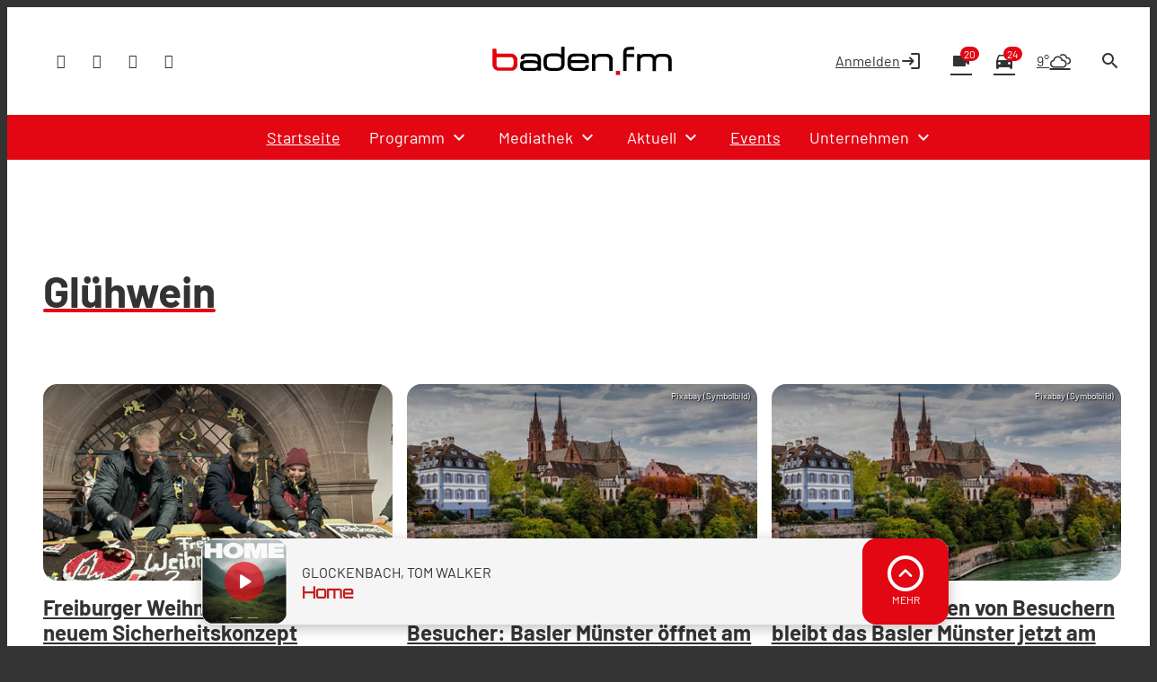

--- FILE ---
content_type: text/html; charset=UTF-8
request_url: https://www.baden.fm/tag/gluehwein/
body_size: 53714
content:
<!DOCTYPE html>
<html lang="de">
<head>
	<meta charset="UTF-8">
	<meta name="viewport" content="width=device-width,initial-scale=1.0,minimum-scale=1.0,maximum-scale=1.0,viewport-fit=cover">

	<title>Glühwein | baden.fm</title>

	<meta http-equiv="X-UA-Compatible" content="IE=edge">
	<meta name="format-detection" content="telephone=no">

	<link rel="profile" href="http://gmpg.org/xfn/11">

	<link rel="canonical" href="https://www.baden.fm/tag/gluehwein/" />
<meta name='robots' content='max-image-preview:large' />
	<style>img:is([sizes="auto" i], [sizes^="auto," i]) { contain-intrinsic-size: 3000px 1500px }</style>
	<meta name="description" content="Alle deine Lieblingssongs und alle Informationen aus Südbaden. Mit Radio-Livestream, Veranstaltungstipps und Ticketshop für die Regio."/><meta name="keywords" content="Radio, Baden, Südbaden, Freiburg, Emmendingen, Breisgau, Nachrichten, Musik, Events, Video"/><meta property="og:url" content="https://www.baden.fm"/><meta property="og:title" content="baden.fm"/><meta property="og:description" content="Alle deine Lieblingssongs und alle Informationen aus Südbaden. Mit Radio-Livestream, Veranstaltungstipps und Ticketshop für die Regio."/><meta property="og:type" content="website"/><meta property="og:site_name" content="baden.fm"/>
<meta name="cmms-cm-r-by" content="user">
<meta name="cmms-cm-g-at" content="2025-12-20 12:07:38">
<meta name="cmms-cm-v-un" content="2025-12-20 13:07:38">
<link rel='dns-prefetch' href='//www.baden.fm' />
<link rel='dns-prefetch' href='//assets.welocal.world' />
<link rel='dns-prefetch' href='//js.hcaptcha.com' />
<link rel='dns-prefetch' href='//imasdk.googleapis.com' />
<link rel="alternate" type="application/rss+xml" title="baden.fm &raquo; Feed" href="https://www.baden.fm/feed/" />
<link rel="alternate" type="application/rss+xml" title="baden.fm &raquo; Glühwein Schlagwort-Feed" href="https://www.baden.fm/tag/gluehwein/feed/" />
<script type="text/plain" data-ad-client="ca-pub-7222806040043151" data-usercentrics="Google Ads" async src="https://pagead2.googlesyndication.com/pagead/js/adsbygoogle.js"></script><link rel="stylesheet" href="https://assets.welocal.world/fonts/Barlow:300,300i,400,400i,500,500i,700,700i,900,900i" type="text/css" media="all">
<style>@font-face{font-family:swiper-icons;src:url(data:application/font-woff;charset=utf-8;base64,\ [base64]//wADZ2x5ZgAAAywAAADMAAAD2MHtryVoZWFkAAABbAAAADAAAAA2E2+eoWhoZWEAAAGcAAAAHwAAACQC9gDzaG10eAAAAigAAAAZAAAArgJkABFsb2NhAAAC0AAAAFoAAABaFQAUGG1heHAAAAG8AAAAHwAAACAAcABAbmFtZQAAA/gAAAE5AAACXvFdBwlwb3N0AAAFNAAAAGIAAACE5s74hXjaY2BkYGAAYpf5Hu/j+W2+MnAzMYDAzaX6QjD6/4//Bxj5GA8AuRwMYGkAPywL13jaY2BkYGA88P8Agx4j+/8fQDYfA1AEBWgDAIB2BOoAeNpjYGRgYNBh4GdgYgABEMnIABJzYNADCQAACWgAsQB42mNgYfzCOIGBlYGB0YcxjYGBwR1Kf2WQZGhhYGBiYGVmgAFGBiQQkOaawtDAoMBQxXjg/wEGPcYDDA4wNUA2CCgwsAAAO4EL6gAAeNpj2M0gyAACqxgGNWBkZ2D4/wMA+xkDdgAAAHjaY2BgYGaAYBkGRgYQiAHyGMF8FgYHIM3DwMHABGQrMOgyWDLEM1T9/w8UBfEMgLzE////P/5//f/V/xv+r4eaAAeMbAxwIUYmIMHEgKYAYjUcsDAwsLKxc3BycfPw8jEQA/[base64]/uznmfPFBNODM2K7MTQ45YEAZqGP81AmGGcF3iPqOop0r1SPTaTbVkfUe4HXj97wYE+yNwWYxwWu4v1ugWHgo3S1XdZEVqWM7ET0cfnLGxWfkgR42o2PvWrDMBSFj/IHLaF0zKjRgdiVMwScNRAoWUoH78Y2icB/yIY09An6AH2Bdu/UB+yxopYshQiEvnvu0dURgDt8QeC8PDw7Fpji3fEA4z/PEJ6YOB5hKh4dj3EvXhxPqH/SKUY3rJ7srZ4FZnh1PMAtPhwP6fl2PMJMPDgeQ4rY8YT6Gzao0eAEA409DuggmTnFnOcSCiEiLMgxCiTI6Cq5DZUd3Qmp10vO0LaLTd2cjN4fOumlc7lUYbSQcZFkutRG7g6JKZKy0RmdLY680CDnEJ+UMkpFFe1RN7nxdVpXrC4aTtnaurOnYercZg2YVmLN/d/gczfEimrE/fs/bOuq29Zmn8tloORaXgZgGa78yO9/cnXm2BpaGvq25Dv9S4E9+5SIc9PqupJKhYFSSl47+Qcr1mYNAAAAeNptw0cKwkAAAMDZJA8Q7OUJvkLsPfZ6zFVERPy8qHh2YER+3i/BP83vIBLLySsoKimrqKqpa2hp6+jq6RsYGhmbmJqZSy0sraxtbO3sHRydnEMU4uR6yx7JJXveP7WrDycAAAAAAAH//wACeNpjYGRgYOABYhkgZgJCZgZNBkYGLQZtIJsFLMYAAAw3ALgAeNolizEKgDAQBCchRbC2sFER0YD6qVQiBCv/H9ezGI6Z5XBAw8CBK/m5iQQVauVbXLnOrMZv2oLdKFa8Pjuru2hJzGabmOSLzNMzvutpB3N42mNgZGBg4GKQYzBhYMxJLMlj4GBgAYow/P/PAJJhLM6sSoWKfWCAAwDAjgbRAAB42mNgYGBkAIIbCZo5IPrmUn0hGA0AO8EFTQAA);font-weight:400;font-style:normal}:root{--swiper-theme-color:#007aff}.swiper,swiper-container{margin-left:auto;margin-right:auto;position:relative;overflow:hidden;list-style:none;padding:0;z-index:1;display:block}.swiper-vertical>.swiper-wrapper{flex-direction:column}.swiper-wrapper{position:relative;width:100%;height:100%;z-index:1;display:flex;transition-property:transform;transition-timing-function:var(--swiper-wrapper-transition-timing-function,initial);box-sizing:content-box}.swiper-android .swiper-slide,.swiper-wrapper{transform:translateZ(0)}.swiper-horizontal{touch-action:pan-y}.swiper-vertical{touch-action:pan-x}.swiper-slide,swiper-slide{flex-shrink:0;width:100%;height:100%;position:relative;transition-property:transform;display:block}.swiper-slide-invisible-blank{visibility:hidden}.swiper-autoheight,.swiper-autoheight .swiper-slide{height:auto}.swiper-autoheight .swiper-wrapper{align-items:flex-start;transition-property:transform,height}.swiper-backface-hidden .swiper-slide{transform:translateZ(0);-webkit-backface-visibility:hidden;backface-visibility:hidden}.swiper-3d.swiper-css-mode .swiper-wrapper{perspective:1200px}.swiper-3d .swiper-wrapper{transform-style:preserve-3d}.swiper-3d{perspective:1200px}.swiper-3d .swiper-cube-shadow,.swiper-3d .swiper-slide,.swiper-3d .swiper-slide-shadow,.swiper-3d .swiper-slide-shadow-bottom,.swiper-3d .swiper-slide-shadow-left,.swiper-3d .swiper-slide-shadow-right,.swiper-3d .swiper-slide-shadow-top{transform-style:preserve-3d}.swiper-3d .swiper-slide-shadow,.swiper-3d .swiper-slide-shadow-bottom,.swiper-3d .swiper-slide-shadow-left,.swiper-3d .swiper-slide-shadow-right,.swiper-3d .swiper-slide-shadow-top{position:absolute;left:0;top:0;width:100%;height:100%;pointer-events:none;z-index:10}.swiper-3d .swiper-slide-shadow{background:rgba(0,0,0,.15)}.swiper-3d .swiper-slide-shadow-left{background-image:linear-gradient(to left,rgba(0,0,0,.5),rgba(0,0,0,0))}.swiper-3d .swiper-slide-shadow-right{background-image:linear-gradient(to right,rgba(0,0,0,.5),rgba(0,0,0,0))}.swiper-3d .swiper-slide-shadow-top{background-image:linear-gradient(to top,rgba(0,0,0,.5),rgba(0,0,0,0))}.swiper-3d .swiper-slide-shadow-bottom{background-image:linear-gradient(to bottom,rgba(0,0,0,.5),rgba(0,0,0,0))}.swiper-css-mode>.swiper-wrapper{overflow:auto;scrollbar-width:none;-ms-overflow-style:none}.swiper-css-mode>.swiper-wrapper::-webkit-scrollbar{display:none}.swiper-css-mode>.swiper-wrapper>.swiper-slide{scroll-snap-align:start start}.swiper-horizontal.swiper-css-mode>.swiper-wrapper{scroll-snap-type:x mandatory}.swiper-vertical.swiper-css-mode>.swiper-wrapper{scroll-snap-type:y mandatory}.swiper-css-mode.swiper-free-mode>.swiper-wrapper{scroll-snap-type:none}.swiper-css-mode.swiper-free-mode>.swiper-wrapper>.swiper-slide{scroll-snap-align:none}.swiper-centered>.swiper-wrapper:before{content:"";flex-shrink:0;order:9999}.swiper-centered>.swiper-wrapper>.swiper-slide{scroll-snap-align:center center;scroll-snap-stop:always}.swiper-centered.swiper-horizontal>.swiper-wrapper>.swiper-slide:first-child{margin-inline-start:var(--swiper-centered-offset-before)}.swiper-centered.swiper-horizontal>.swiper-wrapper:before{height:100%;min-height:1px;width:var(--swiper-centered-offset-after)}.swiper-centered.swiper-vertical>.swiper-wrapper>.swiper-slide:first-child{margin-block-start:var(--swiper-centered-offset-before)}.swiper-centered.swiper-vertical>.swiper-wrapper:before{width:100%;min-width:1px;height:var(--swiper-centered-offset-after)}.swiper-lazy-preloader{width:42px;height:42px;position:absolute;left:50%;top:50%;margin-left:-21px;margin-top:-21px;z-index:10;transform-origin:50%;box-sizing:border-box;border:4px solid var(--swiper-preloader-color,var(--swiper-theme-color));border-radius:50%;border-top-color:transparent}.swiper-watch-progress .swiper-slide-visible .swiper-lazy-preloader,.swiper:not(.swiper-watch-progress) .swiper-lazy-preloader,swiper-container:not(.swiper-watch-progress) .swiper-lazy-preloader{animation:swiper-preloader-spin 1s infinite linear}.swiper-lazy-preloader-white{--swiper-preloader-color:#fff}.swiper-lazy-preloader-black{--swiper-preloader-color:#000}@keyframes swiper-preloader-spin{0%{transform:rotate(0)}to{transform:rotate(360deg)}}:root{--swiper-navigation-size:44px}.swiper-button-next,.swiper-button-prev{position:absolute;top:var(--swiper-navigation-top-offset,50%);width:calc(var(--swiper-navigation-size)/ 44 * 27);height:var(--swiper-navigation-size);margin-top:calc(0px - (var(--swiper-navigation-size)/ 2));z-index:10;cursor:pointer;display:flex;align-items:center;justify-content:center;color:var(--swiper-navigation-color,var(--swiper-theme-color))}.swiper-button-next.swiper-button-disabled,.swiper-button-prev.swiper-button-disabled{opacity:.35;cursor:auto;pointer-events:none}.swiper-button-next.swiper-button-hidden,.swiper-button-prev.swiper-button-hidden{opacity:0;cursor:auto;pointer-events:none}.swiper-navigation-disabled .swiper-button-next,.swiper-navigation-disabled .swiper-button-prev{display:none!important}.swiper-button-next:after,.swiper-button-prev:after{font-family:swiper-icons;font-size:var(--swiper-navigation-size);text-transform:none!important;letter-spacing:0;font-variant:initial;line-height:1}.swiper-button-prev,.swiper-rtl .swiper-button-next{left:var(--swiper-navigation-sides-offset,10px);right:auto}.swiper-button-prev:after,.swiper-rtl .swiper-button-next:after{content:"prev"}.swiper-button-next,.swiper-rtl .swiper-button-prev{right:var(--swiper-navigation-sides-offset,10px);left:auto}.swiper-button-next:after,.swiper-rtl .swiper-button-prev:after{content:"next"}.swiper-button-lock{display:none}.swiper-pagination{position:absolute;text-align:center;transition:.3s opacity;transform:translateZ(0);z-index:10}.swiper-pagination.swiper-pagination-hidden{opacity:0}.swiper-pagination-disabled>.swiper-pagination,.swiper-pagination.swiper-pagination-disabled{display:none!important}.swiper-horizontal>.swiper-pagination-bullets,.swiper-pagination-bullets.swiper-pagination-horizontal,.swiper-pagination-custom,.swiper-pagination-fraction{bottom:var(--swiper-pagination-bottom,8px);top:var(--swiper-pagination-top,auto);left:0;width:100%}.swiper-pagination-bullets-dynamic{overflow:hidden;font-size:0}.swiper-pagination-bullets-dynamic .swiper-pagination-bullet{transform:scale(.33);position:relative}.swiper-pagination-bullets-dynamic .swiper-pagination-bullet-active,.swiper-pagination-bullets-dynamic .swiper-pagination-bullet-active-main{transform:scale(1)}.swiper-pagination-bullets-dynamic .swiper-pagination-bullet-active-prev{transform:scale(.66)}.swiper-pagination-bullets-dynamic .swiper-pagination-bullet-active-prev-prev{transform:scale(.33)}.swiper-pagination-bullets-dynamic .swiper-pagination-bullet-active-next{transform:scale(.66)}.swiper-pagination-bullets-dynamic .swiper-pagination-bullet-active-next-next{transform:scale(.33)}.swiper-pagination-bullet{width:var(--swiper-pagination-bullet-width,var(--swiper-pagination-bullet-size,8px));height:var(--swiper-pagination-bullet-height,var(--swiper-pagination-bullet-size,8px));display:inline-block;border-radius:var(--swiper-pagination-bullet-border-radius,50%);background:var(--swiper-pagination-bullet-inactive-color,#000);opacity:var(--swiper-pagination-bullet-inactive-opacity, .2)}button.swiper-pagination-bullet{border:none;margin:0;padding:0;box-shadow:none;-webkit-appearance:none;appearance:none}.swiper-pagination-clickable .swiper-pagination-bullet{cursor:pointer}.swiper-pagination-bullet:only-child{display:none!important}.swiper-pagination-bullet-active{opacity:var(--swiper-pagination-bullet-opacity, 1);background:var(--swiper-pagination-color,var(--swiper-theme-color))}.swiper-pagination-vertical.swiper-pagination-bullets,.swiper-vertical>.swiper-pagination-bullets{right:var(--swiper-pagination-right,8px);left:var(--swiper-pagination-left,auto);top:50%;transform:translate3d(0,-50%,0)}.swiper-pagination-vertical.swiper-pagination-bullets .swiper-pagination-bullet,.swiper-vertical>.swiper-pagination-bullets .swiper-pagination-bullet{margin:var(--swiper-pagination-bullet-vertical-gap,6px) 0;display:block}.swiper-pagination-vertical.swiper-pagination-bullets.swiper-pagination-bullets-dynamic,.swiper-vertical>.swiper-pagination-bullets.swiper-pagination-bullets-dynamic{top:50%;transform:translateY(-50%);width:8px}.swiper-pagination-vertical.swiper-pagination-bullets.swiper-pagination-bullets-dynamic .swiper-pagination-bullet,.swiper-vertical>.swiper-pagination-bullets.swiper-pagination-bullets-dynamic .swiper-pagination-bullet{display:inline-block;transition:.2s transform,.2s top}.swiper-horizontal>.swiper-pagination-bullets .swiper-pagination-bullet,.swiper-pagination-horizontal.swiper-pagination-bullets .swiper-pagination-bullet{margin:0 var(--swiper-pagination-bullet-horizontal-gap,4px)}.swiper-horizontal>.swiper-pagination-bullets.swiper-pagination-bullets-dynamic,.swiper-pagination-horizontal.swiper-pagination-bullets.swiper-pagination-bullets-dynamic{left:50%;transform:translate(-50%);white-space:nowrap}.swiper-horizontal>.swiper-pagination-bullets.swiper-pagination-bullets-dynamic .swiper-pagination-bullet,.swiper-pagination-horizontal.swiper-pagination-bullets.swiper-pagination-bullets-dynamic .swiper-pagination-bullet{transition:.2s transform,.2s left}.swiper-horizontal.swiper-rtl>.swiper-pagination-bullets-dynamic .swiper-pagination-bullet,:host(.swiper-horizontal.swiper-rtl) .swiper-pagination-bullets-dynamic .swiper-pagination-bullet{transition:.2s transform,.2s right}.swiper-pagination-fraction{color:var(--swiper-pagination-fraction-color,inherit)}.swiper-pagination-progressbar{background:var(--swiper-pagination-progressbar-bg-color,rgba(0,0,0,.25));position:absolute}.swiper-pagination-progressbar .swiper-pagination-progressbar-fill{background:var(--swiper-pagination-color,var(--swiper-theme-color));position:absolute;left:0;top:0;width:100%;height:100%;transform:scale(0);transform-origin:left top}.swiper-rtl .swiper-pagination-progressbar .swiper-pagination-progressbar-fill{transform-origin:right top}.swiper-horizontal>.swiper-pagination-progressbar,.swiper-pagination-progressbar.swiper-pagination-horizontal,.swiper-pagination-progressbar.swiper-pagination-vertical.swiper-pagination-progressbar-opposite,.swiper-vertical>.swiper-pagination-progressbar.swiper-pagination-progressbar-opposite{width:100%;height:var(--swiper-pagination-progressbar-size,4px);left:0;top:0}.swiper-horizontal>.swiper-pagination-progressbar.swiper-pagination-progressbar-opposite,.swiper-pagination-progressbar.swiper-pagination-horizontal.swiper-pagination-progressbar-opposite,.swiper-pagination-progressbar.swiper-pagination-vertical,.swiper-vertical>.swiper-pagination-progressbar{width:var(--swiper-pagination-progressbar-size,4px);height:100%;left:0;top:0}.swiper-pagination-lock{display:none}.wp-admin-trigger{--outline: 2px solid rgba(255, 255, 255, .2);--border-radius: .25rem;all:unset;position:fixed;top:35%;right:0;display:flex!important;align-items:center;gap:.5rem;padding:1rem 1.5rem;color:#fff;background:#333;outline:var(--outline);border-right:0;border-radius:var(--border-radius) 0 0 var(--border-radius);transform:translate(calc(100% - 4.75rem),-50%);transition:transform .25s ease;animation:wp-admin-trigger 1s 0s 1 ease;cursor:pointer;user-select:none;z-index:10001}.wp-admin-trigger:hover{transform:translateY(-50%)}.wp-admin-trigger:hover .wp-admin-trigger__label{opacity:1}.wp-admin-trigger__icon{display:block;width:1.75rem;height:1.75rem}.wp-admin-trigger__label{font-size:1rem;font-weight:500;opacity:0;transition:opacity .25s ease}@keyframes wp-admin-trigger{0%,50%{transform:translate(100%,-50%)}}.pswp{--pswp-bg: #000;--pswp-placeholder-bg: #222;--pswp-root-z-index: 100000;--pswp-preloader-color: rgba(79, 79, 79, .4);--pswp-preloader-color-secondary: rgba(255, 255, 255, .9);--pswp-icon-color: #fff;--pswp-icon-color-secondary: #4f4f4f;--pswp-icon-stroke-color: #4f4f4f;--pswp-icon-stroke-width: 2px;--pswp-error-text-color: var(--pswp-icon-color)}.pswp{position:fixed;top:0;left:0;width:100%;height:100%;z-index:var(--pswp-root-z-index);display:none;touch-action:none;outline:0;opacity:.003;contain:layout style size;-webkit-tap-highlight-color:rgba(0,0,0,0)}.pswp:focus{outline:0}.pswp *{box-sizing:border-box}.pswp img{max-width:none}.pswp--open{display:block}.pswp,.pswp__bg{transform:translateZ(0);will-change:opacity}.pswp__bg{opacity:.005;background:var(--pswp-bg)}.pswp,.pswp__scroll-wrap{overflow:hidden}.pswp__scroll-wrap,.pswp__bg,.pswp__container,.pswp__item,.pswp__content,.pswp__img,.pswp__zoom-wrap{position:absolute;top:0;left:0;width:100%;height:100%}.pswp__img,.pswp__zoom-wrap{width:auto;height:auto}.pswp--click-to-zoom.pswp--zoom-allowed .pswp__img{cursor:-webkit-zoom-in;cursor:-moz-zoom-in;cursor:zoom-in}.pswp--click-to-zoom.pswp--zoomed-in .pswp__img{cursor:move;cursor:-webkit-grab;cursor:-moz-grab;cursor:grab}.pswp--click-to-zoom.pswp--zoomed-in .pswp__img:active{cursor:-webkit-grabbing;cursor:-moz-grabbing;cursor:grabbing}.pswp--no-mouse-drag.pswp--zoomed-in .pswp__img,.pswp--no-mouse-drag.pswp--zoomed-in .pswp__img:active,.pswp__img{cursor:-webkit-zoom-out;cursor:-moz-zoom-out;cursor:zoom-out}.pswp__container,.pswp__img,.pswp__button,.pswp__counter{-webkit-user-select:none;-moz-user-select:none;-ms-user-select:none;user-select:none}.pswp__item{z-index:1;overflow:hidden}.pswp__hidden{display:none!important}.pswp__content{pointer-events:none}.pswp__content>*{pointer-events:auto}.pswp__error-msg-container{display:grid}.pswp__error-msg{margin:auto;font-size:1em;line-height:1;color:var(--pswp-error-text-color)}.pswp .pswp__hide-on-close{opacity:.005;will-change:opacity;transition:opacity var(--pswp-transition-duration) cubic-bezier(.4,0,.22,1);z-index:10;pointer-events:none}.pswp--ui-visible .pswp__hide-on-close{opacity:1;pointer-events:auto}.pswp__button{position:relative;display:block;width:50px;height:60px;padding:0;margin:0;overflow:hidden;cursor:pointer;background:none;border:0;box-shadow:none;opacity:.85;-webkit-appearance:none;-webkit-touch-callout:none}.pswp__button:hover,.pswp__button:active,.pswp__button:focus{transition:none;padding:0;background:none;border:0;box-shadow:none;opacity:1}.pswp__button:disabled{opacity:.3;cursor:auto}.pswp__icn{fill:var(--pswp-icon-color);color:var(--pswp-icon-color-secondary)}.pswp__icn{position:absolute;top:14px;left:9px;width:32px;height:32px;overflow:hidden;pointer-events:none}.pswp__icn-shadow{stroke:var(--pswp-icon-stroke-color);stroke-width:var(--pswp-icon-stroke-width);fill:none}.pswp__icn:focus{outline:0}div.pswp__img--placeholder,.pswp__img--with-bg{background:var(--pswp-placeholder-bg)}.pswp__top-bar{position:absolute;left:0;top:0;width:100%;height:60px;display:flex;flex-direction:row;justify-content:flex-end;z-index:10;pointer-events:none!important}.pswp__top-bar>*{pointer-events:auto;will-change:opacity}.pswp__button--close{margin-right:6px}.pswp__button--arrow{position:absolute;width:75px;height:100px;top:50%;margin-top:-50px}.pswp__button--arrow:disabled{display:none;cursor:default}.pswp__button--arrow .pswp__icn{top:50%;margin-top:-30px;width:60px;height:60px;background:none;border-radius:0}.pswp--one-slide .pswp__button--arrow{display:none}.pswp--touch .pswp__button--arrow{visibility:hidden}.pswp--has_mouse .pswp__button--arrow{visibility:visible}.pswp__button--arrow--prev{right:auto;left:0}.pswp__button--arrow--next{right:0}.pswp__button--arrow--next .pswp__icn{left:auto;right:14px;transform:scaleX(-1)}.pswp__button--zoom{display:none}.pswp--zoom-allowed .pswp__button--zoom{display:block}.pswp--zoomed-in .pswp__zoom-icn-bar-v{display:none}.pswp__preloader{position:relative;overflow:hidden;width:50px;height:60px;margin-right:auto}.pswp__preloader .pswp__icn{opacity:0;transition:opacity .2s linear;animation:pswp-clockwise .6s linear infinite}.pswp__preloader--active .pswp__icn{opacity:.85}@keyframes pswp-clockwise{0%{transform:rotate(0)}to{transform:rotate(360deg)}}.pswp__counter{height:30px;margin-top:15px;margin-inline-start:20px;font-size:14px;line-height:30px;color:var(--pswp-icon-color);text-shadow:1px 1px 3px var(--pswp-icon-color-secondary);opacity:.85}.pswp--one-slide .pswp__counter{display:none}html,body{position:relative;width:100%;height:100%;scrollbar-gutter:stable}@media all and (max-width: 1024px){html .--desktop-only,body .--desktop-only{display:none}}@media all and (min-width: 1025px){html .--mobile-only,body .--mobile-only{display:none}}html{font-size:16px}body{line-height:var(--font-line-height, 1.5)}body.--no-scroll{overflow:hidden}body #usercentrics-root{position:absolute}#page .idvl-editor{overflow:hidden}.block-wrapper{position:relative;color:currentColor}#app{position:relative;width:100%;min-height:100%;box-sizing:border-box}@media all and (min-width: 1025px){#app{padding-top:40px}}#app.--loading #page{filter:grayscale(1)}#app.--loading #main{opacity:.6}#app.--sub-menu__open #page{position:relative}@media all and (min-width: 1025px){#app.--sub-menu__open #page:before{z-index:1002;content:"";position:absolute;top:0;left:0;width:100%;height:100%;background-color:rgba(0,0,0,.5)}}#main{transition:opacity .15s ease-out}.idvl-editor .block-wrapper{width:100%}.idvl-editor .block{padding-top:.5rem;padding-bottom:.5rem}@media all and (min-width: 768px){.idvl-editor .block{padding-top:1rem;padding-bottom:1rem}}@media all and (min-width: 425px){.idvl-editor .block .slot{width:100%}}.idvl-editor .block.half,.idvl-editor .block.third,.idvl-editor .block.quart,.idvl-editor .block.twoThirdLeft,.idvl-editor .block.twoThirdRight{display:grid;grid-gap:1rem;grid-template-columns:minmax(1rem,1fr)}@media all and (min-width: 960px){.idvl-editor .block.half,.idvl-editor .block.third,.idvl-editor .block.quart,.idvl-editor .block.twoThirdLeft,.idvl-editor .block.twoThirdRight{grid-gap:1rem}}@media all and (min-width: 768px){.idvl-editor .block.half{grid-template-columns:repeat(2,minmax(1rem,1fr))}}@media all and (min-width: 768px){.idvl-editor .block.third{grid-template-columns:repeat(3,minmax(1rem,1fr))}}@media all and (min-width: 768px){.idvl-editor .block.quart{grid-template-columns:repeat(2,minmax(1rem,1fr))}}@media all and (min-width: 960px){.idvl-editor .block.quart{grid-template-columns:repeat(4,minmax(1rem,1fr))}}@media all and (min-width: 768px){.idvl-editor .block.twoThirdLeft{grid-template-columns:repeat(3,minmax(1rem,1fr))}}@media all and (min-width: 768px){.idvl-editor .block.twoThirdLeft .slot:nth-of-type(1){grid-column:1/span 2}}@media all and (min-width: 768px){.idvl-editor .block.twoThirdRight{grid-template-columns:repeat(3,minmax(1rem,1fr))}}@media all and (min-width: 768px){.idvl-editor .block.twoThirdRight .slot:nth-of-type(2){grid-column:2/span 2}}.idvl-editor .element,.idvl-editor .action-calendar__grid__day__card__content__scroll,.idvl-editor .team-member__meta__bio{position:relative;box-sizing:border-box}.idvl-editor .element .element-header,.idvl-editor .action-calendar__grid__day__card__content__scroll .element-header,.idvl-editor .team-member__meta__bio .element-header{margin-bottom:1rem}@media all and (min-width: 768px){.idvl-editor .element .element-header,.idvl-editor .action-calendar__grid__day__card__content__scroll .element-header,.idvl-editor .team-member__meta__bio .element-header{margin-bottom:2rem}}#app{background:var(--header-background)}#app #page{background:var(--page-background)}html.--native #app #main{padding-bottom:4rem}@media all and (orientation: portrait){html.--native #app #main{padding-bottom:calc(4rem + var(--safe-area-bottom))}}body{background-color:var(--footer-background);color:var(--font-color-main)}body ::selection{color:var(--key-color-1-contrast);background:var(--key-color-1)}body .block-wrapper.--background-color-1 ::selection{color:var(--key-color-2-contrast);background:var(--key-color-2)}.idvl-editor .block-wrapper.--contrast{color:var(--font-color-light)}.idvl-editor .block-wrapper .block__background{position:absolute;top:0;left:50%;width:100%;height:100%;transform:translate3d(-50%,0,0);backface-visibility:hidden;user-select:none;pointer-events:none;overflow:hidden}.idvl-editor .element .cmms-copyright,.idvl-editor .action-calendar__grid__day__card__content__scroll .cmms-copyright,.idvl-editor .team-member__meta__bio .cmms-copyright{position:absolute;top:.5rem;right:.5rem;left:auto;width:auto;height:auto;display:block;color:#fff;text-shadow:1px 1px 1px rgb(0,0,0);z-index:1;font-size:.625rem;line-height:1;user-select:none}.idvl-editor .block-wrapper.--background-pattern{background:var(--background-pattern)}.idvl-editor .block-wrapper.--blocked{position:relative;user-select:none}.idvl-editor .block-wrapper.--blocked .html,.idvl-editor .block-wrapper.--blocked .action-calendar__grid__day__card__content__scroll,.idvl-editor .block-wrapper.--blocked .team-member__meta__bio{-webkit-mask-image:linear-gradient(black,transparent);mask-image:linear-gradient(black,transparent)}.idvl-editor .block-wrapper.--blocked .media-content{filter:saturate(0) contrast(.5)}.idvl-editor .block{padding-top:1rem;padding-bottom:1rem}@media (min-width: 768px){.idvl-editor .block{padding-top:1rem;padding-bottom:1rem}}@media (min-width: 960px){.idvl-editor .block{padding-top:1.5rem;padding-bottom:1.5rem}}.idvl-editor .responsive-image{background:var(--background-pattern, hsl(var(--this-theme-color-neutral-color-h), var(--this-theme-color-neutral-color-s), 50%, .1))}.idvl-editor .block-wrapper.--padding_top .block{padding-bottom:0!important}.idvl-editor .block-wrapper.--padding_bottom .block{padding-top:0!important}.idvl-editor .block-wrapper.--padding_none .block{padding-top:0!important;padding-bottom:0!important}.idvl-editor .block-wrapper.--size_content .block{max-width:1200px;margin:0 auto;padding-right:1rem;padding-left:1rem;box-sizing:content-box}@media all and (min-width: 960px){.idvl-editor .block-wrapper.--size_content .block{padding-right:1rem;padding-left:1rem}}.idvl-editor .block-wrapper.--size_full .block{max-width:100%;padding-right:0;padding-left:0}.idvl-editor .block-wrapper.--size_narrow .block{max-width:800px;margin:0 auto;padding-right:1rem;padding-left:1rem;box-sizing:border-box}@media all and (min-width: 960px){.idvl-editor .block-wrapper.--size_narrow .block{padding-right:1rem;padding-left:1rem}}@media (max-width: 767px){.idvl-editor .block-wrapper.--order_reverse .block.half .slot:first-child,.idvl-editor .block-wrapper.--order_reverse .block.twoThirdLeft .slot:first-child,.idvl-editor .block-wrapper.--order_reverse .block.twoThirdRight .slot:first-child{order:1}}.idvl-editor .block-wrapper.--zone.--zone-before,.idvl-editor .block-wrapper.--zone.--zone-after{background:none}#colophon{position:relative}.footer-wrapper{margin:0 auto}.footer-wrapper .toolbar{padding-top:0}.footer-wrapper .toolbar .social-shortcuts{flex-direction:row}.footer-wrapper .toolbar .social-shortcuts>a{overflow:visible;padding-left:0}.footer-wrapper .toolbar .social-shortcuts>a:after{padding:0}.footer-wrapper .toolbar .social-shortcuts>a>span{display:none}#app-container{display:flex;flex-direction:column;min-height:100%}#app-container #app,#app-container #app #page{flex:1;display:flex;flex-direction:column}#app-container #app #page #main{flex:1}#colophon{padding:1rem;transition:height .15s ease-out}@media all and (min-width: 960px){#colophon{padding-right:1rem;padding-left:1rem}}@media all and (min-width: 960px){#colophon{padding-top:3rem;padding-bottom:3rem}}#colophon .toolbar{display:flex;align-items:center;justify-content:center}#colophon{padding-bottom:calc(var(--player-bar-height) + 2rem + var(--safe-area-bottom));color:var(--footer-background-contrast, var(--font-color-light));background:var(--footer-background)}@media all and (min-width: 1025px){#colophon{padding-bottom:var(--footer-player-spacing)}}@layer reset{body,div,dl,dt,dd,ul,ol,li,h1,h2,h3,h4,h5,h6,pre,code,form,fieldset,legend,input,textarea,p,blockquote,th,td,figure{margin:0;padding:0}table{border-collapse:collapse;border-spacing:0}fieldset,img{border:0}address,caption,cite,code,dfn,em,strong,th,var{font-style:normal;font-weight:400}ol,ul{list-style:none}caption,th{text-align:left}h1,h2,h3,h4,h5,h6{font-size:100%;font-weight:400;margin:0;padding:0}q:before,q:after{content:""}abbr,acronym{border:0;font-variant:normal}sup{vertical-align:text-top}sub{vertical-align:text-bottom}input,textarea,select{font-family:inherit;font-size:inherit;font-weight:inherit}button{all:unset;cursor:pointer}legend{color:#000}a{text-decoration:none}.clr{clear:both}.dashicons{width:auto;height:auto;font-size:inherit;line-height:inherit}*{-webkit-tap-highlight-color:rgba(0,0,0,0)}}:root{--safe-area-top: env(safe-area-inset-top);--safe-area-right: env(safe-area-inset-right);--safe-area-bottom: env(safe-area-inset-bottom);--safe-area-left: env(safe-area-inset-left)}:root{--font-color-dark: rgb(49, 51, 51);--font-color-light: rgb(253, 255, 255);--font-color-main: var(--font-color-dark);--header-background: rgb(253, 255, 255);--page-background: rgb(237, 239, 239);--footer-background: rgb(49, 51, 51);--footer-background-contrast: rgb(253, 255, 255);--card-background: rgb(253, 255, 255);--card-contrast: rgb(49, 51, 51);--player-background: var(--key-color-2);--player-contrast: var(--key-color-2-contrast);--player-drawer-background: var(--key-color-2);--player-drawer-contrast: var(--key-color-2-contrast);--player-drawer-controls-background: var(--key-color-1);--player-drawer-controls-contrast: var(--key-color-1-contrast);scrollbar-color:var(--font-color-main) var(--page-background)}:root{--this-theme-color-1: #262525;--this-theme-color-1-contrast: #fff;--this-theme-color-neutral-color-h: 182;--this-theme-color-neutral-color-s: 15%;--font-color-dark: rgb(51, 51, 51);--font-color-light: rgb(255, 255, 255);--font-color-main: var(--font-color-dark);--header-background: rgb(255, 255, 255);--page-background: rgb(255, 255, 255);--footer-background: rgb(51, 51, 51);--footer-background-contrast: rgb(255, 255, 255);--card-background: rgb(245, 245, 245);--card-contrast: rgb(51, 51, 51);--player-background: var(--key-color-1);--player-contrast: var(--key-color-1-contrast);--player-drawer-background: var(--this-theme-color-1);--player-drawer-contrast: var(--this-theme-color-1-contrast);--player-drawer-controls-background: var(--key-color-1);--player-drawer-controls-contrast: var(--key-color-1-contrast);--color-alert: var(--key-color-1);--this-theme-form-background: #fff;--this-theme-form-background-highlight: var(--card-background);--this-theme-form-contrast: var(--card-contrast)}:root .block-wrapper.--background-color-1{background-color:var(--key-color-1)}:root .block-wrapper.--background-color-1 .swiper__controls__pagination__bullet{background-color:var(--key-color-1-contrast)}:root .block-wrapper.--background-color-2{background-color:var(--key-color-2)}:root .block-wrapper.--background-color-2 .swiper__controls__pagination__bullet{background-color:var(--key-color-2-contrast)}.iconSet{font-family:var(--font-family-icons);font-weight:400;font-style:normal;font-size:1.5rem;display:inline-block;line-height:1;text-transform:none;letter-spacing:normal;word-wrap:normal;white-space:nowrap;direction:ltr;-webkit-font-smoothing:antialiased;text-rendering:optimizeLegibility;-moz-osx-font-smoothing:grayscale;font-feature-settings:"liga"}:root{--theme-border-radius: 1rem;--theme-border-radius-s: calc(var(--theme-border-radius) * .5);--theme-border-radius-l: calc(var(--theme-border-radius) * 2);--background-pattern: url(/wp-content/themes/cmms-theme-baden_fm/assets/img/pattern.svg) center / 6.5rem auto repeat;--background-pattern-light: url(/wp-content/themes/cmms-theme-baden_fm/assets/img/pattern-light.svg) center / 6.5rem auto repeat;--theme-box-shadow: 0 .5rem 1rem rgba(0, 0, 0, .2);--player-bar-offset: 1.5rem;--player-bar-height: 4rem;--player-control-size: 2.5rem}@media (min-width: 1025px){:root{--player-bar-height: 6rem;--player-control-size: 2.75rem}}@font-face{font-family:Orbitron;src:url(/wp-content/themes/cmms-theme-baden_fm/assets/font/Orbitron.ttf) format("truetype");font-style:normal}.player-bar__track__title,.playlist-widget__playlist__track__meta__interpret{font-family:Orbitron,sans-serif;font-optical-sizing:auto;font-weight:600;font-style:normal;color:#c3201e}:root{--font-family: "Barlow", sans-serif;--font-family-highlight: "Orbitron", sans-serif;--font-family-icons: "Material Icons Round"}html{font-family:var(--font-family)}.--text-size-xxs,.author__name>span,.post-shortcut__zone-label,.detail-opener__meta .zone-label,.idvl-editor .element.soylent.media .videojs-player-container .playlist .vjs-playlist-duration,.idvl-editor .soylent.media.team-member__meta__bio .videojs-player-container .playlist .vjs-playlist-duration,.idvl-editor .soylent.media.action-calendar__grid__day__card__content__scroll .videojs-player-container .playlist .vjs-playlist-duration,.idvl-contactform-wrapper .hint,.element.soylent.form .hint,.soylent.form.team-member__meta__bio .hint,.soylent.form.action-calendar__grid__day__card__content__scroll .hint,.element.soylent.eventMeta .event-meta-container .event-meta-item .entry .title,.soylent.eventMeta.team-member__meta__bio .event-meta-container .event-meta-item .entry .title,.soylent.eventMeta.action-calendar__grid__day__card__content__scroll .event-meta-container .event-meta-item .entry .title,.--small .weather-shortcut__detail__data__item,.podcast-episode.--compact .podcast-episode__entry__meta,.gallery-shortcut .entry-wrapper .date,.--text-size-xs,.song-search__result__list__item__meta__time,.playlist-widget__playlist__track__meta__time,.mediaLink a .meta,.idvl-editor .element.soylent.media .videojs-player-container .playlist .vjs-playlist-item-list .vjs-playlist-item .vjs-playlist-title-container .vjs-playlist-name,.idvl-editor .soylent.media.team-member__meta__bio .videojs-player-container .playlist .vjs-playlist-item-list .vjs-playlist-item .vjs-playlist-title-container .vjs-playlist-name,.idvl-editor .soylent.media.action-calendar__grid__day__card__content__scroll .videojs-player-container .playlist .vjs-playlist-item-list .vjs-playlist-item .vjs-playlist-title-container .vjs-playlist-name,.traffic-widget__main__entry__meta,.team-shortcut__role,.team-member__meta__address__contact,.team-member__meta__position,.post-shortcut__category,.detail-opener__kicker,.weather-shortcut__detail__data__item,.--text-size-s,.idvl-contactform-wrapper input[type=submit],.element.soylent.form input[type=submit],.soylent.form.team-member__meta__bio input[type=submit],.soylent.form.action-calendar__grid__day__card__content__scroll input[type=submit],.idvl-contactform-wrapper .idvl-contactform input[type=checkbox]~label>span,.idvl-contactform-wrapper .idvl-contactform input[type=radio]~label>span,.element.soylent.form .idvl-contactform input[type=checkbox]~label>span,.soylent.form.team-member__meta__bio .idvl-contactform input[type=checkbox]~label>span,.soylent.form.action-calendar__grid__day__card__content__scroll .idvl-contactform input[type=checkbox]~label>span,.element.soylent.form .idvl-contactform input[type=radio]~label>span,.soylent.form.team-member__meta__bio .idvl-contactform input[type=radio]~label>span,.soylent.form.action-calendar__grid__day__card__content__scroll .idvl-contactform input[type=radio]~label>span,.detail-opener__media__description,.block.quart .mediaLink a .title,.idvl-editor .element.soylent.media .videojs-player-container .playlist .vjs-playlist-thumbnail .vjs-playlist-title-container .vjs-playlist-name,.idvl-editor .soylent.media.team-member__meta__bio .videojs-player-container .playlist .vjs-playlist-thumbnail .vjs-playlist-title-container .vjs-playlist-name,.idvl-editor .soylent.media.action-calendar__grid__day__card__content__scroll .videojs-player-container .playlist .vjs-playlist-thumbnail .vjs-playlist-title-container .vjs-playlist-name,.podcast-episode.--compact .podcast-episode__entry__title,.if-validation .if-validation-custom_button.if-upload-abort,.if-validation .if-validation-button,h6,.--type-h6,.team-shortcut__name{font-size:1rem;line-height:1.5}@media all and (min-width: 960px){.--text-size-xxs,.author__name>span,.post-shortcut__zone-label,.detail-opener__meta .zone-label,.idvl-editor .element.soylent.media .videojs-player-container .playlist .vjs-playlist-duration,.idvl-editor .soylent.media.team-member__meta__bio .videojs-player-container .playlist .vjs-playlist-duration,.idvl-editor .soylent.media.action-calendar__grid__day__card__content__scroll .videojs-player-container .playlist .vjs-playlist-duration,.idvl-contactform-wrapper .hint,.element.soylent.form .hint,.soylent.form.team-member__meta__bio .hint,.soylent.form.action-calendar__grid__day__card__content__scroll .hint,.element.soylent.eventMeta .event-meta-container .event-meta-item .entry .title,.soylent.eventMeta.team-member__meta__bio .event-meta-container .event-meta-item .entry .title,.soylent.eventMeta.action-calendar__grid__day__card__content__scroll .event-meta-container .event-meta-item .entry .title,.--small .weather-shortcut__detail__data__item,.podcast-episode.--compact .podcast-episode__entry__meta,.gallery-shortcut .entry-wrapper .date,.--text-size-xs,.song-search__result__list__item__meta__time,.playlist-widget__playlist__track__meta__time,.mediaLink a .meta,.idvl-editor .element.soylent.media .videojs-player-container .playlist .vjs-playlist-item-list .vjs-playlist-item .vjs-playlist-title-container .vjs-playlist-name,.idvl-editor .soylent.media.team-member__meta__bio .videojs-player-container .playlist .vjs-playlist-item-list .vjs-playlist-item .vjs-playlist-title-container .vjs-playlist-name,.idvl-editor .soylent.media.action-calendar__grid__day__card__content__scroll .videojs-player-container .playlist .vjs-playlist-item-list .vjs-playlist-item .vjs-playlist-title-container .vjs-playlist-name,.traffic-widget__main__entry__meta,.team-shortcut__role,.team-member__meta__address__contact,.team-member__meta__position,.post-shortcut__category,.detail-opener__kicker,.weather-shortcut__detail__data__item,.--text-size-s,.idvl-contactform-wrapper input[type=submit],.element.soylent.form input[type=submit],.soylent.form.team-member__meta__bio input[type=submit],.soylent.form.action-calendar__grid__day__card__content__scroll input[type=submit],.idvl-contactform-wrapper .idvl-contactform input[type=checkbox]~label>span,.idvl-contactform-wrapper .idvl-contactform input[type=radio]~label>span,.element.soylent.form .idvl-contactform input[type=checkbox]~label>span,.soylent.form.team-member__meta__bio .idvl-contactform input[type=checkbox]~label>span,.soylent.form.action-calendar__grid__day__card__content__scroll .idvl-contactform input[type=checkbox]~label>span,.element.soylent.form .idvl-contactform input[type=radio]~label>span,.soylent.form.team-member__meta__bio .idvl-contactform input[type=radio]~label>span,.soylent.form.action-calendar__grid__day__card__content__scroll .idvl-contactform input[type=radio]~label>span,.detail-opener__media__description,.block.quart .mediaLink a .title,.idvl-editor .element.soylent.media .videojs-player-container .playlist .vjs-playlist-thumbnail .vjs-playlist-title-container .vjs-playlist-name,.idvl-editor .soylent.media.team-member__meta__bio .videojs-player-container .playlist .vjs-playlist-thumbnail .vjs-playlist-title-container .vjs-playlist-name,.idvl-editor .soylent.media.action-calendar__grid__day__card__content__scroll .videojs-player-container .playlist .vjs-playlist-thumbnail .vjs-playlist-title-container .vjs-playlist-name,.podcast-episode.--compact .podcast-episode__entry__title,.if-validation .if-validation-custom_button.if-upload-abort,.if-validation .if-validation-button,h6,.--type-h6,.team-shortcut__name{font-size:1rem}}.--text-size-m,.element.html blockquote,.team-member__meta__bio blockquote,.action-calendar__grid__day__card__content__scroll blockquote,.element.soylent.eventMeta .event-meta-container .event-meta-item .entry .description,.soylent.eventMeta.team-member__meta__bio .event-meta-container .event-meta-item .entry .description,.soylent.eventMeta.action-calendar__grid__day__card__content__scroll .event-meta-container .event-meta-item .entry .description,.detail-opener__teaser,.--small .weather-shortcut__main__entry__temperature__rain,.--small .weather-shortcut__main__entry__temperature__low,.--small .weather-shortcut__main__date,.gallery-shortcut .entry-wrapper .title,.player-bar__track__title,h5,.--type-h5{font-size:1rem;line-height:1.4}@media all and (min-width: 960px){.--text-size-m,.element.html blockquote,.team-member__meta__bio blockquote,.action-calendar__grid__day__card__content__scroll blockquote,.element.soylent.eventMeta .event-meta-container .event-meta-item .entry .description,.soylent.eventMeta.team-member__meta__bio .event-meta-container .event-meta-item .entry .description,.soylent.eventMeta.action-calendar__grid__day__card__content__scroll .event-meta-container .event-meta-item .entry .description,.detail-opener__teaser,.--small .weather-shortcut__main__entry__temperature__rain,.--small .weather-shortcut__main__entry__temperature__low,.--small .weather-shortcut__main__date,.gallery-shortcut .entry-wrapper .title,.player-bar__track__title,h5,.--type-h5{font-size:1.125rem}}.--text-size-l,.actions__main__entry__description,.actions__main__entry__label,.post-shortcut__entry__description,.post-shortcut .premium-icon>strong,.podcast-shortcut__channel__title,.podcast-episode__entry__title,.gallery-shortcut .entry-wrapper .title,.accordion .tab__header__headline,h4,.--type-h4{font-size:1.125rem;line-height:1.2}@media all and (min-width: 960px){.--text-size-l,.actions__main__entry__description,.actions__main__entry__label,.post-shortcut__entry__description,.post-shortcut .premium-icon>strong,.podcast-shortcut__channel__title,.podcast-episode__entry__title,.gallery-shortcut .entry-wrapper .title,.accordion .tab__header__headline,h4,.--type-h4{font-size:1.25rem}}.--text-size-xl,.subscription-reminder .button__label,.accordion .tab__header__headline,.post-shortcut__entry__title,.job-shortcut__entry__title__label,.element.soylent.scheduleDetail .tab-navigation .tab a,.soylent.scheduleDetail.team-member__meta__bio .tab-navigation .tab a,.soylent.scheduleDetail.action-calendar__grid__day__card__content__scroll .tab-navigation .tab a,.element.soylent.scheduleDetail .tab-navigation .tab h1,.soylent.scheduleDetail.team-member__meta__bio .tab-navigation .tab h1,.soylent.scheduleDetail.action-calendar__grid__day__card__content__scroll .tab-navigation .tab h1,.lastVideo .lastVideoInner .entry .title,.--small .weather-shortcut__main__entry__temperature__high,.player-bar__track__interpret,h3,.--type-h3{font-size:1.25rem;line-height:1.2}@media all and (min-width: 960px){.--text-size-xl,.subscription-reminder .button__label,.accordion .tab__header__headline,.post-shortcut__entry__title,.job-shortcut__entry__title__label,.element.soylent.scheduleDetail .tab-navigation .tab a,.soylent.scheduleDetail.team-member__meta__bio .tab-navigation .tab a,.soylent.scheduleDetail.action-calendar__grid__day__card__content__scroll .tab-navigation .tab a,.element.soylent.scheduleDetail .tab-navigation .tab h1,.soylent.scheduleDetail.team-member__meta__bio .tab-navigation .tab h1,.soylent.scheduleDetail.action-calendar__grid__day__card__content__scroll .tab-navigation .tab h1,.lastVideo .lastVideoInner .entry .title,.--small .weather-shortcut__main__entry__temperature__high,.player-bar__track__interpret,h3,.--type-h3{font-size:1.5rem}}.--text-size-xxl,.subscription-reminder__headline,.now-playing__artist__track,.actions__main__entry__title,h2,.--type-h2{font-size:1.5rem;line-height:1.2}@media all and (min-width: 960px){.--text-size-xxl,.subscription-reminder__headline,.now-playing__artist__track,.actions__main__entry__title,h2,.--type-h2{font-size:2rem}}.--text-size-xxxl,.relatedContents .element-header,.now-playing__artist__name,h1,.--type-h1{font-size:2rem;line-height:1.1}@media all and (min-width: 960px){.--text-size-xxxl,.relatedContents .element-header,.now-playing__artist__name,h1,.--type-h1{font-size:3rem}}.--text-weight-light{font-weight:300}.--text-weight-regular,.podcast-episode__entry__meta span{font-weight:400}.--text-weight-medium,.song-search__cover__time,.scheduleWidget .entries .entry .time,.playlist-widget__current__time,.element.html a,.html.team-member__meta__bio a,.html.action-calendar__grid__day__card__content__scroll a,.element.team-member__meta__bio a,.team-member__meta__bio a,.element.action-calendar__grid__day__card__content__scroll a,.action-calendar__grid__day__card__content__scroll a,.element.html ol li::marker,.html.team-member__meta__bio ol li::marker,.html.action-calendar__grid__day__card__content__scroll ol li::marker,.element.team-member__meta__bio ol li::marker,.team-member__meta__bio ol li::marker,.element.action-calendar__grid__day__card__content__scroll ol li::marker,.action-calendar__grid__day__card__content__scroll ol li::marker,.element.html ul li::marker,.html.team-member__meta__bio ul li::marker,.html.action-calendar__grid__day__card__content__scroll ul li::marker,.element.team-member__meta__bio ul li::marker,.team-member__meta__bio ul li::marker,.element.action-calendar__grid__day__card__content__scroll ul li::marker,.action-calendar__grid__day__card__content__scroll ul li::marker,.element.soylent.eventMeta .event-meta-container .event-meta-item .entry .description,.soylent.eventMeta.team-member__meta__bio .event-meta-container .event-meta-item .entry .description,.soylent.eventMeta.action-calendar__grid__day__card__content__scroll .event-meta-container .event-meta-item .entry .description,.post-shortcut__zone-label,.post-shortcut.type-event .media-wrapper .title,.detail-opener__teaser,.element.soylent.scheduleDetail .idvl_schedule-wrapper .idvl_schedule-container .idvl_schedule-list .idvl_schedule-entry .time .time-text,.soylent.scheduleDetail.team-member__meta__bio .idvl_schedule-wrapper .idvl_schedule-container .idvl_schedule-list .idvl_schedule-entry .time .time-text,.soylent.scheduleDetail.action-calendar__grid__day__card__content__scroll .idvl_schedule-wrapper .idvl_schedule-container .idvl_schedule-list .idvl_schedule-entry .time .time-text,.element.soylent.scheduleDetail .tab-navigation .tab a,.soylent.scheduleDetail.team-member__meta__bio .tab-navigation .tab a,.soylent.scheduleDetail.action-calendar__grid__day__card__content__scroll .tab-navigation .tab a,.element.soylent.scheduleDetail .tab-navigation .tab h1,.soylent.scheduleDetail.team-member__meta__bio .tab-navigation .tab h1,.soylent.scheduleDetail.action-calendar__grid__day__card__content__scroll .tab-navigation .tab h1,.idvl-editor .element.soylent.media .videojs-player-container .playlist .vjs-playlist-thumbnail .vjs-playlist-title-container .vjs-playlist-name,.idvl-editor .soylent.media.team-member__meta__bio .videojs-player-container .playlist .vjs-playlist-thumbnail .vjs-playlist-title-container .vjs-playlist-name,.idvl-editor .soylent.media.action-calendar__grid__day__card__content__scroll .videojs-player-container .playlist .vjs-playlist-thumbnail .vjs-playlist-title-container .vjs-playlist-name,.lastVideo .lastVideoInner .entry .title,.idvl-contactform-wrapper a,.element.soylent.form a,.soylent.form.team-member__meta__bio a,.soylent.form.action-calendar__grid__day__card__content__scroll a,.accordion .tab__header__headline,.gallery-shortcut .entry-wrapper .title{font-weight:500}.--text-weight-bold,.relatedContents .element-header,.mediaLink a .title,.lastVideo .lastVideoInner .entry .title,.headline__title,.post-shortcut__entry__title,.post-shortcut__category,.podcast-teaser__playlist__list__item__meta__title,.podcast-opener__title,.podcast-episode__entry__title,.gallery-shortcut .entry-wrapper .title,h1,h2,h3,h4,h5,h6{font-weight:700}.--text-weight-black,.subscription-reminder__headline,.now-playing__artist__name,.actions__main__entry__title,.accordion .tab__header__headline,.job-shortcut__entry__title__label{font-weight:900}strong{font-weight:700}em{font-style:italic}#masthead{position:sticky;top:0;left:0;height:80px;padding-top:20px;padding-bottom:20px;z-index:1005;padding-right:1rem;padding-left:1rem;box-sizing:border-box;box-shadow:0 0 15px -5px rgba(0,0,0,.4)}@media all and (min-width: 960px){#masthead{padding-right:1rem;padding-left:1rem}}@media all and (orientation: portrait){#masthead{height:calc(80px + var(--safe-area-top));padding-top:calc(20px + var(--safe-area-top))}}@media all and (min-width: 1025px){#masthead{height:40px;margin-bottom:40px;padding-top:0;padding-bottom:0;box-shadow:none}}#masthead .header-banner{display:grid;grid-template-columns:1fr 1fr;height:100%;max-width:1200px;margin:0 auto}@media all and (min-width: 1025px){#masthead .header-banner{grid-template-columns:1fr 1fr 1fr}}.header-tools-wrapper{display:flex;align-items:center;justify-content:flex-end}.header-tools-wrapper .search-button{margin-left:2rem;cursor:pointer;transition:opacity .15s ease-out;user-select:none}.header-tools-wrapper .search-button:hover{opacity:.7}.menu__wrapper .header-tools-wrapper{padding:1rem;background-color:rgba(0,0,0,.5);justify-content:center}.header-tools{display:grid;grid-template-columns:repeat(3,auto);grid-gap:2rem;line-height:0;user-select:none}.header-tools__item{position:relative;display:flex;align-content:center;justify-content:center;cursor:pointer;transition:opacity .15s ease-out}.header-tools__item:hover{opacity:.7}.header-tools__item .header-tools__item__icon{width:1.5rem;height:1.5rem;line-height:1.5rem}.header-tools__item .header-tools__item__icon.wi{font-size:1.25rem;display:flex;align-items:center;justify-content:center}.header-tools__item__label{display:block;line-height:1.5rem}.header-tools__item__label:not(.--highlight){margin-left:.5rem}.header-tools__item__label.--highlight{position:absolute;top:-.25rem;right:-.5rem;padding:.125rem .25rem;line-height:1;font-size:.75rem;border-radius:2em}.header-tools__item{color:currentColor}.header-tools__item__label.--highlight{background-color:var(--key-color-1);color:var(--key-color-1-contrast)}#masthead{color:var(--header-background-contrast, currentColor);background:var(--header-background)}.header-tools{grid-template-columns:repeat(4,auto);gap:1.5rem}.header-tools__item{display:flex;gap:.5rem}.header-tools__item.--auth{margin-right:.5rem}.header-tools__item__label{margin:0!important}.player__drawer{--this-drawer-radius: .25rem;position:fixed;left:0;bottom:var(--player-bar-height);width:100%;height:100%;max-height:calc(100% - var(--player-bar-height) - 80px);color:var(--player-drawer-contrast);background:var(--player-drawer-background);display:flex;flex-direction:column;justify-content:flex-end;z-index:9985}@media (max-width: 1024px) and (orientation: portrait){.player__drawer{bottom:calc(var(--player-bar-height) + var(--safe-area-bottom));max-height:calc(100% - var(--player-bar-height) - 80px - var(--safe-area-top) - var(--safe-area-bottom))}}@media (min-width: 1025px){.player__drawer.--bar{bottom:calc(var(--player-bar-height) * .5 + var(--player-bar-offset, 0rem));left:calc(50% - 400px - 1rem);width:calc(100% - 4rem);max-width:calc(800px + 2rem);max-height:70vh;margin:0 auto;border-radius:var(--this-drawer-radius) var(--this-drawer-radius) 0 0}}@media (min-width: 1025px){.player__drawer.--card{bottom:var(--player-card-offset);left:calc(2rem + var(--player-card-cover-size));width:calc(100% - 4rem - var(--player-card-cover-size) * 2);min-width:calc(1025px - 4rem - var(--player-card-cover-size) * 2);max-width:none;margin:0 auto;border-radius:var(--this-drawer-radius)}}@media (min-width: 1600px){.player__drawer.--card{left:calc(50% - 600px - 1rem);max-width:calc(1200px + 2rem)}}.player__drawer__close{display:none}@media (min-width: 1025px){.player__drawer__close{display:flex;justify-content:flex-end;padding:1rem 1rem .5rem}}.player__drawer__close .iconSet{cursor:pointer;transition:opacity .15s ease-out}.player__drawer__close .iconSet:hover{opacity:.8}.player__drawer__tab-navigation{height:100%;max-height:4.5rem;padding:1rem;display:flex;gap:2rem;overflow:auto;-webkit-overflow-scrolling:touch;box-sizing:border-box}@media (min-width: 1025px){.player__drawer__tab-navigation{max-height:3rem;padding-top:0}}.player__drawer__tab-navigation__item{position:relative;display:flex;align-items:center;justify-content:center;color:var(--player-drawer-contrast);transition:color .15s ease-out,opacity .15s ease-out;cursor:pointer;user-select:none;font-size:1.5rem;font-weight:bolder;opacity:.5}.player__drawer__tab-navigation__item:hover,.player__drawer__tab-navigation__item.--active{opacity:1}.player__drawer__tab-navigation__item .iconSet{position:relative;margin-right:.5rem}.player__drawer__tab-navigation__item__label{position:relative}.player__drawer__tab{display:none;height:100%;padding:0 1rem;box-sizing:border-box;overflow:auto;-webkit-overflow-scrolling:touch}@media (min-width: 1025px){.player__drawer__tab{margin-bottom:calc(var(--player-bar-height) * .5 + .5rem)}.--card .player__drawer__tab{margin-bottom:var(--player-card-offset)}}.player__drawer__tab.--active{display:block}.drawer-enter-active,.drawer-leave-active{opacity:1;transition:all .15s ease-out}.drawer-enter-from,.drawer-leave-to{opacity:0;transform:translate3d(0,50%,0)}.player__drawer__blocker{display:none;z-index:9980}@media (min-width: 1025px){.player__drawer__blocker{display:block;position:fixed;top:0;left:0;right:0;bottom:0;background:rgba(0,0,0,.6)}.player__drawer__blocker.drawer-blocker-enter-active,.player__drawer__blocker.drawer-blocker-leave-active{opacity:1;visibility:visible;transition:all .15s ease-out}.player__drawer__blocker.drawer-blocker-enter-from,.player__drawer__blocker.drawer-blocker-leave-to{opacity:0;visibility:hidden}}.player__drawer__channels{padding-top:.5rem;box-sizing:border-box;display:flex;flex-direction:column;height:100%}.player__drawer__channels__current{position:relative;width:100%;padding:.5rem 2rem .5rem .5rem;margin-bottom:2rem;display:flex;gap:1rem;justify-content:space-between;align-items:center;box-sizing:border-box}.--single-channel .player__drawer__channels__current{margin-bottom:1rem}.--multi-channel .player__drawer__channels__current{margin-bottom:2rem}.player__drawer__channels__current:before{content:"";position:absolute;top:0;left:0;width:100%;height:100%;opacity:.05;transition:opacity .15s ease-out;background-color:currentColor;border-radius:.25rem;z-index:-1}.player__drawer__channels__current__cover{width:20vw;min-width:4.5rem;max-width:8rem;height:auto;user-select:none}.player__drawer__channels__current__meta{height:100%;padding-top:1rem;user-select:none;display:flex;flex-direction:column;justify-content:center}.player__drawer__channels__current__label{line-height:1.2}.player__drawer__channels__current .player__control{margin-left:auto;width:100%;max-width:2.5rem;height:2.5rem;flex:1 0 auto}@media (min-width: 768px){.player__drawer__channels__current .player__control{max-width:4rem;height:4rem;font-size:2rem}}.player__drawer__channels__current .player__control:before{background:var(--player-drawer-controls-background)}.player__drawer__channels__current .player__control .iconSet{color:var(--player-drawer-controls-contrast)}.player__drawer__channels__playlist{user-select:none}.--single-channel .player__drawer__channels__playlist{display:flex;flex-direction:column}.--multi-channel .player__drawer__channels__playlist{position:relative}@media (min-width: 768px){.--multi-channel .player__drawer__channels__playlist{padding:0 3rem}}@media (min-width: 1400px){.--multi-channel .player__drawer__channels__playlist{padding:0}}.player__drawer__channels__playlist .swiper__controls{position:absolute;top:50%;left:0;width:100%;transform:translate3d(0,-50%,0)}.player__drawer__channels__playlist .swiper__controls__item{margin:0;color:var(--player-drawer-contrast)}.player__drawer__channels__playlist .swiper__controls__item.--disabled{opacity:.4;color:var(--player-drawer-contrast)}.player__drawer__channels__playlist .swiper__controls__item.--disabled:before,.player__drawer__channels__playlist .swiper__controls__item:before{background-color:transparent}.player__drawer__channels__playlist .swiper__controls__item .iconSet{width:2rem;font-size:3em}.--single-channel .player__drawer__channels__playlist__wrapper{padding-bottom:2rem}.--multi-channel .player__drawer__channels__playlist__wrapper{padding-bottom:3rem}.player__drawer__channels__playlist__item{position:relative;overflow:hidden}.--multi-channel .player__drawer__channels__playlist__item{display:flex;flex-direction:column;gap:.25rem}.--single-channel .player__drawer__channels__playlist__item{padding:.5rem 0;display:flex;align-items:flex-start;gap:.75rem}@media (min-width: 768px){.--single-channel .player__drawer__channels__playlist__item{align-items:center}}.--single-channel .player__drawer__channels__playlist__item:last-child:after{display:none}.--single-channel .player__drawer__channels__playlist__item:after{content:"";display:block;position:absolute;bottom:0;left:0;width:100%;height:1px;background-color:currentColor;opacity:.3}.player__drawer__channels__playlist__item__time{position:relative;line-height:1.2}@media (min-width: 1400px){.player__drawer__channels__playlist__item__time{font-size:1.125rem}}.--multi-channel .player__drawer__channels__playlist__item__time{display:flex;align-items:center;gap:.5rem}.--multi-channel .player__drawer__channels__playlist__item__time:after{content:"";display:block;height:1px;width:100%;margin-top:-1px;background-color:var(--player-drawer-contrast);opacity:.2}.player__drawer__channels__playlist__item__track{display:flex;flex-direction:column;overflow:hidden}@media (min-width: 768px){.--single-channel .player__drawer__channels__playlist__item__track{flex-direction:row;align-items:center;gap:.25rem}}.player__drawer__channels__playlist__item__track__interpret{font-weight:700;line-height:1.2;text-transform:uppercase;flex-shrink:0;white-space:nowrap;text-overflow:ellipsis;overflow:hidden}@media (min-width: 1400px){.player__drawer__channels__playlist__item__track__interpret{font-size:1.125rem}}.player__drawer__channels__playlist__item__track__spacer{display:none;opacity:.8}@media (min-width: 768px){.--single-channel .player__drawer__channels__playlist__item__track__spacer{display:block}}.player__drawer__channels__playlist__item__track__title{font-size:1rem;line-height:1.2;white-space:nowrap;text-overflow:ellipsis;overflow:hidden;opacity:.8}.player__drawer__channels__grid{width:100%;padding-bottom:2.25rem;display:grid;grid-template-columns:repeat(3,1fr);grid-gap:1rem;user-select:none}@media all and (min-width: 768px){.player__drawer__channels__grid{grid-template-columns:repeat(auto-fill,minmax(10rem,1fr))}}@media all and (min-width: 1025px){.player__drawer__channels__grid{grid-template-columns:repeat(auto-fill,minmax(8rem,1fr))}}.player__drawer__channels__grid__item{width:100%;height:auto;box-sizing:border-box;transition:box-shadow .15s ease-out;cursor:pointer}.player__drawer__channels__grid__item:hover,.player__drawer__channels__grid__item.--active{box-shadow:0 0 0 .125rem var(--player-drawer-controls-background)}.player__drawer__podcast{height:100%;padding-top:.5rem;box-sizing:border-box;display:flex;flex-direction:column;justify-content:space-between}.player__drawer__podcast__entries .player__control:before{background:var(--player-drawer-controls-background)}.player__drawer__podcast__entries .player__control .iconSet{color:var(--player-drawer-controls-contrast)}.player__drawer__podcast__link{position:sticky;top:0;left:0;padding:.5rem 0 1rem;margin-top:-.5rem;display:flex;align-items:center;gap:.5rem;user-select:none;cursor:pointer;transition:opacity .15s ease-out;background-color:var(--player-drawer-background);z-index:2}.player__drawer__podcast__link:hover .player__drawer__podcast__link__icon{opacity:.5}.player__drawer__podcast__link:hover .player__drawer__podcast__link__label{opacity:.8}.player__drawer__podcast__link__icon{opacity:.7}.player__drawer__podcast__item{min-height:4rem;padding:.5rem;position:relative;display:flex;gap:.5rem .25rem;transition:opacity .15s ease-out;cursor:pointer;overflow:hidden;z-index:1}.player__drawer__podcast__item:hover:before{opacity:.1}.player__drawer__podcast__item+.player__drawer__podcast__item{margin-top:.5rem}.player__drawer__podcast__item:before{content:"";position:absolute;top:0;left:0;width:100%;height:100%;opacity:.05;transition:opacity .15s ease-out;background-color:currentColor;border-radius:.25rem;z-index:-1}.player__drawer__podcast__item__cover-wrapper{position:relative;align-self:flex-start}.player__drawer__podcast__item__tool{position:absolute;right:.5rem;bottom:.5rem;width:1.8rem;height:1.8rem;align-items:center;justify-content:center;z-index:1}.player__drawer__podcast__item__tool:before{content:"";position:absolute;top:50%;left:50%;width:100%;height:100%;opacity:.5;background-color:var(--player-drawer-background);border-radius:50%;transform:translate(-50%,-50%);z-index:-1}.player__drawer__podcast__item__tool.--equalizer{display:flex;gap:.1em}.player__drawer__podcast__item__tool.--equalizer span{width:.2em;height:1em;background-color:currentColor;transform:scaleY(.2);animation:equalizer 1s .5s infinite,equalizer 1s 1s infinite;transform-origin:0 100%}.player__drawer__podcast__item__tool.--equalizer span:nth-child(1){animation-duration:1647ms,2758ms}.player__drawer__podcast__item__tool.--equalizer span:nth-child(2){animation-duration:2446ms,1032ms}.player__drawer__podcast__item__tool.--equalizer span:nth-child(3){animation-duration:1026ms,2142ms}@keyframes equalizer{10%{transform:scaleY(1)}}.player__drawer__podcast__item__tool.--equalizer:not(.--is-playing)>span{animation:none}.player__drawer__podcast__item__tool.--equalizer:not(.--is-playing)>span:nth-of-type(1){transform:scaleY(47%)}.player__drawer__podcast__item__tool.--equalizer:not(.--is-playing)>span:nth-of-type(2){transform:scaleY(.9)}.player__drawer__podcast__item__tool.--equalizer:not(.--is-playing)>span:nth-of-type(3){transform:scaleY(69%)}.player__drawer__podcast__item__tool.--loading{animation:spin 1.5s 0s infinite}.player__drawer__podcast__item__tool.--loading>span{position:absolute;top:50%;left:50%;transform:translate(-50%,-50%)}@keyframes spin{80%,to{transform:rotate(360deg)}}.player__drawer__podcast__item__cover{position:relative;width:20vw;min-width:4.5rem;max-width:8rem;height:auto;overflow:hidden;border-radius:.5rem;flex-shrink:0;align-self:flex-start;line-height:0;display:flex;align-items:center;justify-content:center}.player__drawer__podcast__item__meta{padding:1rem 0 0 .5rem;display:flex;flex-direction:column;gap:0 .25rem;flex:1 1 auto}.player__drawer__podcast__item__episodes{opacity:.7;font-size:.75rem;line-height:1.5}.player__drawer__podcast__item__description{max-width:70%;margin-top:.5rem;line-height:1.2}.player__drawer__podcast__item__link{padding-top:.5rem;margin-top:auto;align-self:flex-end;flex-shrink:0;transition:opacity .15s ease-out;user-select:none;cursor:pointer;text-transform:uppercase}.player__drawer__podcast__item__link.button{min-height:auto}.player__drawer__podcast__item__link:hover{opacity:.8}.player__drawer__podcast__label{margin-top:1.5rem;padding-bottom:.25rem}.player__drawer__podcast__label:first-child{margin-top:0}.player__drawer__podcast__controls{display:flex;position:sticky;bottom:.5rem;margin-top:1rem;padding:.5rem;background:var(--player-drawer-background);box-shadow:0 .5rem 0 .5rem var(--player-drawer-background),0 0 1rem .5rem var(--player-drawer-background);font-size:1.25rem;z-index:1}@media (min-width: 1025px){.player__drawer__podcast__controls{bottom:0}}.player__drawer__podcast__controls:before{content:"";position:absolute;top:0;left:0;width:100%;height:100%;background:currentColor;opacity:.05;border-radius:.25rem}.player__drawer__podcast__controls .player-progress__bar__current{background:var(--player-drawer-controls-background)}.player__drawer__podcast__controls .player-progress__bar__current:after{background:var(--player-drawer-controls-background)}.player__drawer__podcast__controls .player__control{width:auto}.player__drawer__show{position:sticky;bottom:.5rem;width:100%;padding:.5rem 1rem;margin-top:auto;display:flex;gap:2rem;justify-content:space-between;align-self:flex-end;background-color:var(--player-drawer-background);box-shadow:0 .5rem 0 .5rem var(--player-drawer-background),0 0 1rem .5rem var(--player-drawer-background);z-index:1;box-sizing:border-box;line-height:0;user-select:none;border-radius:.25rem}@media (min-width: 1025px){.player__drawer__show{bottom:0}}@media (min-width: 1200px){.--single-channel .player__drawer__show{box-shadow:0 .5rem 0 .5rem var(--player-drawer-background),0 0 1rem .5rem var(--player-drawer-background)}.--multi-channel .player__drawer__show{width:50%;box-shadow:0 0 1rem .5rem var(--player-drawer-background)}}.player__drawer__show:before{content:"";position:absolute;top:0;left:0;width:100%;height:100%;background:currentColor;opacity:.05;border-radius:.25rem;z-index:-1}.player__drawer__show__meta{max-width:70%;position:relative;text-shadow:1px 1px 3px var(--player-drawer-background);z-index:1}.player__drawer__show__onair{color:var(--key-color-1);margin-bottom:.25rem;display:flex;align-items:flex-end;text-transform:uppercase}.player__drawer__show__onair__label{line-height:1;font-weight:500}.player__drawer__show__onair .iconSet{font-size:1rem;margin-right:.25rem}.player__drawer__show__title{line-height:1.1}.player__drawer__show__desc{line-height:1.2;display:block}.player__drawer__show__media{position:absolute;bottom:0;right:0;height:calc(100% + 1.5rem)}.player__drawer__show__media>img{height:100%;width:100%;object-fit:contain}.player__drawer-switch{cursor:pointer;user-select:none;flex:1 0 auto}.player__drawer-switch .iconSet:nth-child(2){display:none}.--drawer_open .player__drawer-switch .iconSet:nth-child(1){display:none}.--drawer_open .player__drawer-switch .iconSet:nth-child(2){display:block}.player-bar{position:fixed;bottom:0;left:0;width:100%;height:var(--player-bar-height);background:var(--player-background);color:var(--player-contrast);box-sizing:border-box;user-select:none;z-index:9990}@media (max-width: 1024px) and (orientation: portrait){.player-bar{height:calc(var(--player-bar-height) + var(--safe-area-bottom))}}.player-bar__player{position:relative;display:flex;align-items:center;background:var(--player-background);z-index:2}@media (max-width: 1024px) and (orientation: portrait){.player-bar__player{padding-bottom:var(--safe-area-bottom)}}@media (max-width: 1024px){.player-bar__player{padding-right:1rem}}.player-bar__player .player-progress{position:absolute;top:0;left:var(--player-bar-height);width:calc(100% - var(--player-bar-height));pointer-events:none;opacity:1;transition:opacity .15s ease-out}.--drawer_open .player-bar__player .player-progress{opacity:0}.player-bar__player .player-progress__time{display:none}.player-bar__player .player-progress__bar{height:.1875rem}.player-bar__player .player__control{font-size:1.25rem}@media (max-width: 1024px){.player-bar__player .player__control{order:4}}.player-bar__media,.player-bar .player__drawer-switch{display:flex;align-items:center;justify-content:center;height:var(--player-bar-height)}.player-bar__media{position:relative;width:100%;max-width:var(--player-bar-height);flex:1 0 auto;user-select:none}.player-bar__media__cover{position:absolute;top:0;left:0;width:100%;height:auto;object-fit:cover}.player-bar__track{position:relative;width:100%;max-width:calc(100% - (var(--player-bar-height) + var(--player-control-size) * 2));padding:.75rem 0 .5rem .75rem;box-sizing:border-box;overflow:hidden;flex:1 0 auto;user-select:none}@media (min-width: 1025px){.player-bar__track{max-width:calc(100% - (var(--player-bar-height) + var(--player-control-size) * 2 + .75rem))}}.player-bar__track__interpret,.player-bar__track__title{width:100%;display:block;white-space:nowrap;overflow:hidden;text-overflow:ellipsis}.player-bar__track__interpret{font-variant-numeric:tabular-nums}.player-bar .player__control{position:relative;width:100%;max-width:var(--player-control-size);flex-shrink:0}.player-bar .player__drawer-switch{width:100%;max-width:var(--player-control-size);font-size:1.25rem}@media (max-width: 1024px){.player-bar .player__drawer-switch{opacity:.7}}@media (min-width: 1025px){.player-bar .player__drawer-switch{margin-right:.75rem}}.player-bar .player__drawer-switch .iconSet{font-size:1.5em}:root{--footer-player-spacing: calc(var(--player-bar-height) + var(--player-bar-offset, 0rem) + 1rem)}@media (min-width: 1025px){.player-bar{bottom:1.5rem;left:calc(50% - 400px - 1rem);max-width:calc(800px + 2rem);height:var(--player-bar-height);margin:0 auto;box-shadow:0 4px 16px rgba(0,0,0,.25);overflow:hidden}}.player-bar__player{max-width:1200px;margin:0 auto}@media (min-width: 1025px){.player-bar__player{overflow:hidden}}.player-bar__track__interpret,.player-bar__track__title{line-height:1.2}@media (min-width: 1025px){.player-bar .player__drawer-switch{opacity:.7;transition:opacity .15s ease-out}.player-bar .player__drawer-switch:hover{opacity:.5}}.player__control{user-select:none;position:relative;display:flex;align-items:center;justify-content:center;cursor:pointer}.player__control:hover:before{transform:scale(1.1)}.player__control:before{content:"";position:absolute;width:100%;height:100%;top:0;left:0;transform-origin:center;background:var(--key-color-1);border-radius:50%;transition:transform .15s ease-out}.player__control.--loading .iconSet{animation:playerRotateLoading 1s ease-in-out infinite}.player__control.--disabled{pointer-events:none;opacity:.6}@keyframes playerRotateLoading{0%{transform:rotate(0)}80%,to{transform:rotate(360deg)}}.player__control .iconSet{position:relative;color:var(--key-color-1-contrast);font-size:1.5em}.player__control.--text-link{transition:opacity .15s ease-out}.player__control.--text-link:hover{opacity:.8}.player__control.--text-link:before{display:none}.player__control.--text-link .iconSet{color:currentColor}.player-progress{position:relative;width:100%;display:flex;align-items:center;justify-content:center;box-sizing:border-box}.player-progress__time{margin:0 .75rem;color:currentColor;user-select:none;font-variant-numeric:tabular-nums}.player-progress__bar{position:relative;width:100%;height:1rem;display:flex;align-items:center;cursor:pointer;z-index:1}.player-progress__bar:hover .player-progress__bar__current:after{opacity:1}.player-progress__bar__background{width:100%;height:.1875rem;background:currentColor;opacity:.3}.player-progress__bar__current{position:absolute;left:0;height:.1875rem;background:var(--key-color-1);transition:width .25s linear}.player-progress__bar__current:after{content:"";position:absolute;right:0;top:50%;width:.46875rem;height:.46875rem;border-radius:50%;background:var(--key-color-1);transform:translate3d(100%,-50%,0);opacity:0;box-shadow:0 0 3px -1px #000}@media (min-width: 1025px){.player__drawer{--this-drawer-radius: var(--theme-border-radius)}}.player__drawer__channels__grid__item{border-radius:var(--theme-border-radius)}.player-bar{--player-background: var(--card-background);--player-contrast: var(--card-contrast)}@media (min-width: 1025px){.player-bar{border-radius:var(--theme-border-radius);overflow:hidden}.player-bar__player{display:grid;grid-template-columns:6rem minmax(auto,calc(100% - 12rem)) 6rem;grid-template-areas:"cover meta switch"}.player-bar__player .player-progress{top:1rem;left:7rem;width:calc(100% - 14rem)}.player-bar__media{grid-area:cover;place-items:center;border-radius:var(--theme-border-radius);overflow:hidden}.player-bar__media>img{border-radius:var(--theme-border-radius)}.player-bar__track{grid-area:meta;max-width:100%;padding:.5rem 1rem;display:flex;flex-direction:column}.player-bar__player .player__control{grid-area:cover;width:100%;max-width:var(var(--player-control-size));padding:0;color:var(--key-color-1-contrast);place-self:center}.player-bar__player .player__control:hover,.player-bar__player .player__control:hover:after{opacity:1}.player-bar__player .player__control:hover:after{transform:scale(1.1)}.player-bar__player .player__control:after{position:absolute;content:"";top:0;left:0;width:100%;height:100%;border-radius:50%;background-color:var(--key-color-1);opacity:.7;transition:opacity .15s ease-out,transform .15s ease-out}.player-bar__player .player__control .iconSet{position:relative;line-height:2.5rem;z-index:1}.player-bar .player__drawer-switch{--focus-outline-color: var(--key-color-1-contrast);--focus-outline-offset: -.5rem;position:relative;grid-area:switch;max-width:100%;margin:0;border-radius:var(--theme-border-radius);background-color:var(--key-color-1);color:var(--key-color-1-contrast);display:flex;flex-direction:column;gap:.5rem;overflow:hidden;z-index:1}.player-bar .player__drawer-switch:hover .iconSet{transform:translateY(-2px)}.player-bar .player__drawer-switch:before{content:"";background:var(--key-color-1);position:absolute;width:110%;height:110%;top:-5%;left:-5%;z-index:-1}.player-bar .player__drawer-switch:after{content:"Mehr";font-size:.75rem;text-transform:uppercase;transition:transform .15s ease-out}.--drawer_open .player-bar .player__drawer-switch:after{content:"Weniger"}}@media (min-width: 1025px) and (min-width: 1025px){.player-bar .player__drawer-switch,.player-bar .player__drawer-switch:hover{opacity:1}}@media (min-width: 1025px){.player-bar .player__drawer-switch .iconSet:first-child{width:2rem;font-size:0;line-height:0;border:4px solid currentColor}.player-bar .player__drawer-switch .iconSet:first-child:before{font-size:2rem;line-height:2rem;content:""}}@media (min-width: 1025px){.player-bar .player__drawer-switch .iconSet{border-radius:50%;border:4px solid currentColor;transition:transform .15s ease-out}}.player-bar__track__interpret{font-size:1rem;line-height:1.5}@media all and (min-width: 960px){.player-bar__track__interpret{font-size:1rem}}.player__control{flex:0 0 auto;width:var(--player-control-size);height:var(--player-control-size)}.footer-nav .footer-menu{display:flex;flex-direction:column;align-items:flex-start;justify-content:center;flex-wrap:wrap}@media all and (min-width: 960px){.footer-nav .footer-menu{flex-direction:row;align-items:center}}.footer-nav .footer-menu li{width:100%}@media all and (min-width: 960px){.footer-nav .footer-menu li{width:auto}}.footer-nav .footer-menu a{display:block}.footer-nav .footer-menu{gap:0 1.5rem}.footer-nav .footer-menu a{padding:.5rem;color:currentColor;transition:opacity .15s ease-out;cursor:pointer}.footer-nav .footer-menu a:hover{opacity:.8}.menu-switch{flex:0 0 auto;width:40px;height:40px;line-height:40px;display:flex;align-items:center;justify-content:center;justify-self:flex-end;cursor:pointer;user-select:none}.menu-switch .iconSet{font-size:40px}.menu-switch .iconSet:nth-of-type(2){display:none}.--menu_open .menu-switch .iconSet:nth-of-type(1){display:none}.--menu_open .menu-switch .iconSet:nth-of-type(2){display:block}.menu__primary{max-width:1200px;margin:0 auto;display:flex;flex-direction:column;box-sizing:border-box;user-select:none}@media all and (min-width: 1025px){.menu__primary{flex-direction:row;justify-content:center}}.menu__primary__item{position:relative;display:flex;justify-content:space-between;align-items:center;cursor:pointer;transition:background-color .15s ease-out,color .15s ease-out}@media all and (max-width: 1024px){.menu__primary__item+.menu__primary__item:before{border-top:1px dashed currentColor;content:"";position:absolute;top:0;left:0;width:100%;height:0;opacity:.5}}.menu__primary__item__label{display:block;width:100%;padding:.75rem 1rem;box-sizing:border-box}@media all and (min-width: 1025px){.menu__primary__item__label{display:flex;align-items:center;padding:0 1rem;height:50px}}.--has-children .menu__primary__item__label{padding-right:3.5rem}@media all and (min-width: 1025px){.--has-children .menu__primary__item__label{padding-right:2.75rem}}@media all and (min-width: 1025px){.--active.--has-children .menu__primary__item__label:after{transform:translateY(-50%) rotate(-180deg)}}.--has-children .menu__primary__item__label:after{content:"";position:absolute;top:50%;right:1rem;font-family:var(--font-icons, "Material Icons");font-weight:400;width:1.5rem;height:1.5rem;font-size:1.5rem;display:inline-block;line-height:1;transition:transform .15s ease-out;transform:translateY(-50%)}@media all and (max-width: 1024px){.--has-children .menu__primary__item__label:after{transform:translateY(-50%) rotate(-90deg)}}.menu__secondary{user-select:none}@media all and (orientation: portrait){.menu__secondary{padding-bottom:var(--safe-area-bottom)}}@media all and (min-width: 1025px){.menu__secondary{max-width:1200px;margin:0 auto;display:grid;grid-template-columns:repeat(4,1fr);grid-gap:2rem;box-sizing:border-box}}.menu__secondary>.menu__secondary__item:not(.--header){padding-top:.75rem;padding-bottom:.75rem}@media all and (min-width: 1025px){.menu__secondary>.menu__secondary__item:not(.--header){padding-top:0;padding-bottom:0}}.menu__secondary__item{position:relative}.menu__secondary__item a{position:relative;display:block;color:currentColor;padding:.5rem 1rem .5rem 3.5rem}@media all and (min-width: 1025px){.menu__secondary__item a{padding:.25rem 0}}.menu__secondary__item a:hover:before{opacity:1;transform:translate3d(0,-50%,0)}.menu__secondary__item a:before{display:none;content:"";position:absolute;top:50%;left:-1.5rem;font-family:var(--font-icons, "Material Icons");font-weight:400;width:1.5rem;height:1.5rem;font-size:1.5rem;line-height:1;transition:transform .15s ease-out,opacity .15s ease-out;transform:translate3d(-1rem,-50%,0)}@media all and (min-width: 1025px){.menu__secondary__item a:before{display:block;opacity:0}}.menu__secondary__item.--has-children>a{position:relative;margin-bottom:.5rem}.menu__secondary__item.--has-children>a:after{content:"";position:absolute;bottom:-.25rem;left:3.5rem;width:4rem;height:.25rem}@media all and (min-width: 1025px){.menu__secondary__item.--has-children>a:after{left:0}}.menu__secondary__item.--has-children>a[href="#"]{pointer-events:none}.menu__secondary__item.--header{position:sticky;top:0;left:0;z-index:1}@media all and (min-width: 1025px){.menu__secondary__item.--header{display:none}}.menu__secondary__item.--header span{display:block;padding:.75rem 1rem .75rem 3.5rem}.menu__secondary__item.--header span:before{content:"";position:absolute;top:.75rem;left:1rem;font-family:var(--font-icons, "Material Icons");font-weight:400;font-size:1.5rem;display:inline-block;line-height:1}@media all and (max-width: 1024px){.menu__secondary>.menu__secondary__item:not(.--header)+.menu__secondary__item:after{border-top:1px dashed currentColor;content:"";position:absolute;top:0;left:0;width:100%;height:0;opacity:.5}}.menu__secondary__sub-menu a{position:relative}.menu__secondary__sub-menu a:hover{opacity:.8}.menu__wrapper{position:fixed;top:80px;left:0;width:100%;height:100%;z-index:1010;transition:transform .15s ease-out}@media all and (max-width: 1024px){.menu__wrapper{max-height:calc(100% - 80px);overflow:auto;-webkit-overflow-scrolling:touch;transform:translate3d(100%,0,0)}.--menu_open .menu__wrapper{transform:translateZ(0)}}@media all and (max-width: 1024px) and (orientation: portrait){.menu__wrapper{top:calc(80px + var(--safe-area-top));max-height:calc(100% - 80px - var(--safe-area-top) - var(--safe-area-bottom));padding-bottom:var(--safe-area-bottom)}}@media all and (min-width: 1025px){.menu__wrapper{position:sticky;top:40px}}.menu__wrapper__inner{display:none;position:absolute;width:100%}.--sub-menu__open .menu__wrapper__inner{display:block}@media all and (max-width: 1024px){.menu__wrapper__inner{top:0;left:0;height:100%;overflow:auto;-webkit-overflow-scrolling:touch}}@media all and (min-width: 1025px){.menu__wrapper__inner{top:100%;padding:2rem 1rem;max-height:calc(100vh - 170px);box-sizing:border-box;overflow:auto}}@media all and (min-width: 1025px) and (min-width: 960px){.menu__wrapper__inner{padding-right:1rem;padding-left:1rem}}@media all and (min-width: 1025px){.menu__wrapper__inner:before{content:"";position:absolute;top:0;left:0;width:100%;height:1px;box-shadow:0 0 6px 2px rgba(0,0,0,.2)}}.menu__wrapper{background-color:var(--key-color-1);color:var(--key-color-1-contrast)}.menu__wrapper__inner{background-color:var(--this-theme-color-1);color:var(--this-theme-color-1-contrast)}.menu__wrapper a{color:var(--key-color-2-contrast)}@media all and (max-width: 1024px){.menu__primary{padding-bottom:4rem}}@media all and (min-width: 1025px){.menu__primary__item{z-index:1}.menu__primary__item:before{content:"";position:absolute;top:.5rem;left:.25rem;width:calc(100% - .5rem);height:calc(100% - 1rem);background-color:var(--key-color-2);z-index:-1;border-radius:var(--theme-border-radius-s);transition:opacity .15s ease-out}}.menu__primary__item:has(:focus-visible),.menu__primary__item:hover,.menu__primary__item a:hover,.menu__primary__item.--has-children:hover,.menu__primary__item.--active:not([href^="/#"]),.menu__primary__item .-active:not([href^="/#"]),.menu__primary__item .--active:not([href^="/#"]),.menu__primary__item.--has-children>span:hover,.menu__primary__item.--active.--has-children>span{background-color:transparent;color:var(--key-color-2-contrast)}.menu__primary__item__label{position:relative}@media all and (min-width: 1025px){.menu__primary__item__label{z-index:1;background-color:var(--key-color-1)}}@media all and (max-width: 1024px) and (orientation: portrait){.menu__secondary{padding-bottom:calc(4rem + var(--safe-area-bottom))}}.menu__secondary__item.--header{background-color:var(--key-color-1);color:var(--key-color-1-contrast)}.menu__secondary__item.--has-children>a:after{background-color:var(--key-color-1)}.if-validation{position:fixed;left:0;top:0;width:100%;height:100%;z-index:9999}.if-validation .if-validation-blocker{position:absolute;left:0;top:0;width:100%;height:100%;background:rgba(0,0,0,.85)}.if-validation .if-validation-wrapper{position:absolute;top:95px;width:100%;transform-style:preserve-3d}.if-validation .if-validation-popup{position:relative;width:100%;max-width:360px;margin:0 auto;padding:1.25rem;box-sizing:border-box;text-align:left;display:flex;flex-direction:column;align-items:flex-end;background:white;box-shadow:0 3px 6px rgba(0,0,0,.14)}.if-validation .if-validation-content{width:100%;overflow:hidden}.if-validation .if-validation-button{margin-top:1.5rem;cursor:pointer}.pswp__caption{position:absolute;left:0;bottom:0;width:100%;min-height:2rem}.pswp__caption__content{max-width:920px;padding:.5rem;margin:0 auto;color:#fff;font-size:.75rem;line-height:1.4}.pswp__caption__center .lightbox-meta{display:flex;flex-wrap:wrap;justify-content:center;gap:1em}.responsive-image{position:relative;overflow:hidden;display:flex;background:rgba(0,0,0,.1)}.responsive-image.-fill{position:absolute;top:0;left:0;width:100%;height:100%}.responsive-image span:first-child{position:absolute;top:0;left:0;height:100%;width:100%;background-repeat:no-repeat;background-size:cover;transform:translateZ(1px);transition:transform .15s ease-out,background-image .3s .15s linear,filter .3s linear}.responsive-image._align-img-top-left span{background-position:top left}.responsive-image._align-img-top-center span{background-position:top center}.responsive-image._align-img-top-right span{background-position:top right}.responsive-image._align-img-center-left span{background-position:center left}.responsive-image._align-img-center-center span{background-position:center center}.responsive-image._align-img-center-right span{background-position:center right}.responsive-image._align-img-bottom-left span{background-position:bottom left}.responsive-image._align-img-bottom-center span{background-position:bottom center}.responsive-image._align-img-bottom-right span{background-position:bottom right}.responsive-image.-contain>span:first-child{background-size:contain}.responsive-image.-parallax>span:first-child{transform:none;background-attachment:fixed}.main-search-form{display:block;position:fixed;left:0;top:0;width:100%;height:100%;opacity:0;transform:translate(-99999px);transition:transform 0ms linear .15s,opacity .15s ease-out}.main-search-form .search-box-wrapper{position:absolute;width:100%;padding:0 1rem;box-sizing:border-box;pointer-events:none}@media all and (min-width: 768px){.main-search-form .search-box-wrapper{top:10rem}}.main-search-form .search-box{position:relative;width:100%;max-width:600px;margin:0 auto;box-sizing:border-box;pointer-events:auto}.main-search-form .close{position:absolute;top:-2rem;right:-.5rem;display:block;width:2rem;height:2rem;line-height:2rem;text-align:center;overflow:hidden;color:#fff;cursor:pointer;border-radius:50%;transition:color .15s ease-out,background-color .15s ease-out;user-select:none}.main-search-form .input-wrapper{position:relative}.main-search-form input[type=text]{width:100%;padding:1rem 4rem 1rem 1rem;box-sizing:border-box;transition:border-color .15s ease-out;border:none}.main-search-form input[type=text]:focus{outline:0}.main-search-form button{position:absolute;top:50%;right:1rem;padding:0;width:2rem;height:2rem;font-size:2rem;line-height:1;text-align:center;border:0;cursor:pointer;border-radius:50%;transform:translate3d(0,-50%,0);transition:opacity .15s ease-out;background-color:transparent}.main-search-form button:hover,.main-search-form button:active{opacity:.7}.main-search-form button:focus{outline:0}#app.--with_search .main-search-form{opacity:1;transform:translate(0);transition:transform 0ms linear 0ms,opacity .15s ease-out .1s}.to-top{position:fixed;bottom:calc(2rem + var(--safe-area-bottom));display:flex;justify-content:center;align-items:center;padding:.5rem;box-sizing:border-box;color:#fff;cursor:pointer;opacity:0;transform:scale(0);transition:.15s ease-out;z-index:99}.to-top:hover .icon{transform:translate3d(0,-.25rem,0)}.to-top .icon{position:relative;width:1em;height:1em;font-size:2rem;transition:transform .3s cubic-bezier(.9,0,.5,1.5)}.logo{height:40px;display:block;line-height:0;transition:transform .15s ease-out;user-select:none}@media all and (min-width: 1025px){.logo{position:absolute;top:50%;left:50%;width:100%;max-width:200px;height:80px;transform:translate3d(-50%,-50%,0) scale(.4)}}@media all and (min-width: 1025px){#app.--header_open .logo{transform:translate3d(-50%,-50%,0) scale(1)}}.logo picture{display:block;width:100%;height:100%}.logo picture img{width:auto;height:100%}@media all and (min-width: 1025px){.logo picture img{position:absolute;width:100%;height:100%;top:50%;left:50%;transform:translate3d(-50%,-50%,0);object-fit:contain}}.main-search-form{background:rgba(0,0,0,.8);z-index:9999}.main-search-form .close{transition:transform .15s ease-out}.main-search-form .close:hover{transform:rotate(90deg)}@media all and (max-width: 767px){.main-search-form .search-box-wrapper{top:10rem}}.social-shortcuts{display:flex;align-items:center;flex-wrap:wrap}.social-shortcuts a{color:currentColor;display:flex;align-items:center;justify-content:center}.social-shortcuts a>span{display:none}#masthead .social-shortcuts a,.menu__wrapper .social-shortcuts a{width:40px;height:40px;line-height:40px;transition:opacity .15s ease-out}#masthead .social-shortcuts a:hover,.menu__wrapper .social-shortcuts a:hover{opacity:.5}.menu__wrapper .social-shortcuts{background-color:rgba(0,0,0,.5);justify-content:center;padding:1rem}#colophon .social-shortcuts{display:flex;flex-wrap:wrap;padding-bottom:.5rem}@media all and (min-width: 960px){#colophon .social-shortcuts{padding-bottom:2.5rem}}#colophon .social-shortcuts a{position:relative;width:2rem;height:2rem;line-height:2rem;margin:.5rem}@media all and (min-width: 960px){#colophon .social-shortcuts a{width:3rem;height:3rem;line-height:3rem;font-size:1.25rem}}#colophon .social-shortcuts a:hover:after{transform:rotate(90deg);box-shadow:.5rem 0 1rem rgba(0,0,0,.2)}#colophon .social-shortcuts a:before{position:relative;z-index:1}#colophon .social-shortcuts a:after{position:absolute;content:"";top:0;left:0;width:100%;height:100%;transition:transform .5s cubic-bezier(.3,0,.15,1) .1s,box-shadow .5s cubic-bezier(.3,0,.15,1) .1s}.responsive-image-copyright{position:absolute;top:.5rem;right:.5rem;left:auto;width:auto;height:auto;display:block;color:#fff;text-shadow:1px 1px 1px rgb(0,0,0);z-index:1;font-size:.625rem;line-height:1;user-select:none}#colophon .social-shortcuts a{color:var(--key-color-1-contrast)}#colophon .social-shortcuts a:after{background-color:var(--key-color-1);border-radius:var(--theme-border-radius)}.thirdPartyDelivery{position:relative;display:flex;align-items:center;justify-content:center;text-align:center;line-height:0}.thirdPartyDelivery ins.adsbygoogle{width:100%}.swiper{overflow:hidden}.block-wrapper.--size_full .swiper .swiper__controls{max-width:1200px;margin:0 auto}.swiper .swiper-container,.swiper swiper-container{overflow:visible}.swiper .swiper-slide{height:initial;min-height:100%}.swiper__controls{display:flex;align-items:center;justify-content:space-between}.swiper__controls__pagination{display:flex;padding:0 1rem;margin:.5rem auto 0;flex-wrap:wrap;align-items:center;justify-content:center;color:currentColor}.swiper__controls__pagination__bullet{position:relative;display:block;width:.5rem;height:.5rem;margin:.25rem;border-radius:2em;background-color:currentColor;cursor:pointer;transition:width .15s ease-out;opacity:.25}@media (min-width: 768px){.swiper__controls__pagination__bullet{margin:.5rem}}.swiper__controls__pagination__bullet.--active{width:1.5rem}.swiper__controls__pagination__bullet:before{content:"";position:absolute;top:0;left:0;width:calc(100% + .5rem);height:calc(100% + .5rem);transform:translate(-.25rem,-.25rem);opacity:.8}@media (min-width: 768px){.swiper__controls__pagination__bullet:before{width:calc(100% + 1rem);height:calc(100% + 1rem);transform:translate(-.5rem,-.5rem)}}.swiper__controls__item{display:none;flex:0 0 auto;position:relative;color:var(--key-color-1-contrast);border-radius:var(--theme-border-radius);overflow:hidden;user-select:none;cursor:pointer;margin-top:.5rem}@media all and (min-width: 768px){.swiper__controls__item{display:inline-block}}.swiper__controls__item.--prev:hover .iconSet{transform:translate(-.25rem)}.swiper__controls__item.--next:hover .iconSet{transform:translate(.25rem)}.swiper__controls__item:before{content:"";position:absolute;top:0;left:0;width:100%;height:100%;background-color:var(--key-color-1)}.swiper__controls__item .iconSet{width:2rem;height:1.5rem;display:flex;flex-direction:column;align-items:center;line-height:1.5rem;position:relative;transition:transform .15s ease-out}@media all and (min-width: 768px){.swiper__controls__item .iconSet{width:3rem;height:2rem;line-height:2rem}}.swiper__controls__item.--disabled{pointer-events:none;color:#909090}.to-top{left:1rem;color:var(--key-color-1-contrast);background-color:var(--key-color-1)}@media (min-width: 768px){.to-top{left:2rem}}.if-validation{color:var(--font-color-dark)}.if-validation-popup{border-radius:var(--theme-border-radius)}.if-validation .if-validation-custom_button.if-upload-abort,.if-validation .if-validation-button{margin-top:1.5rem;position:relative;min-height:2.5rem;padding:.25rem 1rem;display:inline-flex;justify-content:center;align-items:center;color:var(--key-color-1-contrast);cursor:pointer;background-color:var(--key-color-1);border:none;border-radius:var(--theme-border-radius);overflow:hidden;box-sizing:border-box;user-select:none;text-transform:uppercase;transition:all .5s cubic-bezier(.3,0,.15,1) .1s}@media all and (min-width: 960px){.if-validation .if-validation-custom_button.if-upload-abort,.if-validation .if-validation-button{min-height:2.5rem;padding:.5rem 1.5rem}}.if-validation .if-validation-custom_button.if-upload-abort:focus-visible,.if-validation .if-validation-custom_button.if-upload-abort:hover,.if-validation .if-validation-button:focus-visible,.if-validation .if-validation-button:hover{color:var(--key-color-2-contrast);background-color:var(--key-color-2);box-shadow:var(--theme-box-shadow, 0 .5rem 1rem rgba(0, 0, 0, .2))}.if-validation .if-upload-progress{background-color:#dcdcdc}.if-validation .if-upload-progress-bar{height:.25rem;margin-bottom:1rem;background:#FF685F}.header-banner__logo-container{display:flex;align-items:center}.header-banner__logo-container .logo{height:30px}@media all and (min-width: 1025px){.header-banner__logo-container .logo{height:80px;transform:translate3d(-50%,-50%,0) scale(.7)}}@media all and (min-width: 1025px){#app.--header_open .header-banner__logo-container .logo{transform:translate3d(-50%,-50%,0) scale(1)}}.swiper__controls__pagination{color:currentColor}.swiper__controls__pagination__bullet{opacity:.25}.swiper__controls__pagination__bullet.--active,.swiper__controls__pagination__bullet:hover{background-color:var(--key-color-1);opacity:1}.swiper__controls__item{position:relative;color:var(--key-color-1-contrast);overflow:hidden;user-select:none;cursor:pointer}@media (min-width: 768px){.swiper__controls__item{display:inline-block}}.swiper__controls__item:not(.--disabled):focus-visible:before,.swiper__controls__item:not(.--disabled):hover:before{background:var(--key-color-2)}.swiper__controls__item:before{content:"";position:absolute;top:0;left:0;width:100%;height:100%;background:var(--key-color-1);transition:background .5s cubic-bezier(.3,0,.15,1) .1s;border-radius:var(--theme-border-radius-s)}.swiper__controls__item .iconSet{width:2rem;height:2rem;display:flex;flex-direction:column;align-items:center;line-height:2rem;position:relative;transition:transform .3s cubic-bezier(.9,0,.5,1.5);font-size:2rem}@media (min-width: 768px){.swiper__controls__item .iconSet{width:3rem;height:3rem;line-height:3rem}}.swiper__controls__item.--disabled{color:#a9a9a9;cursor:default}.swiper__controls__item.--disabled:before{background-color:#dcdcdc}.menu__wrapper .social-shortcuts{background-color:rgba(0,0,0,.1)}#colophon .social-shortcuts{gap:.5rem}#colophon .social-shortcuts a{background:var(--key-color-1);border-radius:var(--theme-border-radius);overflow:hidden;transition:background .5s cubic-bezier(.3,0,.15,1) .1s;margin:0}#colophon .social-shortcuts a:hover{background:var(--key-color-2)}#colophon .social-shortcuts a:hover:before{transform:translateY(-3rem)}#colophon .social-shortcuts a:before{position:relative;color:var(--key-color-1-contrast);text-shadow:0 3rem var(--key-color-2-contrast);transform:translateZ(0);transition:.3s cubic-bezier(.9,0,.5,1.5);z-index:1}#colophon .social-shortcuts a:after{display:none}.video-js:hover .vjs-big-play-button:before{opacity:1}.video-js .vjs-big-play-button{opacity:1}.video-js .vjs-big-play-button:before{background:var(--key-color-1-contrast);opacity:.8;transform:none;transition:.15s ease-out}.video-js .vjs-big-play-button .vjs-icon-placeholder{color:var(--key-color-1)}.element.custom.htmlBlock,.custom.htmlBlock.action-calendar__grid__day__card__content__scroll,.custom.htmlBlock.team-member__meta__bio{height:100%}.element.custom.htmlBlock:after,.custom.htmlBlock.action-calendar__grid__day__card__content__scroll:after,.custom.htmlBlock.team-member__meta__bio:after{content:"";display:block;float:none;clear:both}.element.custom.htmlBlock .consent-wrapper,.custom.htmlBlock.action-calendar__grid__day__card__content__scroll .consent-wrapper,.custom.htmlBlock.team-member__meta__bio .consent-wrapper{width:100%;height:100%;padding:2rem;display:flex;flex-direction:column;align-items:center;justify-content:center;background:rgba(0,0,0,.65);box-sizing:border-box;color:#fff}.element.custom.htmlBlock .consent-wrapper .consent-text,.custom.htmlBlock.action-calendar__grid__day__card__content__scroll .consent-wrapper .consent-text,.custom.htmlBlock.team-member__meta__bio .consent-wrapper .consent-text{color:inherit}.element.custom.htmlBlock .consent-wrapper .consent-button,.custom.htmlBlock.action-calendar__grid__day__card__content__scroll .consent-wrapper .consent-button,.custom.htmlBlock.team-member__meta__bio .consent-wrapper .consent-button{margin-top:2rem;cursor:pointer;text-decoration:underline;color:inherit}.element.custom.htmlBlock .consent-wrapper .consent-button:hover,.custom.htmlBlock.action-calendar__grid__day__card__content__scroll .consent-wrapper .consent-button:hover,.custom.htmlBlock.team-member__meta__bio .consent-wrapper .consent-button:hover{opacity:.8}.idvl-editor .element.soylent.parallax .content,.idvl-editor .soylent.parallax.action-calendar__grid__day__card__content__scroll .content,.idvl-editor .soylent.parallax.team-member__meta__bio .content{width:100%;height:100%;clip-path:inset(0 0 0 0)}.idvl-editor .element.soylent.parallax .content .media,.idvl-editor .soylent.parallax.action-calendar__grid__day__card__content__scroll .content .media,.idvl-editor .soylent.parallax.team-member__meta__bio .content .media{position:fixed;top:0;left:0;width:100%;height:100%}.idvl-editor .element.soylent.parallax .content .media img,.idvl-editor .soylent.parallax.action-calendar__grid__day__card__content__scroll .content .media img,.idvl-editor .soylent.parallax.team-member__meta__bio .content .media img,.idvl-editor .element.soylent.parallax .content .media video,.idvl-editor .soylent.parallax.action-calendar__grid__day__card__content__scroll .content .media video,.idvl-editor .soylent.parallax.team-member__meta__bio .content .media video{width:100%;height:100%;object-fit:cover}.post-type-archive-event .idvl-editor .element.soylent.events,.post-type-archive-event .idvl-editor .soylent.events.action-calendar__grid__day__card__content__scroll,.post-type-archive-event .idvl-editor .soylent.events.team-member__meta__bio{min-height:336px}.element.soylent.form form>div,.soylent.form.action-calendar__grid__day__card__content__scroll form>div,.soylent.form.team-member__meta__bio form>div,.element.soylent.poll form>div,.soylent.poll.action-calendar__grid__day__card__content__scroll form>div,.soylent.poll.team-member__meta__bio form>div,.idvl-contactform-wrapper form>div{width:100%;margin:1rem auto 0;text-align:left}.element.soylent.form form>div a,.soylent.form.action-calendar__grid__day__card__content__scroll form>div a,.soylent.form.team-member__meta__bio form>div a,.element.soylent.poll form>div a,.soylent.poll.action-calendar__grid__day__card__content__scroll form>div a,.soylent.poll.team-member__meta__bio form>div a,.idvl-contactform-wrapper form>div a{color:currentColor;text-decoration:underline}.element.soylent.form form>div a:hover,.soylent.form.action-calendar__grid__day__card__content__scroll form>div a:hover,.soylent.form.team-member__meta__bio form>div a:hover,.element.soylent.poll form>div a:hover,.soylent.poll.action-calendar__grid__day__card__content__scroll form>div a:hover,.soylent.poll.team-member__meta__bio form>div a:hover,.idvl-contactform-wrapper form>div a:hover{opacity:.8}.element.soylent.form .captcha,.soylent.form.action-calendar__grid__day__card__content__scroll .captcha,.soylent.form.team-member__meta__bio .captcha,.element.soylent.poll .captcha,.soylent.poll.action-calendar__grid__day__card__content__scroll .captcha,.soylent.poll.team-member__meta__bio .captcha,.idvl-contactform-wrapper .captcha{margin:1rem auto 0}.element.soylent.form .captcha small:first-child,.soylent.form.action-calendar__grid__day__card__content__scroll .captcha small:first-child,.soylent.form.team-member__meta__bio .captcha small:first-child,.element.soylent.poll .captcha small:first-child,.soylent.poll.action-calendar__grid__day__card__content__scroll .captcha small:first-child,.soylent.poll.team-member__meta__bio .captcha small:first-child,.idvl-contactform-wrapper .captcha small:first-child{display:block}.element.soylent.form .captcha small:first-child a,.soylent.form.action-calendar__grid__day__card__content__scroll .captcha small:first-child a,.soylent.form.team-member__meta__bio .captcha small:first-child a,.element.soylent.poll .captcha small:first-child a,.soylent.poll.action-calendar__grid__day__card__content__scroll .captcha small:first-child a,.soylent.poll.team-member__meta__bio .captcha small:first-child a,.idvl-contactform-wrapper .captcha small:first-child a{text-decoration:underline;color:currentColor;cursor:pointer}.element.soylent.form .captcha small:first-child a:hover,.soylent.form.action-calendar__grid__day__card__content__scroll .captcha small:first-child a:hover,.soylent.form.team-member__meta__bio .captcha small:first-child a:hover,.element.soylent.poll .captcha small:first-child a:hover,.soylent.poll.action-calendar__grid__day__card__content__scroll .captcha small:first-child a:hover,.soylent.poll.team-member__meta__bio .captcha small:first-child a:hover,.idvl-contactform-wrapper .captcha small:first-child a:hover{opacity:.8}.element.soylent.form .captcha small:first-child:not(:last-child),.soylent.form.action-calendar__grid__day__card__content__scroll .captcha small:first-child:not(:last-child),.soylent.form.team-member__meta__bio .captcha small:first-child:not(:last-child),.element.soylent.poll .captcha small:first-child:not(:last-child),.soylent.poll.action-calendar__grid__day__card__content__scroll .captcha small:first-child:not(:last-child),.soylent.poll.team-member__meta__bio .captcha small:first-child:not(:last-child),.idvl-contactform-wrapper .captcha small:first-child:not(:last-child){display:none}.gallery{font-size:0;line-height:0}.gallery.thumbs{display:grid;grid-template-columns:repeat(2,1fr);grid-gap:1rem}@media all and (min-width: 425px){.gallery.thumbs{grid-template-columns:repeat(3,1fr)}}@media all and (min-width: 768px){.gallery.thumbs{grid-template-columns:repeat(4,1fr)}}@media all and (min-width: 960px){.gallery.thumbs{grid-gap:1rem}}.gallery.thumbs figure{position:relative;width:100%;transition:opacity .5s cubic-bezier(.3,0,.15,1) .1s;border-radius:var(--theme-border-radius);box-shadow:var(--theme-box-shadow);overflow:hidden;cursor:pointer}.gallery.thumbs figure .responsive-image{position:relative;height:auto;padding-top:100%}.gallery.thumbs figure .responsive-image>span:nth-child(1){transition:transform .5s cubic-bezier(.3,0,.15,1) .1s}.gallery.thumbs figure:hover .responsive-image>span:nth-child(1){transform:scale(1.1)}.gallery.thumbs figure .copyright{position:absolute;top:.5rem;right:.5rem;left:auto;width:auto;height:auto;display:block;color:#fff;text-shadow:1px 1px 1px rgb(0,0,0);z-index:1;font-size:.625rem;line-height:1;user-select:none}.gallery.thumbs figure .label{position:absolute;bottom:0;right:0;height:auto;padding:.5em 1em;box-sizing:border-box;color:#fff;background-color:rgba(0,0,0,.5);z-index:1;font-size:.75rem;line-height:1;user-select:none;width:100%;display:block;white-space:nowrap;overflow:hidden;text-overflow:ellipsis}.gallery .swiper-slide .swiper-card.-image{height:240px;cursor:pointer}@media all and (min-width: 768px){.gallery .swiper-slide .swiper-card.-image{height:400px}}.gallery .swiper-slide .responsive-image{border-radius:var(--theme-border-radius)}@media all and (min-width: 768px){.gallery .swiper-slide .responsive-image>span:first-child{background-size:contain}}.galleryShortcutList .gallery-shortcuts{display:grid;grid-template-columns:1fr;grid-gap:1rem}@media all and (min-width: 768px){.galleryShortcutList .gallery-shortcuts{display:grid;grid-template-columns:repeat(3,minmax(0,1fr));grid-gap:1rem}}@media all and (min-width: 960px){.galleryShortcutList .gallery-shortcuts{grid-template-columns:repeat(3,minmax(0,1fr));grid-gap:1rem}}@media all and (min-width: 1025px){.galleryShortcutList .gallery-shortcuts{grid-template-columns:repeat(4,minmax(0,1fr))}}.gallery-shortcut{position:relative;width:100%;height:100%;min-width:0px;color:var(--card-contrast);background-color:var(--card-background);box-shadow:var(--theme-box-shadow);border-radius:var(--theme-border-radius);overflow:hidden;transition:color .15s ease-out,transform .15s ease-out;transform:translateZ(0);display:flex;flex-direction:column}.gallery-shortcut:hover{color:var(--key-color-1-contrast);transform:translate3d(0,-.25rem,0)}.gallery-shortcut:hover .gallery-shortcut__entry__hover:before{transform:translate3d(-50%,50%,0) scale(3)}.gallery-shortcut__thumbnail{position:relative;display:block;width:100%;padding-top:56.25%}.gallery-shortcut__entry{position:relative;display:block;width:100%;padding:1rem;box-sizing:border-box;flex:1 0 auto}@media all and (min-width: 960px){.gallery-shortcut__entry{padding:1.5rem}}.gallery-shortcut__entry__category{position:absolute;top:0;right:-1px;display:inline-block;padding:.25rem .5rem;background-color:var(--card-background);color:var(--card-contrast);transform:translateY(-100%);user-select:none}.gallery-shortcut__entry__meta,.gallery-shortcut__entry__kicker,.gallery-shortcut__entry__title,.gallery-shortcut__entry__description{position:relative;display:block}.gallery-shortcut__entry__meta{display:flex;align-items:center;flex-wrap:wrap;user-select:none}.gallery-shortcut__entry__meta__label{margin-right:1rem;align-items:center;flex-wrap:wrap;display:inline-block;padding:.25em .5em;color:var(--key-color-1-contrast);background-color:var(--key-color-1);border-radius:.25em;user-select:none;display:inline-flex}.gallery-shortcut__entry__meta__label .iconSet{margin-right:.25rem;line-height:1}.gallery-shortcut__entry__meta__zone-label{display:inline-block;padding-bottom:.25rem;opacity:.6;user-select:none}.gallery-shortcut__entry__meta__label+.gallery-shortcut__entry__meta__zone-label{padding-top:.25rem}.gallery-shortcut__entry__meta+.gallery-shortcut__entry__title,.gallery-shortcut__entry__meta+.gallery-shortcut__entry__kicker{margin-top:1rem}.gallery-shortcut__entry__meta+.gallery-shortcut__entry__kicker{margin-top:.75rem}.gallery-shortcut__entry__title{min-height:2.7rem;word-break:break-word;hyphens:auto}@media all and (min-width: 960px){.gallery-shortcut__entry__title{min-height:3rem}}.gallery-shortcut__entry__description{margin-top:.5rem}.gallery-shortcut__entry__kicker{width:100%;display:block;white-space:nowrap;overflow:hidden;text-overflow:ellipsis}.gallery-shortcut__entry__kicker:after{display:block;content:"";height:2px;width:4rem;margin-top:.15rem;margin-bottom:.5rem;background-color:var(--key-color-1)}.gallery-shortcut__entry__hover{position:absolute;top:0;left:0;width:100%;height:100%;pointer-events:none;user-select:none;overflow:hidden;opacity:.5}.gallery-shortcut__entry__hover:before{content:"";position:absolute;bottom:0;left:50%;width:100%;padding-top:100%;background-color:var(--key-color-1);border-radius:50%;transform:translate3d(-50%,calc(50% + 2rem),0) scale(0);transition:transform .5s cubic-bezier(.3,0,.15,1) .1s}.gallery-shortcut:hover{color:var(--card-contrast)}.gallery-shortcut .media-wrapper{position:relative}.gallery-shortcut .media-wrapper .thumbnail{display:block;padding-top:100%}.gallery-shortcut .media-label,.gallery-shortcut .label{position:absolute;left:1rem;top:1rem;user-select:none;color:var(--font-color-light);opacity:.6}.gallery-shortcut .entry-wrapper{position:relative;display:block;width:100%;padding:1rem;box-sizing:border-box;flex:1 0 auto}@media all and (min-width: 960px){.gallery-shortcut .entry-wrapper{padding:1.5rem}}.gallery-shortcut .entry-wrapper .date{display:block}.job-meta{display:flex;flex-direction:column;justify-content:center;align-items:center;gap:2rem}.job-meta__video{width:100%}.job-meta__video video{width:100%;height:auto}.job-meta__logo{display:flex;justify-content:center;width:100%}.job-meta__logo__image{width:100%;max-width:12rem;height:auto}.job-meta__address{display:grid;grid-template-columns:repeat(2,auto);grid-column-gap:.5em}.job-meta__address a{color:currentColor}.job-meta__address a:hover{text-decoration:underline}.job-meta__address__description{opacity:.5;text-align:right;grid-column:1/2}.job-meta__address__content{grid-column:2/-1}.job-meta__attachment{align-self:flex-start}.job-meta__attachment__headline:after{content:"";display:block;width:8rem;height:.25rem;margin-top:.5rem;border-radius:var(--theme-border-radius, 0);background-color:var(--key-color-1)}.job-meta__attachment a{color:currentColor}.job-meta__attachment__file{display:flex;align-items:center;gap:.35rem;margin-top:1.5rem}.job-meta__audio{width:100%}.podcast-episode{position:relative;padding:.5rem 1rem .5rem 0;margin-top:.25rem;display:grid;align-items:center;cursor:pointer;border-radius:.25rem;overflow:hidden;grid-gap:1rem .5rem;grid-template-columns:5rem 1fr;z-index:1}@media all and (min-width: 768px){.podcast-episode{grid-template-columns:5rem 1fr min-content}}.podcast-episode:before{content:"";position:absolute;top:0;left:0;width:100%;height:100%;opacity:.05;transition:opacity .15s ease-out;background-color:currentColor;z-index:-1}.podcast-episode:hover:before{opacity:.1}@media all and (min-width: 768px){.podcast-episode.--no-link{grid-template-columns:5rem 1fr}}.podcast-episode.--shadow{box-shadow:var(--theme-box-shadow)}.podcast-episode.--compact{grid-template-columns:3.5rem 1fr;grid-gap:.5rem .25rem;padding:.25rem .5rem .25rem 0}@media all and (min-width: 768px){.podcast-episode.--compact{grid-template-columns:3.5rem 1fr min-content}}@media all and (min-width: 768px){.podcast-episode.--compact.--no-link{grid-template-columns:3.5rem 1fr}}.podcast-episode.--compact+.podcast-episode.--compact{margin-top:.5rem}.podcast-episode.--compact .player__control{max-width:2.5rem;height:2.5rem;margin:.5rem}.podcast-episode.--compact .podcast-episode__entry__excerpt{display:none}.podcast-episode+.podcast-episode{margin-top:1rem}.podcast-episode .player__control{width:100%;max-width:3rem;height:3rem;margin:1rem}.podcast-episode__entry{position:relative;display:flex;flex-direction:column;flex:1}.podcast-episode__entry__meta__spacer{margin-right:.5rem;margin-left:.5rem}.podcast-episode__entry__excerpt{width:100%;margin-top:.125rem;min-height:unset!important}@media all and (min-width: 768px){.podcast-episode__entry__excerpt{max-width:80%}}@media all and (min-width: 960px){.podcast-episode__entry__excerpt{max-width:60%}}.podcast-episode__more{align-self:flex-end;flex-shrink:0;grid-column:1/span 2;margin-left:auto}.podcast-episode__more.button{min-height:auto}@media all and (min-width: 768px){.podcast-episode__more{grid-column:auto}}.podcast-episodes .load-more{margin-top:1rem;text-align:center}.podcast-grid{display:grid;grid-template-columns:1fr;grid-gap:1rem}@media all and (min-width: 768px){.podcast-grid{display:grid;grid-template-columns:repeat(3,minmax(0,1fr));grid-gap:1rem}}@media all and (min-width: 960px){.podcast-grid{grid-template-columns:repeat(3,minmax(0,1fr));grid-gap:1rem}}@media all and (min-width: 1025px){.podcast-grid{grid-template-columns:repeat(4,minmax(0,1fr))}}.podcast-opener{position:relative}.podcast-opener__overlay{position:absolute;top:0;left:0;height:80px;width:100%;background:no-repeat center/cover}@media all and (min-width: 768px){.podcast-opener__overlay{height:100px}}.podcast-opener__content{position:relative;padding-top:20px;max-width:1200px;margin:0 auto;padding-right:1rem;padding-left:1rem}@media all and (min-width: 768px){.podcast-opener__content{display:flex;padding-top:50px}}.podcast-opener__media{flex:0 0 auto;display:block;position:relative;width:100%;line-height:0;margin-bottom:1rem}@media all and (min-width: 768px){.podcast-opener__media{max-width:320px;margin-bottom:0;margin-right:25px}}.podcast-opener__media:before{position:absolute;top:-.5rem;left:-.5rem;content:"";width:50%;padding-top:50%;background-color:var(--key-color-1)}@media all and (min-width: 768px){.podcast-opener__media:before{top:-1rem;left:-1rem}}.podcast-opener__media img{position:relative;width:100%;height:auto;box-shadow:var(--theme-box-shadow)}.podcast-opener__entry{position:relative;display:flex;flex-direction:column}@media all and (min-width: 768px){.podcast-opener__entry{padding-top:75px}}.podcast-opener__title{margin-bottom:1rem}.podcast-teaser{display:grid;grid-template-columns:minmax(0,1fr);gap:2rem 1rem;padding:1rem;background-color:var(--key-color-2);color:var(--key-color-2-contrast);border-radius:var(--theme-border-radius)}@media (min-width: 960px){.podcast-teaser{grid-template-columns:30.5rem minmax(0,1fr)}}.podcast-teaser__latest{display:flex;flex-direction:column;cursor:pointer}.podcast-teaser__latest__image{display:block;width:100%;height:auto;aspect-ratio:1;object-fit:cover;border-radius:var(--theme-border-radius);box-shadow:var(--theme-box-shadow)}.podcast-teaser__latest__text{flex:1;margin:1rem 0}.podcast-teaser__latest__channel{margin-bottom:.5rem;display:block}.podcast-teaser__latest__title{display:block;font-weight:500}.podcast-teaser__latest__description{overflow:hidden;display:-webkit-box;-webkit-line-clamp:2;line-clamp:2;-webkit-box-orient:vertical}.podcast-teaser__latest__meta{display:block}.podcast-teaser__playlist{display:flex;flex-direction:column;justify-content:space-between}.podcast-teaser__playlist__list{display:flex;flex-direction:column;gap:1.5rem}.podcast-teaser__playlist__list__item{position:relative;display:flex;flex-wrap:wrap;gap:.5rem;align-items:center;height:100%;color:currentColor;cursor:pointer}@media (min-width: 425px){.podcast-teaser__playlist__list__item{flex-wrap:nowrap;gap:1rem}}.podcast-teaser__playlist__list__item:hover .podcast-teaser__playlist__list__item__meta__title{text-decoration:underline}.podcast-teaser__playlist__list__item:hover .player__control{opacity:.8}.podcast-teaser__playlist__list__item:not(:last-child):after{content:"";display:block;position:absolute;bottom:-.75rem;width:100%;height:1px;background-color:rgba(255,255,255,.2)}.podcast-teaser__playlist__list__item__image{flex:0 0 auto;position:relative;width:6.5rem;height:6.5rem;overflow:hidden;border-radius:var(--theme-border-radius);box-shadow:var(--theme-box-shadow)}.podcast-teaser__playlist__list__item__meta{order:1;flex:1 1 100%;overflow:hidden}@media (min-width: 425px){.podcast-teaser__playlist__list__item__meta{flex:1 1 auto;order:unset}}.podcast-teaser__playlist__list__item__meta__channel{margin-bottom:.5rem}.podcast-teaser__playlist__list__item__meta__channel,.podcast-teaser__playlist__list__item__meta__title{width:100%;display:block;white-space:nowrap;overflow:hidden;text-overflow:ellipsis}.podcast-teaser__playlist__list__item .player__control{flex:0 0 auto;padding:.5rem}.podcast-teaser__playlist .button{margin-top:1rem}@media (min-width: 960px){.podcast-teaser__playlist .button{align-self:center}}@media all and (min-width: 768px){.post-grid.--with-teaser .post-shortcuts{grid-template-areas:"teaser teaser card"}}.post-shortcuts.-col-2{display:grid;grid-template-columns:1fr;grid-gap:1rem}@media all and (min-width: 768px){.post-shortcuts.-col-2{display:grid;grid-template-columns:repeat(2,minmax(0,1fr));grid-gap:1rem}}@media all and (min-width: 960px){.post-shortcuts.-col-2{grid-template-columns:repeat(2,minmax(0,1fr));grid-gap:1rem}}@media all and (min-width: 1025px){.post-shortcuts.-col-2{grid-template-columns:repeat(2,minmax(0,1fr))}}.post-shortcuts.-col-3{display:grid;grid-template-columns:1fr;grid-gap:1rem}@media all and (min-width: 768px){.post-shortcuts.-col-3{display:grid;grid-template-columns:repeat(3,minmax(0,1fr));grid-gap:1rem}}@media all and (min-width: 960px){.post-shortcuts.-col-3{grid-template-columns:repeat(3,minmax(0,1fr));grid-gap:1rem}}@media all and (min-width: 1025px){.post-shortcuts.-col-3{grid-template-columns:repeat(3,minmax(0,1fr))}}.post-shortcuts.-col-4{display:grid;grid-template-columns:1fr;grid-gap:1rem}@media all and (min-width: 768px){.post-shortcuts.-col-4{display:grid;grid-template-columns:repeat(3,minmax(0,1fr));grid-gap:1rem}}@media all and (min-width: 960px){.post-shortcuts.-col-4{grid-template-columns:repeat(4,minmax(0,1fr));grid-gap:1rem}}@media all and (min-width: 1025px){.post-shortcuts.-col-4{grid-template-columns:repeat(4,minmax(0,1fr))}}@media all and (min-width: 768px){.postShortcutList .post-shortcuts{grid-template-areas:"teaser teaser card"}}.team-grid{display:flex;scroll-snap-type:x mandatory;-webkit-overflow-scrolling:touch}@media all and (max-width: 767px){.team-grid{padding:.5rem 1rem;margin:-.5rem -1rem;overflow:auto}}@media all and (min-width: 768px){.team-grid{display:grid;grid-template-columns:repeat(3,minmax(0,1fr));grid-gap:1rem}}@media all and (min-width: 960px){.team-grid{grid-template-columns:repeat(3,minmax(0,1fr));grid-gap:1rem}}@media all and (min-width: 1025px){.team-grid{grid-template-columns:repeat(4,minmax(0,1fr))}}@media all and (max-width: 767px){.team-grid>*{scroll-snap-align:center;width:100%;max-width:calc((100% - 0rem) / 1.5);flex:1 0 auto}.team-grid>*:not(:first-child){margin-left:1rem}}.team-member{max-width:1200px;margin:0 auto;padding-right:1rem;padding-left:1rem}@media all and (min-width: 960px){.team-member{padding-right:1rem;padding-left:1rem}}.idvl-editor .team-member.element,.idvl-editor .team-member.action-calendar__grid__day__card__content__scroll,.idvl-editor .team-member.team-member__meta__bio{box-sizing:content-box}@media all and (min-width: 768px){.team-member.--with-thumbnail{display:grid;grid-template-columns:20rem 1fr}}.team-member__thumbnail{position:relative;aspect-ratio:1/1;opacity:0;transform:scale(.9);animation:fade .5s 0s forwards;box-shadow:var(--theme-box-shadow);border-radius:var(--theme-border-radius);overflow:hidden}@media all and (min-width: 768px){.team-member__thumbnail{margin:2rem 0}}@keyframes fade{to{opacity:1;transform:none}}.team-member__meta{display:flex;flex-direction:column;padding:1rem;color:var(--card-contrast);background-color:var(--card-background);box-shadow:var(--theme-box-shadow);border-radius:var(--theme-border-radius)}@media all and (min-width: 768px){.team-member__meta{padding:2rem}.--with-thumbnail .team-member__meta{margin-left:-10rem;padding:2rem 2rem 2rem 12rem}}.team-member__meta__position{opacity:.5}.team-member__meta__name:after{content:"";display:block;width:8rem;height:.25rem;margin-top:.5rem;border-radius:var(--theme-border-radius, 0);background-color:var(--key-color-1)}.team-member__meta__bio{margin-top:1rem;flex-grow:1}.team-member__meta__address{display:flex;justify-content:space-between;flex-flow:wrap;align-items:flex-end}.team-member__meta__address__contact{display:grid;grid-column-gap:.5em;margin-top:2rem}@media (min-width: 768px){.team-member__meta__address__contact{grid-template-columns:repeat(2,auto)}}.team-member__meta__address__contact a{color:currentColor}.team-member__meta__address__contact a:hover{text-decoration:underline}.team-member__meta__address__contact__description{opacity:.5}@media (min-width: 768px){.team-member__meta__address__contact__description{grid-column:1/2;text-align:right}}.team-member__meta__address__contact__content{width:100%;display:block;white-space:nowrap;overflow:hidden;text-overflow:ellipsis}@media (min-width: 768px){.team-member__meta__address__contact__content{grid-column:2/-1}}.team-member__meta__address__social{display:flex;gap:.5rem;margin-top:1rem}.team-member__meta__address__social__icon{color:currentColor;opacity:.35;transition:opacity .15s ease-out;display:inline-block;line-height:0}.team-member__meta__address__social__icon:hover{opacity:1}.traffic{display:flex;flex-direction:column;gap:1rem}@media all and (min-width: 960px){.traffic{gap:1rem}}@media all and (min-width: 768px){.traffic__map{order:-1}}.traffic__ticker{position:relative;display:flex;flex-wrap:wrap;justify-content:space-between;gap:.5rem}@media all and (min-width: 960px){.traffic__ticker{gap:.5rem}}.traffic__ticker__entry{display:inline-block;color:var(--key-color-1-contrast);background-color:var(--key-color-1);border-radius:.25em;user-select:none;max-width:100%;padding:.5em .75em;box-sizing:border-box;flex:1;display:flex;align-items:center;cursor:pointer}.traffic__ticker__entry .iconSet{margin-right:.15em;width:1em;height:1em}.traffic__ticker__entry__label{white-space:nowrap;overflow:hidden;text-overflow:ellipsis}.traffic__ticker__entry__counter{margin-left:auto;padding-left:1em}.traffic__reports{display:flex;flex-wrap:wrap;gap:1rem}@media all and (min-width: 1025px){.traffic__reports{gap:1rem}}.traffic__reports__entry{flex:1 1 400px;display:inline-block;width:100%;scroll-margin-top:80px}@media all and (min-width: 1025px){.traffic__reports__entry{scroll-margin-top:90px}}.traffic-map{height:60vh;background-color:var(--card-background);border-radius:var(--theme-border-radius);box-shadow:var(--theme-box-shadow)}@media all and (min-width: 768px){.traffic-map{height:100%}}.single .traffic-map{height:60vh}.traffic-map iframe{width:100%;height:100%;border:0}.traffic-map #content{color:#333}.traffic-map #content #firstHeading{font-size:.875rem}.traffic-map #content #bodyContent{margin-top:.25rem;line-height:1.3}.traffic-widget{padding:1rem;background-color:var(--card-background);color:var(--card-contrast);border-radius:var(--theme-border-radius);box-shadow:var(--theme-box-shadow)}.traffic-widget .iconSet{width:1em;height:1em}.traffic-widget__head{display:flex;align-items:center;user-select:none}.traffic-widget__head__title{display:flex;align-items:center;overflow:hidden}.traffic-widget__head__title__text{overflow:hidden;text-overflow:ellipsis}.traffic-widget__head__title .iconSet{margin-right:.35em;font-size:inherit}.traffic-widget__head__link{display:flex;align-items:center;margin-left:auto;color:var(--key-color-1);user-select:none}.traffic-widget__head__link .iconSet{margin-left:.1em;font-size:inherit;transition:transform .15s ease-out}.traffic-widget__head__link:hover .iconSet{transform:translate(.25em)}.traffic-widget__main__entry{margin-top:1rem}.traffic-widget__main__entry:not(:last-child):after{grid-area:line;content:"";display:block;width:100%;height:1px;margin-top:.5rem;background-color:var(--key-color-2);opacity:.25}.traffic-widget__main__entry.--with-speed-limit{display:grid;grid-gap:0 1rem;grid-template-columns:auto 1fr;grid-template-areas:"limit meta" "limit title" "limit description" "limit source" "line line";justify-items:start}.traffic-widget__main__entry__speed-limit{grid-area:limit;display:flex;align-items:center;justify-content:center;width:3rem;height:3rem;background-color:#fff;border:.75rem solid red;border-radius:50%;font-size:1.5rem;font-weight:700;line-height:3rem;box-shadow:0 0 15px -4px rgba(0,0,0,.4)}.traffic-widget__main__entry__meta{grid-area:meta;display:inline-block;padding:.25em .5em;color:var(--key-color-1-contrast);background-color:var(--key-color-1);border-radius:.25em;display:inline-flex;align-items:center;user-select:none}.traffic-widget__main__entry__meta .iconSet{margin-right:.25rem;line-height:1}.--with-speed-limit .traffic-widget__main__entry__title,.--with-speed-limit .traffic-widget__main__entry__description{display:flex;align-items:center;gap:.25rem}.traffic-widget__main__entry__title>.iconSet,.traffic-widget__main__entry__description>.iconSet{line-height:1;opacity:.7}.traffic-widget__main__entry__title{grid-area:title;display:block;margin-top:.5rem}.traffic-widget__main__entry__description{grid-area:description;display:block}.traffic-widget__main__entry__description:not(.--extended .traffic-widget__main__entry__description){width:100%;display:block;white-space:nowrap;overflow:hidden;text-overflow:ellipsis}.traffic-widget__main__entry .time{display:none}.weather:not(:first-child){margin-top:2rem}.weather__headline:after{content:"";display:block;width:8rem;height:.25rem;margin-top:.5rem;border-radius:var(--theme-border-radius, 0);background-color:var(--key-color-1)}.weather__forecast{position:relative;margin-top:1.5rem;border-radius:var(--theme-border-radius);overflow:hidden}.weather__forecast .weather-shortcut{--theme-border-radius: 0}.weather__forecast__day{all:unset;display:flex;grid-gap:2px;margin-top:2px;scroll-snap-type:x mandatory;-webkit-overflow-scrolling:touch;overflow:auto}@media (min-width: 768px){.weather__forecast__day{flex-wrap:wrap;overflow:hidden}}@media (min-width: 768px) and (max-width: 1024px){.weather__forecast__day.--amount-3 .weather-shortcut:nth-child(1){flex:1 0 100%}}@media (min-width: 1025px){.weather__forecast__day.--amount-4 .weather-shortcut{flex:1 0 480px}}@media (min-width: 768px){.weather__forecast__day.--amount-5 .weather-shortcut:nth-child(1){flex:1 0 100%}}@media (min-width: 1025px){.weather__forecast__day.--amount-5 .weather-shortcut:nth-child(1),.weather__forecast__day.--amount-5 .weather-shortcut:nth-child(2){flex:1 0 480px}}.weather__forecast__day .weather-shortcut{flex:1 0 90%;margin:0;scroll-snap-align:center}@media (min-width: 425px){.weather__forecast__day .weather-shortcut{flex:1 0 70%}}@media (min-width: 768px){.weather__forecast__day .weather-shortcut{flex:1 0 360px}}@media (min-width: 1025px){.weather__forecast__day .weather-shortcut{flex:1 0 320px}}.weather-attribution{display:flex;align-items:last baseline;gap:.25rem;width:fit-content;margin-left:auto;padding:.5rem;text-align:right;color:currentColor;opacity:.4}.weather-attribution:hover{opacity:1}.weather-attribution:not(:hover) .weather-attribution__icon path{fill:currentColor}.weather-attribution__label{font-size:.625rem;line-height:1.1}.weather-attribution__icon{width:auto;height:1.375rem;overflow:visible}.weather-shortcut{position:relative;display:grid;grid-template-columns:1fr;background-color:rgba(0,0,0,.3);color:var(--font-color-light);border-radius:var(--theme-border-radius);overflow:hidden}@media (min-width: 1025px){.block.half .weather-shortcut{grid-template-columns:1fr}}@media (min-width: 1025px){.weather-shortcut{grid-template-columns:repeat(2,1fr)}.weather-shortcut.--small{grid-template-columns:1fr}}@media (max-width: 1024px){.weather-shortcut.element .weather-shortcut__main__date,.weather-shortcut.action-calendar__grid__day__card__content__scroll .weather-shortcut__main__date,.weather-shortcut.team-member__meta__bio .weather-shortcut__main__date{align-self:flex-start}}.weather-shortcut__main{position:relative;display:flex;flex-direction:column;justify-content:flex-start;align-items:center;gap:1rem;padding:1rem 1rem 2rem}@media (min-width: 768px){.weather-shortcut__main{gap:1.5rem;padding:1.5rem 1.5rem 2rem}}@media (min-width: 1025px){.weather-shortcut__main{padding:3rem 3rem 4rem}.--small .weather-shortcut__main{padding:2rem}}.weather-shortcut__main__entry{display:flex;align-items:center;gap:1rem;font-variant-numeric:tabular-nums}@media (min-width: 768px){.weather-shortcut__main__entry{gap:2.5rem}}.weather-shortcut__main__entry__icon{font-size:6rem}.--small .weather-shortcut__main__entry__icon{font-size:4rem}.weather-shortcut__main__entry__temperature{display:flex;flex-direction:column;align-items:flex-end}.weather-shortcut__main__entry__temperature__high{line-height:1;color:var(--key-color-1)}.weather-shortcut__main__entry__temperature__rain{white-space:nowrap;opacity:.6}.weather-shortcut__main__entry__temperature__rain .wi{margin-right:.35em}.weather-shortcut__detail{position:relative;background-color:rgba(0,0,0,.1);display:flex;flex-direction:column;justify-content:center;padding:1rem;font-variant-numeric:tabular-nums}@media (min-width: 768px){.weather-shortcut__detail{padding:1.5rem}.--small .weather-shortcut__detail{padding:1rem}}.weather-shortcut__detail__time{display:flex;justify-content:center;gap:1rem;padding-bottom:1rem;border-bottom:1px solid rgba(255,255,255,.25)}@media (min-width: 425px){.weather-shortcut__detail__time{gap:2rem;padding-bottom:1.5rem}}.weather-shortcut__detail__time__icon{text-align:center}.weather-shortcut__detail__time__icon .wi{display:block;margin-bottom:.5em}.weather-shortcut__detail__data{display:flex;flex-wrap:wrap;justify-content:center;gap:1rem}@media (min-width: 425px){.weather-shortcut__detail__data{gap:2rem}}.weather-shortcut__detail__data:not(:first-child){margin-top:1rem}@media (min-width: 425px){.weather-shortcut__detail__data:not(:first-child){margin-top:1.5rem}}.weather-shortcut__detail__data__item{display:flex;flex-direction:column;gap:.25em}.weather-shortcut__detail__data__item>span{display:flex;align-items:center;gap:.35em}.weather-shortcut__detail__data__item .wi{font-size:1.25em}.weather-shortcut__detail-widget{position:relative;background-color:rgba(0,0,0,.1);display:flex;flex-direction:column;justify-content:center;padding:1rem;font-variant-numeric:tabular-nums}@media (min-width: 1025px){.weather-shortcut__detail-widget{padding:3.5rem 1.5rem 2rem}.block.half .weather-shortcut__detail-widget{padding:1.5rem}}.weather-shortcut__detail-widget__row{display:flex;flex-wrap:wrap;align-items:center;gap:.5rem .5rem;padding:.75rem 0}@media (min-width: 768px){.weather-shortcut__detail-widget__row{justify-content:space-between;flex-wrap:nowrap}}.weather-shortcut__detail-widget__row:not(:last-child){border-bottom:1px solid rgba(255,255,255,.25)}.weather-shortcut__detail-widget__row__day{flex:1;flex-basis:100%;white-space:nowrap;text-align:left}@media (min-width: 768px){.weather-shortcut__detail-widget__row__day{flex-basis:auto;margin-bottom:0}}.weather-shortcut__detail-widget__row .wi{margin-right:.5em}.weather-shortcut__detail-widget__row__rain{white-space:nowrap;order:1;opacity:.8}@media (min-width: 768px){.weather-shortcut__detail-widget__row__rain{order:0;margin-right:1.5rem}.block.half .weather-shortcut__detail-widget__row__rain{margin-right:.5rem}}.weather-shortcut__detail-widget__row__weather{display:flex;justify-content:space-between}.weather-shortcut__detail-widget__row__weather__temperature{white-space:nowrap}.weather-shortcut__detail-widget__row__weather__temperature__low{opacity:.8}.weather-shortcut__link{position:absolute;top:1.35rem;right:1rem;display:flex;align-items:center;margin-left:auto;color:var(--font-color-light);user-select:none;line-height:1}@media (min-width: 768px){.weather-shortcut__link{top:1.85rem;right:1.5rem}}.weather-shortcut__link .iconSet{margin-left:.1em;font-size:inherit;transition:transform .15s ease-out}.weather-shortcut__link:hover .iconSet{transform:translate(.25em)}.accordion{display:flex;flex-direction:column;gap:.5rem}.accordion .tab__header{position:relative;display:flex;align-items:center;gap:.5rem;padding:1rem;box-sizing:border-box;color:var(--card-contrast);background:var(--card-background);user-select:none;cursor:pointer;transition:.15s ease-out}@media (min-width: 768px){.accordion .tab__header{padding:1rem 1.5rem}}.accordion .tab__header.--open,.accordion .tab__header:hover{color:var(--key-color-1-contrast);background:var(--key-color-1)}.block-wrapper.--background-color-1 .accordion .tab__header.--open,.block-wrapper.--background-color-1 .accordion .tab__header:hover{color:var(--key-color-2-contrast);background:var(--key-color-2)}.accordion .tab__header__headline{transition:.15s ease-out}.accordion .tab__header__icon{font-size:2em}.accordion .tab__body{display:flex;flex-wrap:wrap;gap:1rem;padding:1rem;box-sizing:border-box;color:var(--card-contrast);background:var(--card-background);transition:opacity .5s cubic-bezier(.3,0,.15,1) .1s}@media (min-width: 768px){.accordion .tab__body{padding:1.5rem}}.accordion .tab__body__image{flex:1 1 240px}.accordion .tab__body__image img{display:block;width:100%;height:auto}.accordion .tab__body__text{flex:1 1 480px;display:flex;flex-direction:column;gap:1rem}.accordion .tab__body__text__content{flex:1}.accordion .tab__body__text__button{align-self:flex-end}.accordion .accordion-enter-active,.accordion .accordion-leave-active{transition:height .5s cubic-bezier(.3,0,.15,1) .1s;overflow:hidden}.accordion .accordion-enter-from,.accordion .accordion-leave-to{height:0!important}.accordion .accordion-enter-from .tab__body,.accordion .accordion-leave-to .tab__body{opacity:0}.action-calendar{--card-position-top: 0;--card-height: 100%;--card-width: 100%;--border-radius: .25rem;position:relative;padding:.25rem}@media (min-width: 768px){.action-calendar{--card-position-top: 1.5rem;--card-height:calc(100% - 3rem);--card-width:calc(100% - 3rem);padding:.5rem}}.action-calendar .responsive-image{border-radius:var(--border-radius)}.action-calendar__grid{display:grid;grid-gap:.25rem;grid-template-columns:repeat(5,1fr);grid-auto-flow:dense;grid-auto-rows:clamp(2.5rem,1.5rem + 5vw,7.5rem);grid-template-areas:"d1 d1 d2 d2 d3" "d1 d1 d4 d5 d5" "d6 d6 d4 d5 d5" "d7 d8 d8 d9 d9" "d10 d10 d11 d9 d9" "d10 d10 d11 d12 d12" "d13 d13 d14 d14 d15" "d16 d16 d17 d18 d18" "d16 d16 d17 d18 d18" "d19 d20 d20 d21 d21" "d22 d22 d23 d21 d21" "d22 d22 d23 d24 d24"}@media (min-width: 768px){.action-calendar__grid{grid-gap:.5rem;grid-template-columns:repeat(10,1fr);grid-template-areas:"d1 d1 d2 d2 d3 d4 d4 d5 d5 d6" "d1 d1 d7 d8 d8 d4 d4 d9 d10 d10" "d11 d11 d7 d8 d8 d12 d12 d9 d10 d10" "d13 d14 d14 d15 d15 d16 d17 d17 d18 d18" "d19 d19 d20 d15 d15 d21 d21 d22 d18 d18" "d19 d19 d20 d23 d23 d21 d21 d22 d24 d24"}}.action-calendar__grid__day{all:unset;cursor:pointer;z-index:1;transition:z-index 1s}.action-calendar__grid__day:hover{z-index:10;transition:z-index .2s}.action-calendar__grid__day.--open{cursor:auto;z-index:11}@media (min-width: 1025px){.action-calendar__grid__day:not(.--open):hover .action-calendar__grid__day__card{box-shadow:8px 8px 16px -8px rgba(0,0,0,.25);transform:perspective(1200px) rotateY(-30deg);transition:.5s cubic-bezier(.3,0,.15,1) .1s}}@media (min-width: 1025px){.action-calendar__grid__day:not(.--open):hover .action-calendar__grid__day__card:before{opacity:.75}}.action-calendar__grid__day:nth-child(1){grid-area:d1}.action-calendar__grid__day:nth-child(2){grid-area:d2}.action-calendar__grid__day:nth-child(3){grid-area:d3}.action-calendar__grid__day:nth-child(4){grid-area:d4}.action-calendar__grid__day:nth-child(5){grid-area:d5}.action-calendar__grid__day:nth-child(6){grid-area:d6}.action-calendar__grid__day:nth-child(7){grid-area:d7}.action-calendar__grid__day:nth-child(8){grid-area:d8}.action-calendar__grid__day:nth-child(9){grid-area:d9}.action-calendar__grid__day:nth-child(10){grid-area:d10}.action-calendar__grid__day:nth-child(11){grid-area:d11}.action-calendar__grid__day:nth-child(12){grid-area:d12}.action-calendar__grid__day:nth-child(13){grid-area:d13}.action-calendar__grid__day:nth-child(14){grid-area:d14}.action-calendar__grid__day:nth-child(15){grid-area:d15}.action-calendar__grid__day:nth-child(16){grid-area:d16}.action-calendar__grid__day:nth-child(17){grid-area:d17}.action-calendar__grid__day:nth-child(18){grid-area:d18}.action-calendar__grid__day:nth-child(19){grid-area:d19}.action-calendar__grid__day:nth-child(20){grid-area:d20}.action-calendar__grid__day:nth-child(21){grid-area:d21}.action-calendar__grid__day:nth-child(22){grid-area:d22}.action-calendar__grid__day:nth-child(23){grid-area:d23}.action-calendar__grid__day:nth-child(24){grid-area:d24}.action-calendar__grid__day:nth-child(25){grid-area:d25}.action-calendar__grid__day:nth-child(26){grid-area:d26}.action-calendar__grid__day:nth-child(27){grid-area:d27}.action-calendar__grid__day:nth-child(28){grid-area:d28}.action-calendar__grid__day:nth-child(29){grid-area:d29}.action-calendar__grid__day:nth-child(30){grid-area:d30}.action-calendar__grid__day:nth-child(31){grid-area:d31}.action-calendar__grid__day__card{position:relative;display:flex;flex-direction:column;width:100%;height:100%;padding:clamp(.5rem,.25rem + 1vw,1rem);box-sizing:border-box;background:radial-gradient(circle at center,rgba(255,255,255,.2) 50%,rgba(255,255,255,.75)),linear-gradient(-35deg,rgba(255,255,255,.75) 20%,transparent 80%);border-radius:var(--border-radius);transform-origin:center left;transition:all .25s ease-out;opacity:0;animation:actionCalendarFadeIn 1s 0s forwards}.action-calendar__grid__day__card:before{content:"";position:absolute;top:0;left:0;bottom:0;right:0;background:#fff;border-radius:var(--border-radius);opacity:0;transition:.5s cubic-bezier(.3,0,.15,1) .1s;z-index:-1}.--open .action-calendar__grid__day__card{animation:cardOpen .75s 0s forwards}.action-calendar__grid__day__card .--close{position:absolute;top:1rem;right:1rem;transition:.15s ease-out;font-size:1.75rem;cursor:pointer;user-select:none}.action-calendar__grid__day__card .--close:hover{transform:scale(1.1)}.action-calendar__grid__day__card__number{position:absolute;bottom:1rem;right:1rem;font-size:clamp(1rem,.75rem + 1.25vw,1.5rem);font-weight:700;line-height:1;user-select:none;color:var(--key-color-1)}.action-calendar__grid__day__card__content{display:none;width:0;height:0;opacity:0;padding:2rem 0 3rem;color:var(--font-color-dark, #333);animation:actionCalendarFadeInContent .5s .65s forwards;overflow:auto}.--open .action-calendar__grid__day__card__content{display:flex}@media (min-width: 768px){.action-calendar__grid__day__card__content{padding:3rem 0 3rem 1rem}}.action-calendar__grid__day__card__content__scroll{width:100%;padding-right:1rem;overflow-y:auto}@keyframes cardOpen{0%,25%{position:relative;top:0;left:0;width:100%;height:100%;transform:none;transform-origin:center left}0%{opacity:1}25%{opacity:0}50%,to{position:absolute;top:var(--card-position-top);left:50%;width:var(--card-width);max-width:960px;height:var(--card-height);background:white;transform-origin:center}50%{opacity:0;transform:perspective(1200px) translate(-50%) scale(.9) rotateY(-15deg)}to{opacity:1;box-shadow:0 4px 16px -4px rgba(0,0,0,.25);transform:perspective(1200px) translate(-50%)}}@keyframes actionCalendarFadeInContent{0%,to{width:auto;height:auto}to{opacity:1}}@keyframes actionCalendarFadeIn{to{opacity:1}}.anchor>div{position:absolute;top:-50px}.audio-teaser{position:relative;color:var(--key-color-2-contrast);background:var(--key-color-2);cursor:pointer;user-select:none;border-radius:var(--theme-border-radius);box-shadow:var(--theme-box-shadow);overflow:hidden}.audio-teaser.--background{transform:translateZ(0);transition:transform .15s ease-out}.audio-teaser.--background:hover{transform:translate3d(0,-.25rem,0)}.audio-teaser.--background .audio-teaser__background:after{content:"";position:absolute;top:0;left:0;bottom:0;right:0;background:linear-gradient(transparent 50%,rgba(23,23,23,.9))}.audio-teaser.--background .audio-teaser__player{position:absolute;bottom:0;left:0;right:0;padding:1rem;color:#fff}.audio-teaser__background img{display:block;width:100%;height:auto}.audio-teaser__player{display:flex;flex-wrap:wrap;gap:.5rem;padding:.5rem 1rem;box-sizing:border-box}.audio-teaser__player__main{flex:2;display:inline-flex;align-items:center;gap:.5rem;width:100%}.audio-teaser__player__main .player__control{flex-shrink:0;width:2rem;height:2rem}.audio-teaser__player__main__label{flex:1;white-space:nowrap;overflow:hidden;text-overflow:ellipsis;font-weight:500}.audio-teaser__player .player-progress{flex:1;min-width:160px}.button{--color-1: var(--key-color-1);--color-1-contrast: var(--key-color-1-contrast);--color-2: var(--key-color-2);--color-2-contrast: var(--key-color-2-contrast);position:relative;min-height:2.5rem;padding:.25rem 1rem;display:inline-flex;justify-content:center;align-items:center;color:var(--color-1-contrast);cursor:pointer;background-color:var(--color-2);border-radius:var(--theme-border-radius);overflow:hidden;box-sizing:border-box;user-select:none;will-change:box-shadow;transition:box-shadow .5s cubic-bezier(.3,0,.15,1) .1s,color .5s cubic-bezier(.3,0,.15,1) .1s}@media all and (min-width: 960px){.button{min-height:2.5rem;padding:.5rem 1.5rem}}.button:hover{color:var(--color-2-contrast);box-shadow:var(--theme-box-shadow, 0 .5rem 1rem rgba(0, 0, 0, .2))}.button:hover:after{transform:scaleX(0);transform-origin:left}.button:before{position:absolute;content:"";top:0;left:0;width:100%;height:100%;background-color:var(--key-color-2-contrast);opacity:.1}.button:after{position:absolute;content:"";top:0;left:-1%;width:102%;height:100%;background-color:var(--color-1);transition:transform .5s cubic-bezier(.3,0,.15,1) .1s;transform-origin:right}.button.--text-link{background-color:transparent;padding:0;border:none;color:currentColor;transition:opacity .15s ease-out}.button.--text-link:hover{opacity:.8;box-shadow:none}.button.--text-link:before,.button.--text-link:after{display:none}.button.--loading{pointer-events:none;opacity:.8}.button__label{position:relative;text-transform:uppercase;display:flex;justify-content:center;align-items:center;z-index:1}.button__icon{position:relative}.button__text+.button__icon,.button__icon+.button__text{margin-left:.5rem}.button-container,.loading-state{text-align:center}.button-container.--load-more,.loading-state{margin-top:1rem}@media all and (min-width: 960px){.button-container.--load-more,.loading-state{margin-top:2rem}}.channel-slider.swiper,.channel-slider{padding:1rem;margin:-1rem;box-sizing:border-box}.channel-slider.swiper__item,.channel-slider__item{display:flex;justify-content:center;align-items:center;width:100%;height:100%;background-color:var(--card-background);color:var(--card-contrast);cursor:pointer;user-select:none;transition:transform .15s ease-out;box-shadow:var(--theme-box-shadow)}.channel-slider.swiper__item:hover,.channel-slider__item:hover{transform:translateY(-.25rem)}.channel-slider.swiper__item img,.channel-slider__item img{display:block;width:100%;height:auto}.channel-slider.swiper__item__title,.channel-slider__item__title{padding:1rem}.crawl{overflow:hidden;-webkit-text-size-adjust:100%}.crawl a{color:currentColor;transition:.15s ease-out}.crawl a:hover{opacity:.8;text-decoration:underline}.event-filter{display:flex;flex-direction:column;align-items:stretch}.event-filter>.headline{margin-bottom:1rem}@media (min-width: 960px){.event-filter>.headline{margin-bottom:2rem}}.event-filter .button{width:100%;box-sizing:border-box;cursor:pointer}.event-filter__controls{position:relative;display:flex;flex-wrap:wrap;align-items:center;justify-content:end;gap:.5rem;margin-bottom:1rem;z-index:9}@media (min-width: 960px){.event-filter__controls{margin-bottom:2rem}}.event-filter .button .iconSet.--close{display:none}.event-filter__item.--active .button .iconSet.--close{display:inline-block}.event-filter__item.--active .button .iconSet:not(.--close){display:none}.event-filter__item.--open{z-index:2}.event-filter__item.--open .event-filter__dropdown{display:flex}.event-filter__item{flex:1}@media (min-width: 425px){.event-filter__item{position:relative;flex:unset}}.event-filter__item.--input{flex:1 1 100%;display:flex}@media (min-width: 768px){.event-filter__item.--input{flex:1}}@media (min-width: 960px){.event-filter__item.--input{flex:0 1 20rem}}.event-filter__item.--category-list{flex:1 1 100%;display:grid;grid-auto-columns:60vw;grid-auto-flow:column;gap:.5rem;padding-bottom:.5rem;scroll-snap-type:x mandatory;-webkit-overflow-scrolling:touch;overflow:auto}@media (min-width: 425px){.event-filter__item.--category-list{grid-auto-columns:35vw}}@media (min-width: 768px){.event-filter__item.--category-list{grid-template-columns:repeat(auto-fit,minmax(10rem,1fr));grid-auto-rows:1fr;grid-auto-columns:unset;grid-auto-flow:unset}}.event-filter__item.--category-list span{position:relative;display:flex;align-items:center;justify-content:center;padding:.5rem 1rem;line-height:1.3;font-weight:700;text-align:center;border-radius:var(--theme-border-radius);overflow:hidden;transition:.15s ease-out;scroll-snap-align:start;cursor:pointer;z-index:0}.event-filter__item.--category-list span:before{content:"";position:absolute;top:0;left:0;bottom:0;right:0;background:currentColor;opacity:.1;transition:.15s ease-out;z-index:-1}.event-filter__item.--category-list span:hover:before{opacity:.2}.event-filter__item.--category-list span.--active{color:var(--key-color-1-contrast)}.event-filter__item.--category-list span.--active:before{background:var(--key-color-1);opacity:1}.event-filter__input{width:100%;padding-right:3rem!important}.event-filter__input-submit{display:grid;place-items:center;width:3rem;margin-left:-3rem;color:var(--form-color, var(--font-color-main, currentColor));background:none}.event-filter__input-submit:hover{color:var(--key-color-1)}@media (min-width: 425px) and (max-width: 1400px){.event-filter__item:last-child .event-filter__dropdown{left:unset;right:0;translate:0 .5rem}}.event-filter__dropdown{display:none;flex-wrap:wrap;position:absolute;top:100%;left:50%;background:white;border:1px solid rgba(0,0,0,.1);border-radius:var(--theme-border-radius);box-shadow:0 .125rem .25rem rgba(0,0,0,.2);translate:-50% .5rem}.event-filter__dropdown.--calendar{--vc-rounded-lg: var(--theme-border-radius)}.event-filter__dropdown.--calendar .vc-bordered{border:0}.event-filter__dropdown.--category-select{width:100%;max-height:320px;padding:.75rem .5rem;box-sizing:border-box;overflow-y:auto}@media (min-width: 425px){.event-filter__dropdown.--category-select{width:320px}}.event-filter__dropdown.--category-select span{flex:0 1 50%;padding:.25rem .5rem;display:block;color:var(--font-color-dark);cursor:pointer;transition:.15s ease-out;box-sizing:border-box;hyphens:auto;overflow-wrap:break-word}.event-filter__dropdown.--category-select span:hover{background:rgba(238,238,238,.5)}.event-filter__dropdown.--category-select span.--active{color:var(--key-color-1-contrast);background:var(--key-color-1)}.event-filter__dropdown.--category-select span:first-child{margin-top:0}.element.soylent.eventMeta .event-meta-container,.soylent.eventMeta.team-member__meta__bio .event-meta-container,.soylent.eventMeta.action-calendar__grid__day__card__content__scroll .event-meta-container{display:flex;flex-direction:column;gap:.75rem;margin-top:.5rem}.element.soylent.eventMeta .event-meta-container .event-meta-item,.soylent.eventMeta.team-member__meta__bio .event-meta-container .event-meta-item,.soylent.eventMeta.action-calendar__grid__day__card__content__scroll .event-meta-container .event-meta-item{display:flex;align-items:center;gap:.5rem}.element.soylent.eventMeta .event-meta-container .event-meta-item .iconSet,.soylent.eventMeta.team-member__meta__bio .event-meta-container .event-meta-item .iconSet,.soylent.eventMeta.action-calendar__grid__day__card__content__scroll .event-meta-container .event-meta-item .iconSet{margin-top:.15rem;font-size:2.5rem;user-select:none}.element.soylent.eventMeta .event-meta-container .event-meta-item .entry,.soylent.eventMeta.team-member__meta__bio .event-meta-container .event-meta-item .entry,.soylent.eventMeta.action-calendar__grid__day__card__content__scroll .event-meta-container .event-meta-item .entry{display:flex;flex-direction:column;line-height:1}.element.soylent.eventMeta .event-meta-container .event-meta-item .entry .title,.soylent.eventMeta.team-member__meta__bio .event-meta-container .event-meta-item .entry .title,.soylent.eventMeta.action-calendar__grid__day__card__content__scroll .event-meta-container .event-meta-item .entry .title{text-transform:uppercase;opacity:.5;user-select:none}.element.soylent.eventMeta .button,.soylent.eventMeta.team-member__meta__bio .button,.soylent.eventMeta.action-calendar__grid__day__card__content__scroll .button{margin-top:1.5rem}.feature-cta{position:relative;background:no-repeat center/cover;display:flex;flex-direction:column;box-sizing:border-box;border-radius:var(--theme-border-radius);box-shadow:var(--theme-box-shadow);overflow:hidden}@media all and (min-width: 960px){.feature-cta{min-height:520px}}@media all and (min-width: 960px){.block.half .feature-cta{min-height:320px}}.feature-cta.--contrast .feature-cta__overlay{background:linear-gradient(105deg,rgba(0,0,0,.8) 40%,rgba(0,0,0,0))}@media all and (min-width: 768px){.feature-cta.--contrast .feature-cta__overlay{background:linear-gradient(105deg,rgba(0,0,0,.8),rgba(0,0,0,0))}}.feature-cta.--contrast .feature-cta__entry{color:var(--font-color-light)}.feature-cta__overlay{position:absolute;top:0;left:0;width:100%;height:100%;background:linear-gradient(105deg,rgba(255,255,255,.8) 40%,rgba(255,255,255,0));user-select:none;pointer-events:none}@media all and (min-width: 768px){.feature-cta__overlay{background:linear-gradient(105deg,rgba(255,255,255,.8),rgba(255,255,255,0))}}.feature-cta__content{position:relative;left:50%;width:100%;max-width:70%;padding:1.25rem;box-sizing:content-box;transform:translate(-50%)}@media all and (min-width: 960px){.feature-cta__content{padding:3rem 5.5rem}}@media all and (min-width: 960px){.block.half .feature-cta__content{padding:2rem}}.feature-cta__entry{position:relative;color:var(--font-color-dark)}.feature-cta__description{margin-top:1rem}@media all and (min-width: 960px){.feature-cta__description{width:60%}}.feature-cta .button{margin-top:2.25rem;align-self:flex-start}@media all and (min-width: 960px){.feature-cta .button{align-self:flex-start}}.theme__label,.idvl-contactform-wrapper label,.element.soylent.form label,.soylent.form.team-member__meta__bio label,.soylent.form.action-calendar__grid__day__card__content__scroll label{position:relative;display:block;margin-top:1rem}.theme__label span,.idvl-contactform-wrapper label span,.element.soylent.form label span,.soylent.form.team-member__meta__bio label span,.soylent.form.action-calendar__grid__day__card__content__scroll label span{display:inline-block;margin-bottom:.25rem;text-transform:uppercase;color:currentColor}.theme__input[type=text],.theme__input[type=number],.theme__input[type=date],.theme__input[type=email],.theme__input[type=password],.theme__input[type=file],.theme__select,.theme__textarea,.idvl-contactform-wrapper input[type=text],.idvl-contactform-wrapper input[type=number],.idvl-contactform-wrapper input[type=date],.idvl-contactform-wrapper input[type=email],.idvl-contactform-wrapper input[type=password],.idvl-contactform-wrapper input[type=file],.idvl-contactform-wrapper select,.idvl-contactform-wrapper textarea,.element.soylent.form input[type=text],.soylent.form.team-member__meta__bio input[type=text],.soylent.form.action-calendar__grid__day__card__content__scroll input[type=text],.element.soylent.form input[type=number],.soylent.form.team-member__meta__bio input[type=number],.soylent.form.action-calendar__grid__day__card__content__scroll input[type=number],.element.soylent.form input[type=date],.soylent.form.team-member__meta__bio input[type=date],.soylent.form.action-calendar__grid__day__card__content__scroll input[type=date],.element.soylent.form input[type=email],.soylent.form.team-member__meta__bio input[type=email],.soylent.form.action-calendar__grid__day__card__content__scroll input[type=email],.element.soylent.form input[type=password],.soylent.form.team-member__meta__bio input[type=password],.soylent.form.action-calendar__grid__day__card__content__scroll input[type=password],.element.soylent.form input[type=file],.soylent.form.team-member__meta__bio input[type=file],.soylent.form.action-calendar__grid__day__card__content__scroll input[type=file],.element.soylent.form select,.soylent.form.team-member__meta__bio select,.soylent.form.action-calendar__grid__day__card__content__scroll select,.element.soylent.form textarea,.soylent.form.team-member__meta__bio textarea,.soylent.form.action-calendar__grid__day__card__content__scroll textarea{-webkit-appearance:none;appearance:none;display:block;width:100%;padding:.5rem;box-sizing:border-box;color:var(--font-color-dark);background:white;border-top:none;border-right:none;border-bottom:1px solid #dcdcdc;border-left:none}.theme__input[type=text]:is(select),.theme__input[type=number]:is(select),.theme__input[type=date]:is(select),.theme__input[type=email]:is(select),.theme__input[type=password]:is(select),.theme__select:is(select),.theme__textarea:is(select),.idvl-contactform-wrapper input[type=text]:is(select),.idvl-contactform-wrapper input[type=number]:is(select),.idvl-contactform-wrapper input[type=date]:is(select),.idvl-contactform-wrapper input[type=email]:is(select),.idvl-contactform-wrapper input[type=password]:is(select),.idvl-contactform-wrapper select:is(select),.element.soylent.form select:is(select),.soylent.form.team-member__meta__bio select:is(select),.soylent.form.action-calendar__grid__day__card__content__scroll select:is(select),.theme__input[type=file]:is([type=file]),.theme__select:is([type=file]),.theme__textarea:is([type=file]),.idvl-contactform-wrapper input[type=file]:is([type=file]),.idvl-contactform-wrapper textarea:is([type=file]),.element.soylent.form input[type=file]:is([type=file]),.soylent.form.team-member__meta__bio input[type=file]:is([type=file]),.soylent.form.action-calendar__grid__day__card__content__scroll input[type=file]:is([type=file]),.element.soylent.form textarea:is([type=file]),.soylent.form.team-member__meta__bio textarea:is([type=file]),.soylent.form.action-calendar__grid__day__card__content__scroll textarea:is([type=file]){cursor:pointer}.theme__input[type=text]:focus,.theme__input[type=number]:focus,.theme__input[type=date]:focus,.theme__input[type=email]:focus,.theme__input[type=password]:focus,.theme__input[type=file]:focus,.theme__select:focus,.theme__textarea:focus,.idvl-contactform-wrapper input[type=text]:focus,.idvl-contactform-wrapper input[type=number]:focus,.idvl-contactform-wrapper input[type=date]:focus,.idvl-contactform-wrapper input[type=email]:focus,.idvl-contactform-wrapper input[type=password]:focus,.idvl-contactform-wrapper input[type=file]:focus,.idvl-contactform-wrapper select:focus,.idvl-contactform-wrapper textarea:focus,.element.soylent.form input[type=text]:focus,.soylent.form.team-member__meta__bio input[type=text]:focus,.soylent.form.action-calendar__grid__day__card__content__scroll input[type=text]:focus,.element.soylent.form input[type=number]:focus,.soylent.form.team-member__meta__bio input[type=number]:focus,.soylent.form.action-calendar__grid__day__card__content__scroll input[type=number]:focus,.element.soylent.form input[type=date]:focus,.soylent.form.team-member__meta__bio input[type=date]:focus,.soylent.form.action-calendar__grid__day__card__content__scroll input[type=date]:focus,.element.soylent.form input[type=email]:focus,.soylent.form.team-member__meta__bio input[type=email]:focus,.soylent.form.action-calendar__grid__day__card__content__scroll input[type=email]:focus,.element.soylent.form input[type=password]:focus,.soylent.form.team-member__meta__bio input[type=password]:focus,.soylent.form.action-calendar__grid__day__card__content__scroll input[type=password]:focus,.element.soylent.form input[type=file]:focus,.soylent.form.team-member__meta__bio input[type=file]:focus,.soylent.form.action-calendar__grid__day__card__content__scroll input[type=file]:focus,.element.soylent.form select:focus,.soylent.form.team-member__meta__bio select:focus,.soylent.form.action-calendar__grid__day__card__content__scroll select:focus,.element.soylent.form textarea:focus,.soylent.form.team-member__meta__bio textarea:focus,.soylent.form.action-calendar__grid__day__card__content__scroll textarea:focus,.theme__input[type=text]:focus-visible,.theme__input[type=number]:focus-visible,.theme__input[type=date]:focus-visible,.theme__input[type=email]:focus-visible,.theme__input[type=password]:focus-visible,.theme__input[type=file]:focus-visible,.theme__select:focus-visible,.theme__textarea:focus-visible,.idvl-contactform-wrapper input[type=text]:focus-visible,.idvl-contactform-wrapper input[type=number]:focus-visible,.idvl-contactform-wrapper input[type=date]:focus-visible,.idvl-contactform-wrapper input[type=email]:focus-visible,.idvl-contactform-wrapper input[type=password]:focus-visible,.idvl-contactform-wrapper input[type=file]:focus-visible,.idvl-contactform-wrapper select:focus-visible,.idvl-contactform-wrapper textarea:focus-visible,.element.soylent.form input[type=text]:focus-visible,.soylent.form.team-member__meta__bio input[type=text]:focus-visible,.soylent.form.action-calendar__grid__day__card__content__scroll input[type=text]:focus-visible,.element.soylent.form input[type=number]:focus-visible,.soylent.form.team-member__meta__bio input[type=number]:focus-visible,.soylent.form.action-calendar__grid__day__card__content__scroll input[type=number]:focus-visible,.element.soylent.form input[type=date]:focus-visible,.soylent.form.team-member__meta__bio input[type=date]:focus-visible,.soylent.form.action-calendar__grid__day__card__content__scroll input[type=date]:focus-visible,.element.soylent.form input[type=email]:focus-visible,.soylent.form.team-member__meta__bio input[type=email]:focus-visible,.soylent.form.action-calendar__grid__day__card__content__scroll input[type=email]:focus-visible,.element.soylent.form input[type=password]:focus-visible,.soylent.form.team-member__meta__bio input[type=password]:focus-visible,.soylent.form.action-calendar__grid__day__card__content__scroll input[type=password]:focus-visible,.element.soylent.form input[type=file]:focus-visible,.soylent.form.team-member__meta__bio input[type=file]:focus-visible,.soylent.form.action-calendar__grid__day__card__content__scroll input[type=file]:focus-visible,.element.soylent.form select:focus-visible,.soylent.form.team-member__meta__bio select:focus-visible,.soylent.form.action-calendar__grid__day__card__content__scroll select:focus-visible,.element.soylent.form textarea:focus-visible,.soylent.form.team-member__meta__bio textarea:focus-visible,.soylent.form.action-calendar__grid__day__card__content__scroll textarea:focus-visible{outline:none}.theme__input[type=text]:focus::placeholder,.theme__input[type=number]:focus::placeholder,.theme__input[type=date]:focus::placeholder,.theme__input[type=email]:focus::placeholder,.theme__input[type=password]:focus::placeholder,.theme__input[type=file]:focus::placeholder,.theme__select:focus::placeholder,.theme__textarea:focus::placeholder,.idvl-contactform-wrapper input[type=text]:focus::placeholder,.idvl-contactform-wrapper input[type=number]:focus::placeholder,.idvl-contactform-wrapper input[type=date]:focus::placeholder,.idvl-contactform-wrapper input[type=email]:focus::placeholder,.idvl-contactform-wrapper input[type=password]:focus::placeholder,.idvl-contactform-wrapper input[type=file]:focus::placeholder,.idvl-contactform-wrapper select:focus::placeholder,.idvl-contactform-wrapper textarea:focus::placeholder,.element.soylent.form input[type=text]:focus::placeholder,.soylent.form.team-member__meta__bio input[type=text]:focus::placeholder,.soylent.form.action-calendar__grid__day__card__content__scroll input[type=text]:focus::placeholder,.element.soylent.form input[type=number]:focus::placeholder,.soylent.form.team-member__meta__bio input[type=number]:focus::placeholder,.soylent.form.action-calendar__grid__day__card__content__scroll input[type=number]:focus::placeholder,.element.soylent.form input[type=date]:focus::placeholder,.soylent.form.team-member__meta__bio input[type=date]:focus::placeholder,.soylent.form.action-calendar__grid__day__card__content__scroll input[type=date]:focus::placeholder,.element.soylent.form input[type=email]:focus::placeholder,.soylent.form.team-member__meta__bio input[type=email]:focus::placeholder,.soylent.form.action-calendar__grid__day__card__content__scroll input[type=email]:focus::placeholder,.element.soylent.form input[type=password]:focus::placeholder,.soylent.form.team-member__meta__bio input[type=password]:focus::placeholder,.soylent.form.action-calendar__grid__day__card__content__scroll input[type=password]:focus::placeholder,.element.soylent.form input[type=file]:focus::placeholder,.soylent.form.team-member__meta__bio input[type=file]:focus::placeholder,.soylent.form.action-calendar__grid__day__card__content__scroll input[type=file]:focus::placeholder,.element.soylent.form select:focus::placeholder,.soylent.form.team-member__meta__bio select:focus::placeholder,.soylent.form.action-calendar__grid__day__card__content__scroll select:focus::placeholder,.element.soylent.form textarea:focus::placeholder,.soylent.form.team-member__meta__bio textarea:focus::placeholder,.soylent.form.action-calendar__grid__day__card__content__scroll textarea:focus::placeholder,.theme__input[type=text]:focus-visible::placeholder,.theme__input[type=number]:focus-visible::placeholder,.theme__input[type=date]:focus-visible::placeholder,.theme__input[type=email]:focus-visible::placeholder,.theme__input[type=password]:focus-visible::placeholder,.theme__input[type=file]:focus-visible::placeholder,.theme__select:focus-visible::placeholder,.theme__textarea:focus-visible::placeholder,.idvl-contactform-wrapper input[type=text]:focus-visible::placeholder,.idvl-contactform-wrapper input[type=number]:focus-visible::placeholder,.idvl-contactform-wrapper input[type=date]:focus-visible::placeholder,.idvl-contactform-wrapper input[type=email]:focus-visible::placeholder,.idvl-contactform-wrapper input[type=password]:focus-visible::placeholder,.idvl-contactform-wrapper input[type=file]:focus-visible::placeholder,.idvl-contactform-wrapper select:focus-visible::placeholder,.idvl-contactform-wrapper textarea:focus-visible::placeholder,.element.soylent.form input[type=text]:focus-visible::placeholder,.soylent.form.team-member__meta__bio input[type=text]:focus-visible::placeholder,.soylent.form.action-calendar__grid__day__card__content__scroll input[type=text]:focus-visible::placeholder,.element.soylent.form input[type=number]:focus-visible::placeholder,.soylent.form.team-member__meta__bio input[type=number]:focus-visible::placeholder,.soylent.form.action-calendar__grid__day__card__content__scroll input[type=number]:focus-visible::placeholder,.element.soylent.form input[type=date]:focus-visible::placeholder,.soylent.form.team-member__meta__bio input[type=date]:focus-visible::placeholder,.soylent.form.action-calendar__grid__day__card__content__scroll input[type=date]:focus-visible::placeholder,.element.soylent.form input[type=email]:focus-visible::placeholder,.soylent.form.team-member__meta__bio input[type=email]:focus-visible::placeholder,.soylent.form.action-calendar__grid__day__card__content__scroll input[type=email]:focus-visible::placeholder,.element.soylent.form input[type=password]:focus-visible::placeholder,.soylent.form.team-member__meta__bio input[type=password]:focus-visible::placeholder,.soylent.form.action-calendar__grid__day__card__content__scroll input[type=password]:focus-visible::placeholder,.element.soylent.form input[type=file]:focus-visible::placeholder,.soylent.form.team-member__meta__bio input[type=file]:focus-visible::placeholder,.soylent.form.action-calendar__grid__day__card__content__scroll input[type=file]:focus-visible::placeholder,.element.soylent.form select:focus-visible::placeholder,.soylent.form.team-member__meta__bio select:focus-visible::placeholder,.soylent.form.action-calendar__grid__day__card__content__scroll select:focus-visible::placeholder,.element.soylent.form textarea:focus-visible::placeholder,.soylent.form.team-member__meta__bio textarea:focus-visible::placeholder,.soylent.form.action-calendar__grid__day__card__content__scroll textarea:focus-visible::placeholder{color:transparent}.theme__input[type=text]::placeholder,.theme__input[type=number]::placeholder,.theme__input[type=date]::placeholder,.theme__input[type=email]::placeholder,.theme__input[type=password]::placeholder,.theme__input[type=file]::placeholder,.theme__select::placeholder,.theme__textarea::placeholder,.idvl-contactform-wrapper input[type=text]::placeholder,.idvl-contactform-wrapper input[type=number]::placeholder,.idvl-contactform-wrapper input[type=date]::placeholder,.idvl-contactform-wrapper input[type=email]::placeholder,.idvl-contactform-wrapper input[type=password]::placeholder,.idvl-contactform-wrapper input[type=file]::placeholder,.idvl-contactform-wrapper select::placeholder,.idvl-contactform-wrapper textarea::placeholder,.element.soylent.form input[type=text]::placeholder,.soylent.form.team-member__meta__bio input[type=text]::placeholder,.soylent.form.action-calendar__grid__day__card__content__scroll input[type=text]::placeholder,.element.soylent.form input[type=number]::placeholder,.soylent.form.team-member__meta__bio input[type=number]::placeholder,.soylent.form.action-calendar__grid__day__card__content__scroll input[type=number]::placeholder,.element.soylent.form input[type=date]::placeholder,.soylent.form.team-member__meta__bio input[type=date]::placeholder,.soylent.form.action-calendar__grid__day__card__content__scroll input[type=date]::placeholder,.element.soylent.form input[type=email]::placeholder,.soylent.form.team-member__meta__bio input[type=email]::placeholder,.soylent.form.action-calendar__grid__day__card__content__scroll input[type=email]::placeholder,.element.soylent.form input[type=password]::placeholder,.soylent.form.team-member__meta__bio input[type=password]::placeholder,.soylent.form.action-calendar__grid__day__card__content__scroll input[type=password]::placeholder,.element.soylent.form input[type=file]::placeholder,.soylent.form.team-member__meta__bio input[type=file]::placeholder,.soylent.form.action-calendar__grid__day__card__content__scroll input[type=file]::placeholder,.element.soylent.form select::placeholder,.soylent.form.team-member__meta__bio select::placeholder,.soylent.form.action-calendar__grid__day__card__content__scroll select::placeholder,.element.soylent.form textarea::placeholder,.soylent.form.team-member__meta__bio textarea::placeholder,.soylent.form.action-calendar__grid__day__card__content__scroll textarea::placeholder{opacity:.6}.theme__input[type=checkbox],.theme__input[type=radio],.idvl-contactform-wrapper input[type=checkbox],.idvl-contactform-wrapper input[type=radio],.element.soylent.form input[type=checkbox],.soylent.form.team-member__meta__bio input[type=checkbox],.soylent.form.action-calendar__grid__day__card__content__scroll input[type=checkbox],.element.soylent.form input[type=radio],.soylent.form.team-member__meta__bio input[type=radio],.soylent.form.action-calendar__grid__day__card__content__scroll input[type=radio]{position:absolute;width:1px;height:1px;margin:-1px;padding:0;border:0;clip:rect(0 0 0 0);overflow:hidden}.theme__input[type=radio]:is([type=radio])~label:before,.idvl-contactform-wrapper input[type=radio]:is([type=radio])~label:before,.element.soylent.form input[type=radio]:is([type=radio])~label:before,.soylent.form.team-member__meta__bio input[type=radio]:is([type=radio])~label:before,.soylent.form.action-calendar__grid__day__card__content__scroll input[type=radio]:is([type=radio])~label:before,.theme__input[type=radio]:is([type=radio])~label:after,.idvl-contactform-wrapper input[type=radio]:is([type=radio])~label:after,.element.soylent.form input[type=radio]:is([type=radio])~label:after,.soylent.form.team-member__meta__bio input[type=radio]:is([type=radio])~label:after,.soylent.form.action-calendar__grid__day__card__content__scroll input[type=radio]:is([type=radio])~label:after{border-radius:50%}.theme__input[type=checkbox]:focus-visible~label:after,.theme__input[type=radio]:focus-visible~label:after,.idvl-contactform-wrapper input[type=checkbox]:focus-visible~label:after,.idvl-contactform-wrapper input[type=radio]:focus-visible~label:after,.element.soylent.form input[type=checkbox]:focus-visible~label:after,.soylent.form.team-member__meta__bio input[type=checkbox]:focus-visible~label:after,.soylent.form.action-calendar__grid__day__card__content__scroll input[type=checkbox]:focus-visible~label:after,.element.soylent.form input[type=radio]:focus-visible~label:after,.soylent.form.team-member__meta__bio input[type=radio]:focus-visible~label:after,.soylent.form.action-calendar__grid__day__card__content__scroll input[type=radio]:focus-visible~label:after,.theme__input[type=checkbox]:hover~label:after,.theme__input[type=radio]:hover~label:after,.idvl-contactform-wrapper input[type=checkbox]:hover~label:after,.idvl-contactform-wrapper input[type=radio]:hover~label:after,.element.soylent.form input[type=checkbox]:hover~label:after,.soylent.form.team-member__meta__bio input[type=checkbox]:hover~label:after,.soylent.form.action-calendar__grid__day__card__content__scroll input[type=checkbox]:hover~label:after,.element.soylent.form input[type=radio]:hover~label:after,.soylent.form.team-member__meta__bio input[type=radio]:hover~label:after,.soylent.form.action-calendar__grid__day__card__content__scroll input[type=radio]:hover~label:after{transform:scale(.5)}.theme__input[type=checkbox]:checked~label:after,.theme__input[type=radio]:checked~label:after,.idvl-contactform-wrapper input[type=checkbox]:checked~label:after,.idvl-contactform-wrapper input[type=radio]:checked~label:after,.element.soylent.form input[type=checkbox]:checked~label:after,.soylent.form.team-member__meta__bio input[type=checkbox]:checked~label:after,.soylent.form.action-calendar__grid__day__card__content__scroll input[type=checkbox]:checked~label:after,.element.soylent.form input[type=radio]:checked~label:after,.soylent.form.team-member__meta__bio input[type=radio]:checked~label:after,.soylent.form.action-calendar__grid__day__card__content__scroll input[type=radio]:checked~label:after{transform:scale(1)}.theme__input[type=checkbox]~label,.theme__input[type=radio]~label,.idvl-contactform-wrapper input[type=checkbox]~label,.idvl-contactform-wrapper input[type=radio]~label,.element.soylent.form input[type=checkbox]~label,.soylent.form.team-member__meta__bio input[type=checkbox]~label,.soylent.form.action-calendar__grid__day__card__content__scroll input[type=checkbox]~label,.element.soylent.form input[type=radio]~label,.soylent.form.team-member__meta__bio input[type=radio]~label,.soylent.form.action-calendar__grid__day__card__content__scroll input[type=radio]~label{position:relative;display:inline-block;max-width:calc(100% - 2rem);padding-left:32px;font-size:var(--font-size-s, 1rem);line-height:20px;text-transform:none;cursor:pointer}.theme__input[type=checkbox]~label:before,.theme__input[type=radio]~label:before,.idvl-contactform-wrapper input[type=checkbox]~label:before,.idvl-contactform-wrapper input[type=radio]~label:before,.element.soylent.form input[type=checkbox]~label:before,.soylent.form.team-member__meta__bio input[type=checkbox]~label:before,.soylent.form.action-calendar__grid__day__card__content__scroll input[type=checkbox]~label:before,.element.soylent.form input[type=radio]~label:before,.soylent.form.team-member__meta__bio input[type=radio]~label:before,.soylent.form.action-calendar__grid__day__card__content__scroll input[type=radio]~label:before{content:"";position:absolute;top:0;left:0;display:block;width:20px;height:20px;box-sizing:border-box;background:white;border:1px solid var(--key-color-1-contrast);transition:border-color .15s ease-out}.theme__input[type=checkbox]~label:after,.theme__input[type=radio]~label:after,.idvl-contactform-wrapper input[type=checkbox]~label:after,.idvl-contactform-wrapper input[type=radio]~label:after,.element.soylent.form input[type=checkbox]~label:after,.soylent.form.team-member__meta__bio input[type=checkbox]~label:after,.soylent.form.action-calendar__grid__day__card__content__scroll input[type=checkbox]~label:after,.element.soylent.form input[type=radio]~label:after,.soylent.form.team-member__meta__bio input[type=radio]~label:after,.soylent.form.action-calendar__grid__day__card__content__scroll input[type=radio]~label:after{content:"";position:absolute;top:4px;left:4px;display:block;width:12px;height:12px;background-color:var(--key-color-1);transform:scale(0);transition:transform .15s ease-out}.theme__input[type=checkbox]~label>span,.theme__input[type=radio]~label>span,.idvl-contactform-wrapper input[type=checkbox]~label>span,.idvl-contactform-wrapper input[type=radio]~label>span,.element.soylent.form input[type=checkbox]~label>span,.soylent.form.team-member__meta__bio input[type=checkbox]~label>span,.soylent.form.action-calendar__grid__day__card__content__scroll input[type=checkbox]~label>span,.element.soylent.form input[type=radio]~label>span,.soylent.form.team-member__meta__bio input[type=radio]~label>span,.soylent.form.action-calendar__grid__day__card__content__scroll input[type=radio]~label>span{display:inline;margin-bottom:0;font-size:inherit;line-height:inherit;text-transform:none}.theme__submit,.idvl-contactform-wrapper input[type=submit],.element.soylent.form input[type=submit],.soylent.form.team-member__meta__bio input[type=submit],.soylent.form.action-calendar__grid__day__card__content__scroll input[type=submit]{-webkit-appearance:none;appearance:none;margin-top:2rem;outline:none;transition:all .15s ease-out;position:relative;min-height:2.5rem;padding:.25rem 1rem;display:inline-flex;justify-content:center;align-items:center;color:var(--key-color-1-contrast);cursor:pointer;background-color:var(--key-color-1);border:none;border-radius:var(--theme-border-radius);overflow:hidden;box-sizing:border-box;user-select:none;text-transform:uppercase;transition:all .5s cubic-bezier(.3,0,.15,1) .1s}@media all and (min-width: 960px){.theme__submit,.idvl-contactform-wrapper input[type=submit],.element.soylent.form input[type=submit],.soylent.form.team-member__meta__bio input[type=submit],.soylent.form.action-calendar__grid__day__card__content__scroll input[type=submit]{min-height:2.5rem;padding:.5rem 1.5rem}}.theme__submit:focus-visible,.idvl-contactform-wrapper input[type=submit]:focus-visible,.element.soylent.form input[type=submit]:focus-visible,.soylent.form.team-member__meta__bio input[type=submit]:focus-visible,.soylent.form.action-calendar__grid__day__card__content__scroll input[type=submit]:focus-visible,.theme__submit:hover,.idvl-contactform-wrapper input[type=submit]:hover,.element.soylent.form input[type=submit]:hover,.soylent.form.team-member__meta__bio input[type=submit]:hover,.soylent.form.action-calendar__grid__day__card__content__scroll input[type=submit]:hover{color:var(--key-color-2-contrast);background-color:var(--key-color-2);box-shadow:var(--theme-box-shadow, 0 .5rem 1rem rgba(0, 0, 0, .2))}.idvl-contactform-wrapper,.element.soylent.form,.soylent.form.team-member__meta__bio,.soylent.form.action-calendar__grid__day__card__content__scroll{text-align:center}.idvl-contactform-wrapper p,.idvl-contactform-wrapper form>div,.idvl-contactform-wrapper form>span,.element.soylent.form p,.soylent.form.team-member__meta__bio p,.soylent.form.action-calendar__grid__day__card__content__scroll p,.element.soylent.form form>div,.soylent.form.team-member__meta__bio form>div,.soylent.form.action-calendar__grid__day__card__content__scroll form>div,.element.soylent.form form>span,.soylent.form.team-member__meta__bio form>span,.soylent.form.action-calendar__grid__day__card__content__scroll form>span{display:block;margin:0 auto;width:100%;max-width:460px;text-align:left}.idvl-contactform-wrapper form>div:not(:first-child),.idvl-contactform-wrapper form>span:not(:first-child),.element.soylent.form form>div:not(:first-child),.soylent.form.team-member__meta__bio form>div:not(:first-child),.soylent.form.action-calendar__grid__day__card__content__scroll form>div:not(:first-child),.element.soylent.form form>span:not(:first-child),.soylent.form.team-member__meta__bio form>span:not(:first-child),.soylent.form.action-calendar__grid__day__card__content__scroll form>span:not(:first-child){margin-top:1.5rem}.idvl-contactform-wrapper h1,.idvl-contactform-wrapper h2,.idvl-contactform-wrapper h3,.idvl-contactform-wrapper h4,.idvl-contactform-wrapper h5,.idvl-contactform-wrapper h6,.element.soylent.form h1,.soylent.form.team-member__meta__bio h1,.soylent.form.action-calendar__grid__day__card__content__scroll h1,.element.soylent.form h2,.soylent.form.team-member__meta__bio h2,.soylent.form.action-calendar__grid__day__card__content__scroll h2,.element.soylent.form h3,.soylent.form.team-member__meta__bio h3,.soylent.form.action-calendar__grid__day__card__content__scroll h3,.element.soylent.form h4,.soylent.form.team-member__meta__bio h4,.soylent.form.action-calendar__grid__day__card__content__scroll h4,.element.soylent.form h5,.soylent.form.team-member__meta__bio h5,.soylent.form.action-calendar__grid__day__card__content__scroll h5,.element.soylent.form h6,.soylent.form.team-member__meta__bio h6,.soylent.form.action-calendar__grid__day__card__content__scroll h6{display:block;width:100%;max-width:460px;margin-top:1.5rem;text-align:left}.idvl-contactform-wrapper p:first-of-type label,.element.soylent.form p:first-of-type label,.soylent.form.team-member__meta__bio p:first-of-type label,.soylent.form.action-calendar__grid__day__card__content__scroll p:first-of-type label{margin-top:0}.idvl-contactform-wrapper .hint,.element.soylent.form .hint,.soylent.form.team-member__meta__bio .hint,.soylent.form.action-calendar__grid__day__card__content__scroll .hint{opacity:.8}.idvl-contactform-wrapper .if-mandatory sup,.element.soylent.form .if-mandatory sup,.soylent.form.team-member__meta__bio .if-mandatory sup,.soylent.form.action-calendar__grid__day__card__content__scroll .if-mandatory sup{color:#ff685f}.idvl-contactform-wrapper .ccf_mandatory_hint,.element.soylent.form .ccf_mandatory_hint,.soylent.form.team-member__meta__bio .ccf_mandatory_hint,.soylent.form.action-calendar__grid__day__card__content__scroll .ccf_mandatory_hint{margin-top:2.5rem}.idvl-contactform-wrapper .ccf_mandatory_hint .if_mandatory_star,.element.soylent.form .ccf_mandatory_hint .if_mandatory_star,.soylent.form.team-member__meta__bio .ccf_mandatory_hint .if_mandatory_star,.soylent.form.action-calendar__grid__day__card__content__scroll .ccf_mandatory_hint .if_mandatory_star{color:#ff685f}.idvl-contactform-wrapper a,.element.soylent.form a,.soylent.form.team-member__meta__bio a,.soylent.form.action-calendar__grid__day__card__content__scroll a{text-decoration:underline;color:currentColor}.idvl-contactform-wrapper a:hover,.element.soylent.form a:hover,.soylent.form.team-member__meta__bio a:hover,.soylent.form.action-calendar__grid__day__card__content__scroll a:hover{opacity:.8}.headline{position:relative;display:flex}.headline.element__headline{margin-bottom:2rem}.headline .iconSet{margin-top:-.125rem;margin-right:.5rem;user-select:none}@media all and (min-width: 768px){.headline .iconSet{margin-right:.75rem}}.headline__text:after{content:"";display:block;width:8rem;height:.25rem;margin-top:.5rem;border-radius:var(--theme-border-radius, 0);background-color:var(--key-color-1)}.inPageNavigation{overflow:visible}.block-wrapper.--size_full .inPageNavigation{padding-right:1rem;padding-left:1rem}@media all and (min-width: 1025px){.block-wrapper.--size_full .inPageNavigation{padding-right:2rem;padding-left:2rem}}.inPageNavigation.-desktop-only{display:none}@media all and (min-width: 1025px){.inPageNavigation.-desktop-only{display:block}}.inPageNavigation .navigation{display:flex;flex-direction:column;flex-wrap:wrap}@media all and (min-width: 425px){.inPageNavigation .navigation{flex-direction:row;margin-left:-1rem}}.inPageNavigation .navigation .menu-group{margin:0;padding-bottom:1rem;box-sizing:border-box;width:100%}@media all and (min-width: 425px){.inPageNavigation .navigation .menu-group{padding-left:1rem;max-width:50%}}.inPageNavigation .navigation .menu-group>li>a:after{line-height:1.5rem}@media all and (min-width: 1025px){.inPageNavigation .navigation .menu-group>li>a:after{line-height:1.8rem}}.inPageNavigation .navigation li{position:relative;margin:0}.inPageNavigation .navigation li:before{display:none}.inPageNavigation .navigation a{position:relative;padding-right:1rem;display:block;line-height:2rem;text-decoration:none;color:currentColor}@media all and (min-width: 425px){.inPageNavigation .navigation a{padding-right:0;padding-left:1.5rem}}@media all and (min-width: 1025px){.inPageNavigation .navigation a{padding-right:1rem;padding-left:0}}.inPageNavigation .navigation a[href="#"]{pointer-events:none}.inPageNavigation .navigation a:hover{color:currentColor}@media all and (min-width: 1025px){.inPageNavigation .navigation a:hover{opacity:.8}.inPageNavigation .navigation a:hover:after{opacity:1;transform:translate3d(-1.5rem,0,0)}}.inPageNavigation .navigation a:after{content:"";position:absolute;top:0;right:0;font-family:var(--font-icons, "Material Icons");font-size:1rem;opacity:1;transform:translateZ(0);transition:opacity .15s ease-out,transform .15s ease-out}@media all and (min-width: 425px){.inPageNavigation .navigation a:after{right:auto;left:0}}@media all and (min-width: 1025px){.inPageNavigation .navigation a:after{opacity:0;transform:translate3d(-3rem,0,0)}}.inPageNavigation .navigation .sub-menu{position:relative;margin-top:.25rem;padding-top:.25rem}.inPageNavigation .navigation .sub-menu:before{content:"";position:absolute;top:0;left:0;height:1px;width:100%;background-color:currentColor;opacity:.5}.lastVideo{position:relative;max-width:1200px;margin:0 auto}@media all and (min-width: 768px){.lastVideo{background:none;box-shadow:none;padding:2rem 0;border-radius:0}}.lastVideo.-video-only .lastVideoInner:before,.lastVideo.-video-only .lastVideoInner .entry{display:none}.lastVideo.-video-only .lastVideoInner .audio-teaser__container,.lastVideo.-video-only .lastVideoInner .videojs-player-container,.lastVideo.-video-only .lastVideoInner .cmms__player{width:100%}@media all and (min-width: 768px){.lastVideo.--audio .lastVideoInner:before{width:85%;left:15%}}.lastVideo .lastVideoInner{position:relative;display:flex;flex-direction:column}@media all and (min-width: 768px){.lastVideo .lastVideoInner{flex-direction:row;align-items:flex-start}}.lastVideo .lastVideoInner:before{display:none;content:"";position:absolute;top:50%;left:50%;width:100%;height:calc(100% + 4rem);transform:translate3d(-50%,-50%,0);transition:all .3s cubic-bezier(.9,0,.5,1.5);background-color:var(--card-background);border-radius:var(--theme-border-radius);box-shadow:var(--theme-box-shadow)}@media all and (min-width: 768px){.lastVideo .lastVideoInner:before{display:block;width:75%;left:25%;transform:translate3d(0,-50%,0)}}.lastVideo .lastVideoInner .audio-teaser__container{position:relative;width:100%;min-height:8rem;background:var(--key-color-2);border-radius:var(--theme-border-radius);box-shadow:var(--theme-box-shadow);overflow:hidden;cursor:pointer;z-index:1}@media all and (min-width: 768px){.lastVideo .lastVideoInner .audio-teaser__container{width:25%}}.lastVideo .lastVideoInner .audio-teaser__container:hover .player__control:before{transform:scale(1.1)}@media all and (min-width: 768px){.lastVideo .lastVideoInner .audio-teaser__container+.entry{width:75%}}.lastVideo .lastVideoInner .audio-teaser__container .audio-teaser__background{width:100%}.lastVideo .lastVideoInner .audio-teaser__container .audio-teaser__background img{display:block;width:100%;height:auto}.lastVideo .lastVideoInner .audio-teaser__container .lastVideoInner__audioTeaser{position:absolute;left:50%;top:50%;transform:translate(-50%,-50%)}.lastVideo .lastVideoInner .audio-teaser__container .lastVideoInner__audioTeaser .player__control{width:3.5rem;height:3.5rem}.lastVideo .lastVideoInner .audio-teaser__container .lastVideoInner__audioTeaser .player__control .iconSet{font-size:2.5rem}.lastVideo .lastVideoInner .videojs-player-container,.lastVideo .lastVideoInner .cmms__player{position:relative;width:100%;z-index:1;transition:transform .3s cubic-bezier(.9,0,.5,1.5);overflow:hidden}@media all and (min-width: 768px){.lastVideo .lastVideoInner .videojs-player-container,.lastVideo .lastVideoInner .cmms__player{width:40%;border-radius:var(--theme-border-radius);box-shadow:var(--theme-box-shadow)}}.lastVideo .lastVideoInner .entry{position:relative;width:100%;padding:1rem;display:flex;flex-direction:column;justify-content:center;box-sizing:border-box;color:var(--card-contrast)}@media all and (max-width: 767px){.lastVideo .lastVideoInner .entry{background-color:var(--card-background);box-shadow:var(--theme-box-shadow)}}@media all and (min-width: 768px){.lastVideo .lastVideoInner .entry{width:60%;padding:1rem 2rem}}.lastVideo .lastVideoInner .entry .title,.lastVideo .lastVideoInner .entry .description{position:relative;display:block}.lastVideo .lastVideoInner .entry .description{margin-top:.5rem;min-height:auto!important}.line{width:80%;height:2px;margin:0 auto;background-color:var(--key-color-1)}@media all and (min-width: 768px){.line{width:60%}}.logoSlider{position:relative;width:100%}.logoSlider .-autoplay .swiper__controls{display:none}.logoSlider .swiper-slide .thumbnail{position:relative;display:block;padding-top:66.6666666667%}.logoSlider .swiper-slide .thumbnail .responsive-image{background:none}.logoSlider .swiper-slide .thumbnail .responsive-image>span{background-size:contain}.logoSlider .swiper-slide .thumbnail .responsive-image-copyright{position:absolute;top:.5rem;right:.5rem;left:auto;width:auto;height:auto;display:block;color:#fff;text-shadow:1px 1px 1px rgb(0,0,0);z-index:1;font-size:.625rem;line-height:1;user-select:none}.logoSlider .item-link{cursor:pointer;color:inherit}.logoSlider .item-link:hover{text-decoration:underline}.logoSlider .item-link[href=""]{display:block;cursor:auto;pointer-events:none}.logoSlider .entry{display:block;padding:.5rem;text-align:center}.logoSlider .entry .title{color:currentColor}.element.soylent.map h3,.soylent.map.team-member__meta__bio h3,.soylent.map.action-calendar__grid__day__card__content__scroll h3{margin-bottom:1.5rem}.element.soylent.map h3:after,.soylent.map.team-member__meta__bio h3:after,.soylent.map.action-calendar__grid__day__card__content__scroll h3:after{content:"";display:block;width:8rem;height:.25rem;margin-top:.5rem;border-radius:var(--theme-border-radius, 0);background-color:var(--key-color-1)}.element.soylent.map .map-container,.soylent.map.team-member__meta__bio .map-container,.soylent.map.action-calendar__grid__day__card__content__scroll .map-container{position:relative}.element.soylent.map .map-container iframe,.soylent.map.team-member__meta__bio .map-container iframe,.soylent.map.action-calendar__grid__day__card__content__scroll .map-container iframe{width:100%;height:60vh;max-height:1200px}.element.soylent.map .map-container .maps-link a,.soylent.map.team-member__meta__bio .map-container .maps-link a,.soylent.map.action-calendar__grid__day__card__content__scroll .map-container .maps-link a{color:currentColor}@media all and (min-width: 1025px){.element.soylent.map .map-container .maps-link a,.soylent.map.team-member__meta__bio .map-container .maps-link a,.soylent.map.action-calendar__grid__day__card__content__scroll .map-container .maps-link a{display:none}}.media{position:relative;background-color:var(--card-background);color:var(--card-contrast);border-radius:var(--theme-border-radius);box-shadow:var(--theme-box-shadow);overflow:hidden}.media.--disable-background{color:currentColor;background-color:transparent;box-shadow:none;border-radius:0}.block-wrapper.--size_full .media{border-radius:0;box-shadow:none}.media-content{overflow:hidden}.media-content figure,.media-content picture{display:block;width:100%;height:100%;user-select:none}.media-content picture{line-height:0}.media-content picture.-zoom{cursor:zoom-in}.media-content figcaption{position:absolute;top:.5rem;right:.5rem;left:auto;width:auto;height:auto;display:block;color:#fff;text-shadow:1px 1px 1px rgb(0,0,0);z-index:1;font-size:.625rem;line-height:1;user-select:none}.media-content img{width:100%;height:auto}.media.--audio .video-js.-audio.-no-thumb,.media.--audio .video-js.-audiolivestream.-no-thumb{background-color:var(--key-color-2)!important;color:var(--key-color-2-contrast)}.media.--audio .video-js .vjs-volume-level,.media.--audio .video-js .vjs-play-progress{background-color:var(--key-color-2-contrast)}.media.--audio .video-js .vjs-button{opacity:.8}.media.--audio .video-js .vjs-button:hover{color:var(--key-color-2-contrast);opacity:1}.media.--audio .media-content{padding:1rem}@media all and (min-width: 960px){.media.--audio .media-content{padding:1.5rem}}.media.--audio .media-content+.media__entry{padding-top:0}.media__entry{padding:1rem}@media all and (min-width: 960px){.media__entry{padding:1.5rem}}.media__entry__title+.media__entry__subline{margin-top:.5rem}.idvl-editor .element.soylent.media .videojs-player-container.-playlist-right,.idvl-editor .soylent.media.team-member__meta__bio .videojs-player-container.-playlist-right,.idvl-editor .soylent.media.action-calendar__grid__day__card__content__scroll .videojs-player-container.-playlist-right{display:flex;overflow:hidden}.idvl-editor .element.soylent.media .videojs-player-container.-playlist-right .videojs-player-wrapper,.idvl-editor .soylent.media.team-member__meta__bio .videojs-player-container.-playlist-right .videojs-player-wrapper,.idvl-editor .soylent.media.action-calendar__grid__day__card__content__scroll .videojs-player-container.-playlist-right .videojs-player-wrapper{flex:1 0 auto;min-width:0}.idvl-editor .element.soylent.media .videojs-player-container.-playlist-right .playlist,.idvl-editor .soylent.media.team-member__meta__bio .videojs-player-container.-playlist-right .playlist,.idvl-editor .soylent.media.action-calendar__grid__day__card__content__scroll .videojs-player-container.-playlist-right .playlist{width:300px}@media all and (min-width: 1025px){.idvl-editor .element.soylent.media .videojs-player-container.-playlist-right .playlist,.idvl-editor .soylent.media.team-member__meta__bio .videojs-player-container.-playlist-right .playlist,.idvl-editor .soylent.media.action-calendar__grid__day__card__content__scroll .videojs-player-container.-playlist-right .playlist{width:400px}}.idvl-editor .element.soylent.media .videojs-player-container.-playlist-right .playlist ol,.idvl-editor .soylent.media.team-member__meta__bio .videojs-player-container.-playlist-right .playlist ol,.idvl-editor .soylent.media.action-calendar__grid__day__card__content__scroll .videojs-player-container.-playlist-right .playlist ol{position:absolute;left:0;top:0;width:100%;height:100%;max-height:100%;overflow-y:auto}.idvl-editor .element.soylent.media .videojs-player-container.-playlist-right .playlist ol::-webkit-scrollbar,.idvl-editor .soylent.media.team-member__meta__bio .videojs-player-container.-playlist-right .playlist ol::-webkit-scrollbar,.idvl-editor .soylent.media.action-calendar__grid__day__card__content__scroll .videojs-player-container.-playlist-right .playlist ol::-webkit-scrollbar{width:5px;background:transparent}.idvl-editor .element.soylent.media .videojs-player-container.-playlist-right .playlist ol::-webkit-scrollbar-thumb,.idvl-editor .soylent.media.team-member__meta__bio .videojs-player-container.-playlist-right .playlist ol::-webkit-scrollbar-thumb,.idvl-editor .soylent.media.action-calendar__grid__day__card__content__scroll .videojs-player-container.-playlist-right .playlist ol::-webkit-scrollbar-thumb{background-color:rgba(0,0,0,.15)}.idvl-editor .element.soylent.media .videojs-player-container.-playlist-right .playlist ol::-webkit-scrollbar-button,.idvl-editor .soylent.media.team-member__meta__bio .videojs-player-container.-playlist-right .playlist ol::-webkit-scrollbar-button,.idvl-editor .soylent.media.action-calendar__grid__day__card__content__scroll .videojs-player-container.-playlist-right .playlist ol::-webkit-scrollbar-button{display:none}.idvl-editor .element.soylent.media .videojs-player-container .video-js,.idvl-editor .soylent.media.team-member__meta__bio .videojs-player-container .video-js,.idvl-editor .soylent.media.action-calendar__grid__day__card__content__scroll .videojs-player-container .video-js,.idvl-editor .element.soylent.media .videojs-player-container .vjs-poster,.idvl-editor .soylent.media.team-member__meta__bio .videojs-player-container .vjs-poster,.idvl-editor .soylent.media.action-calendar__grid__day__card__content__scroll .videojs-player-container .vjs-poster,.idvl-editor .element.soylent.media .videojs-player-container .video,.idvl-editor .soylent.media.team-member__meta__bio .videojs-player-container .video,.idvl-editor .soylent.media.action-calendar__grid__day__card__content__scroll .videojs-player-container .video{border-radius:0}.idvl-editor .element.soylent.media .videojs-player-container .playlist,.idvl-editor .soylent.media.team-member__meta__bio .videojs-player-container .playlist,.idvl-editor .soylent.media.action-calendar__grid__day__card__content__scroll .videojs-player-container .playlist{position:relative;background:var(--card-background);color:var(--card-contrast);box-shadow:none}.idvl-editor .element.soylent.media .videojs-player-container .playlist .vjs-playlist-item,.idvl-editor .soylent.media.team-member__meta__bio .videojs-player-container .playlist .vjs-playlist-item,.idvl-editor .soylent.media.action-calendar__grid__day__card__content__scroll .videojs-player-container .playlist .vjs-playlist-item{position:relative;padding:.5rem;border-top:1px solid var(--key-color-1);transition:background-color .15s ease-out;cursor:pointer}.idvl-editor .element.soylent.media .videojs-player-container .playlist .vjs-playlist-item.vjs-selected,.idvl-editor .soylent.media.team-member__meta__bio .videojs-player-container .playlist .vjs-playlist-item.vjs-selected,.idvl-editor .soylent.media.action-calendar__grid__day__card__content__scroll .videojs-player-container .playlist .vjs-playlist-item.vjs-selected,.idvl-editor .element.soylent.media .videojs-player-container .playlist .vjs-playlist-item:hover,.idvl-editor .soylent.media.team-member__meta__bio .videojs-player-container .playlist .vjs-playlist-item:hover,.idvl-editor .soylent.media.action-calendar__grid__day__card__content__scroll .videojs-player-container .playlist .vjs-playlist-item:hover{background:rgba(0,0,0,.1)}.idvl-editor .element.soylent.media .videojs-player-container .playlist .vjs-playlist-item:first-child,.idvl-editor .soylent.media.team-member__meta__bio .videojs-player-container .playlist .vjs-playlist-item:first-child,.idvl-editor .soylent.media.action-calendar__grid__day__card__content__scroll .videojs-player-container .playlist .vjs-playlist-item:first-child{border-top:none}.idvl-editor .element.soylent.media .videojs-player-container .playlist .vjs-playlist-item.vjs-selected:after,.idvl-editor .soylent.media.team-member__meta__bio .videojs-player-container .playlist .vjs-playlist-item.vjs-selected:after,.idvl-editor .soylent.media.action-calendar__grid__day__card__content__scroll .videojs-player-container .playlist .vjs-playlist-item.vjs-selected:after{content:"";position:absolute;top:0;left:0;width:.25rem;height:100%;background:var(--key-color-1)}.idvl-editor .element.soylent.media .videojs-player-container .playlist .vjs-playlist-item.vjs-selected:before,.idvl-editor .soylent.media.team-member__meta__bio .videojs-player-container .playlist .vjs-playlist-item.vjs-selected:before,.idvl-editor .soylent.media.action-calendar__grid__day__card__content__scroll .videojs-player-container .playlist .vjs-playlist-item.vjs-selected:before{background:var(--key-color-1)}.idvl-editor .element.soylent.media .videojs-player-container .playlist .vjs-playlist-thumbnail,.idvl-editor .soylent.media.team-member__meta__bio .videojs-player-container .playlist .vjs-playlist-thumbnail,.idvl-editor .soylent.media.action-calendar__grid__day__card__content__scroll .videojs-player-container .playlist .vjs-playlist-thumbnail{width:100%;max-width:30%;display:flex;align-items:flex-start}@media all and (min-width: 768px){.idvl-editor .element.soylent.media .videojs-player-container .playlist .vjs-playlist-thumbnail,.idvl-editor .soylent.media.team-member__meta__bio .videojs-player-container .playlist .vjs-playlist-thumbnail,.idvl-editor .soylent.media.action-calendar__grid__day__card__content__scroll .videojs-player-container .playlist .vjs-playlist-thumbnail{max-width:40%}}.idvl-editor .element.soylent.media .videojs-player-container .playlist .vjs-playlist-thumbnail img,.idvl-editor .soylent.media.team-member__meta__bio .videojs-player-container .playlist .vjs-playlist-thumbnail img,.idvl-editor .soylent.media.action-calendar__grid__day__card__content__scroll .videojs-player-container .playlist .vjs-playlist-thumbnail img{width:100%;flex:1 0 auto}.idvl-editor .element.soylent.media .videojs-player-container .playlist .vjs-playlist-thumbnail .vjs-playlist-title-container,.idvl-editor .soylent.media.team-member__meta__bio .videojs-player-container .playlist .vjs-playlist-thumbnail .vjs-playlist-title-container,.idvl-editor .soylent.media.action-calendar__grid__day__card__content__scroll .videojs-player-container .playlist .vjs-playlist-thumbnail .vjs-playlist-title-container{padding:0 .5rem;line-height:1.2;color:var(--card-contrast)}.idvl-editor .element.soylent.media .videojs-player-container .playlist .vjs-playlist-duration,.idvl-editor .soylent.media.team-member__meta__bio .videojs-player-container .playlist .vjs-playlist-duration,.idvl-editor .soylent.media.action-calendar__grid__day__card__content__scroll .videojs-player-container .playlist .vjs-playlist-duration{position:absolute;top:.75rem;left:.75rem;display:inline-block;padding:.25em .5em;color:var(--key-color-1-contrast);background-color:var(--key-color-1);border-radius:.25em;user-select:none}@media all and (min-width: 768px){.idvl-editor .element.soylent.media .videojs-player-container .playlist .vjs-playlist-duration,.idvl-editor .soylent.media.team-member__meta__bio .videojs-player-container .playlist .vjs-playlist-duration,.idvl-editor .soylent.media.action-calendar__grid__day__card__content__scroll .videojs-player-container .playlist .vjs-playlist-duration{top:1rem;left:1rem}}.idvl-editor .element.soylent.media .videojs-player-container .playlist .vjs-playlist-now-playing-text,.idvl-editor .soylent.media.team-member__meta__bio .videojs-player-container .playlist .vjs-playlist-now-playing-text,.idvl-editor .soylent.media.action-calendar__grid__day__card__content__scroll .videojs-player-container .playlist .vjs-playlist-now-playing-text,.idvl-editor .element.soylent.media .videojs-player-container .playlist .vjs-up-next-text,.idvl-editor .soylent.media.team-member__meta__bio .videojs-player-container .playlist .vjs-up-next-text,.idvl-editor .soylent.media.action-calendar__grid__day__card__content__scroll .videojs-player-container .playlist .vjs-up-next-text{display:none}.mediaLink{border-radius:var(--theme-border-radius);box-shadow:var(--theme-box-shadow);overflow:hidden}.block-wrapper.--size_full .mediaLink{border-radius:0;box-shadow:none}.block.quart .mediaLink a .meta{padding:.125rem .25rem}.mediaLink.no-meta .overlay,.mediaLink.no-title .title,.mediaLink.no-title .excerpt,.mediaLink.no-date .meta{display:none}.mediaLink.no-image{background-color:var(--card-background)}.mediaLink.no-image a{color:var(--card-contrast)}.mediaLink.no-image .overlay{position:relative;background:none;padding:2rem 1rem 1rem}.mediaLink.no-zoom a:hover .thumbnail .responsive-image{transform:none}.mediaLink a{position:relative;width:100%;height:100%;display:block;cursor:pointer;color:var(--font-color-light);backface-visibility:hidden}.mediaLink a:hover .thumbnail .responsive-image{transform:scale(1.1)}.mediaLink a:hover .icon{opacity:1;transform:translate3d(0,-50%,0)}.mediaLink a:hover .icon .iconSet{transform:translate(0)}.mediaLink a .vjs-big-play-button{display:none}.mediaLink a .thumbnail{display:block;position:relative}.mediaLink a .thumbnail .responsive-image{transition:transform .5s cubic-bezier(.3,0,.15,1) .1s}.mediaLink a figcaption{position:absolute;top:.5rem;right:.5rem;left:auto;width:auto;height:auto;display:block;color:#fff;text-shadow:1px 1px 1px rgb(0,0,0);z-index:1;font-size:.625rem;line-height:1;user-select:none}.mediaLink a .overlay{position:absolute;bottom:0;left:0;width:100%;padding:4rem 1rem 1rem;z-index:1;display:block;box-sizing:border-box;background:linear-gradient(to bottom,rgba(32,32,32,0) 0%,rgba(32,32,32,.75) 90%)}.mediaLink a .meta{position:relative;margin-bottom:.5rem;align-items:center;display:inline-block;padding:.25em .5em;color:var(--key-color-1-contrast);background-color:var(--key-color-1);border-radius:.25em;user-select:none;display:inline-flex}.mediaLink a .date,.mediaLink a .duration{margin-right:.25rem;display:flex;align-items:center}.mediaLink a .time+.duration{margin-left:.5rem}.mediaLink a .meta .iconSet{margin-right:.25rem;font-size:1rem}.mediaLink a .title,.mediaLink a .excerpt{display:block}.mediaLink a .icon{position:absolute;top:50%;right:0;width:2rem;height:2rem;background-color:var(--key-color-1);color:var(--key-color-1-contrast);transform:translate3d(-1rem,-50%,0);z-index:1;display:flex;align-items:center;justify-content:center;transition:transform .5s cubic-bezier(.3,0,.15,1) .1s,opacity .15s ease-out;opacity:0;overflow:hidden}.mediaLink a .icon .iconSet{transform:translate(-1rem);transition:transform .5s cubic-bezier(.3,0,.15,1) .1s}.opener-posts__main{position:relative;background-color:rgba(0,0,0,.4)}.block-wrapper:not(.--size_full) .opener-posts__main .responsive-image{border-radius:var(--theme-border-radius)}.opener-posts__main__background:after{content:"";position:absolute;top:0;left:0;width:100%;height:100%;background:linear-gradient(-65deg,rgba(0,0,0,.6) 0%,transparent 100%)}.opener-posts__main__news{max-width:1200px;margin:0 auto;padding:2rem 1rem 5rem;position:relative;align-items:flex-end;color:var(--font-color-light);display:grid;grid-template-columns:1fr;grid-gap:1rem}@media all and (min-width: 960px){.opener-posts__main__news{padding-right:1rem;padding-left:1rem}}@media all and (min-width: 768px){.opener-posts__main__news{display:grid;grid-template-columns:repeat(1,minmax(0,1fr));grid-gap:1rem}}@media all and (min-width: 960px){.opener-posts__main__news{grid-template-columns:repeat(2,minmax(0,1fr));grid-gap:1rem}}@media all and (min-width: 1025px){.opener-posts__main__news{grid-template-columns:repeat(2,minmax(0,1fr))}}@media all and (min-width: 768px){.opener-posts__main__news{grid-gap:2rem;padding-bottom:6rem}}.opener-posts__main__news__image{overflow:hidden;width:100%;height:100%;background-color:var(--key-color-2);border-radius:var(--theme-border-radius);box-shadow:var(--theme-box-shadow)}.opener-posts__main__news__image:hover img{transform:scale(1.05)}.opener-posts__main__news__image img{display:block;width:100%;height:100%;object-fit:cover;transition:transform .5s cubic-bezier(.3,0,.15,1) .1s}.opener-posts__main__news__entry__meta{display:block}.opener-posts__main__news__entry__headline:after{content:"";display:block;width:8rem;height:.25rem;margin-top:.5rem;border-radius:var(--theme-border-radius, 0);background-color:var(--key-color-1)}.opener-posts__main__news__entry__content,.opener-posts__main__news__entry .button{margin-top:1rem}@media all and (min-width: 768px){.opener-posts__main__news__entry .button{margin-top:1.5rem}}.opener-posts__teaser{max-width:1200px;margin:0 auto;padding-right:1rem;padding-left:1rem;display:flex;scroll-snap-type:x mandatory;-webkit-overflow-scrolling:touch;margin-top:-4rem}@media all and (min-width: 960px){.opener-posts__teaser{padding-right:1rem;padding-left:1rem}}@media all and (max-width: 767px){.opener-posts__teaser{padding:.5rem 1rem;margin:-.5rem -1rem;overflow:auto}}@media all and (min-width: 768px){.opener-posts__teaser{display:grid;grid-template-columns:repeat(3,minmax(0,1fr));grid-gap:1rem}}@media all and (min-width: 960px){.opener-posts__teaser{grid-template-columns:repeat(3,minmax(0,1fr));grid-gap:1rem}}@media all and (min-width: 1025px){.opener-posts__teaser{grid-template-columns:repeat(3,minmax(0,1fr))}}@media all and (max-width: 767px){.opener-posts__teaser>*{scroll-snap-align:center;width:100%;max-width:calc((100% - 0rem) / 1.5);flex:1 0 auto}.opener-posts__teaser>*:not(:first-child){margin-left:1rem}}@media all and (max-width: 767px){.opener-posts__teaser{margin-left:0;margin-right:0;margin-top:-4rem}}.opener-posts__teaser__news{position:relative;overflow:hidden;padding-top:56.25%;background-color:var(--key-color-2);border-radius:var(--theme-border-radius);box-shadow:var(--theme-box-shadow)}.opener-posts__teaser__news__image{transition:transform .5s cubic-bezier(.3,0,.15,1) .1s}.opener-posts__teaser__news__image:hover{transform:scale(1.05)}.opener-posts__teaser__news__overlay{display:flex;flex-direction:column;justify-content:flex-end;align-items:flex-start;position:absolute;top:0;left:0;width:100%;height:100%;padding:1rem;box-sizing:border-box;background-image:linear-gradient(0deg,rgba(0,0,0,.6) 0%,transparent 60%);pointer-events:none}.opener-posts__teaser__news__overlay__meta{display:inline-block;padding:.25em .5em;color:var(--key-color-1-contrast);background-color:var(--key-color-1);border-radius:.25em;user-select:none;margin-bottom:.25rem}.opener-posts__teaser__news__overlay__headline{color:var(--font-color-light)}.poll{box-shadow:var(--theme-box-shadow)}.poll__opener{width:100%;line-height:0}.poll__opener>img{width:100%;height:auto}.poll__opener+.poll__container__inner .poll__question{padding:1rem}@media all and (min-width: 960px){.poll__opener+.poll__container__inner .poll__question{padding:1rem 2rem}}.poll__container__inner{background-color:var(--card-background);color:var(--card-contrast)}.poll__question{padding:2rem 1rem 1rem}@media all and (min-width: 960px){.poll__question{padding:2rem 2rem 1rem}}.poll__voted,.poll__popup,.poll__popup-fail{margin:1.5rem auto 0}.poll__content{padding-top:1rem;padding-bottom:2rem;text-align:center}@media all and (min-width: 768px){.poll__content{padding-top:1rem;padding-bottom:2rem}}.poll__list{width:100%;max-width:700px;margin:0 auto;text-align:left}.poll__list__item{padding:0 1rem}@media all and (min-width: 768px){.poll__list__item{padding:0 1rem}}.poll__list__item+.poll__list__item{margin-top:1.25rem}.poll__list__item__media{position:relative;display:block;max-width:14.25rem;margin:0 auto -2.35rem;line-height:0;flex:1 0 auto;z-index:2}@media all and (max-width: 767px){.poll__list__item__media{order:1}}@media all and (min-width: 768px){.poll__list__item__media{max-width:10rem;margin-left:auto;margin-bottom:-3.4625rem;margin-right:1rem}}@media all and (min-width: 960px){.poll__list__item__media{margin-bottom:-3.4625rem}}.poll__list__item__media>img{width:100%;height:auto}@media all and (max-width: 767px){.poll__list__item__media+.poll__list__item__content{padding-top:2rem}}@media all and (min-width: 768px){.poll__list__item__media+.poll__list__item__content{padding-right:12rem}}@media all and (min-width: 960px){.poll__list__item__media+.poll__list__item__content{padding-right:12rem}}.poll__list__item__content{position:relative;min-height:1.35rem;padding:1rem;margin:1rem auto;box-sizing:border-box;cursor:pointer;display:flex;flex-direction:column;z-index:1;overflow:hidden;background-color:#fff}@media all and (min-width: 768px){.poll__list__item__content{margin:1rem auto;flex-direction:row;align-items:flex-start}}@media all and (min-width: 960px){.poll__list__item__content{min-height:1.4625rem;padding:1rem}}.poll__list__item__content:hover .poll__list__item__label{color:var(--key-color-1-contrast)}.poll__list__item__content:hover .poll__list__item__indicator{background-color:var(--key-color-1)}.poll__list__item__label{position:relative;display:block;font-size:1.125rem;line-height:1.3;flex:1 auto;z-index:2;transition:color .15s ease-out}@media all and (max-width: 767px){.poll__list__item__label{font-size:1.125rem;line-height:1.2;order:2}}.poll__list__item__input{position:absolute;width:1px;height:1px;margin:-1px;padding:0;border:0;clip:rect(0 0 0 0);overflow:hidden}.poll__list__item__input:checked~.poll__list__item__label{color:var(--key-color-1-contrast)}.poll__list__item__input:checked~.poll__list__item__indicator{background-color:var(--key-color-1)}.poll__list__item__indicator{position:absolute;top:0;left:0;width:100%;height:100%;background-color:#eee;z-index:1;transition:background-color .15s ease-out;user-select:none}.poll__list__item__progress{position:absolute;top:0;left:0;height:100%;opacity:.6;z-index:1;background-color:var(--key-color-1)}.poll__list.--results .poll__list__item{pointer-events:none}@media all and (max-width: 767px){.poll__list.--results .poll__list__item .poll__list__item__media.--image+.poll__list__item__content .poll__list__item__indicator{top:2rem}}.poll__list.--results .poll__list__item__indicator{position:absolute;top:1rem;left:1rem;height:1.35rem;width:100%;max-width:4rem;border-radius:2em;text-align:center;font-size:1.125rem;line-height:1;font-weight:500;display:flex;align-items:center;justify-content:center;background-color:var(--card-background);z-index:2}@media all and (min-width: 768px){.poll__list.--results .poll__list__item__indicator{top:1rem;font-size:1.125rem}}@media all and (min-width: 960px){.poll__list.--results .poll__list__item__indicator{top:1rem;left:1rem;height:1.4625rem}}.poll__list.--results .poll__list__item__content{padding-left:6rem;background-color:#eee}.poll .button{margin-top:1rem}.poll .button[disabled]{pointer-events:none;border-color:#eee;opacity:.5}.poll .button[disabled]:before{background-color:#eee}.poll .button[disabled] .button__label{color:var(--font-color-dark)}@media all and (min-width: 768px) and (max-width: 959px){.block.half .poll .poll__list__item__media,.block.twoThirdLeft .poll .poll__list__item__media,.block.twoThirdRight .poll .poll__list__item__media{max-width:5rem}.block.half .poll .poll__list__item__media+.poll__list__item__content,.block.twoThirdLeft .poll .poll__list__item__media+.poll__list__item__content,.block.twoThirdRight .poll .poll__list__item__media+.poll__list__item__content{padding-right:7rem}}.promo-slider__card{position:relative;display:block;width:100%;height:100%;min-height:10rem;max-height:80vh;color:var(--font-color-light);user-select:none}.promo-slider__card.--no-image{background-color:var(--card-background);color:var(--card-contrast)}.promo-slider__card.--media-only .promo-slider__card__media:after{display:none}@media (max-width: 767px){.promo-slider__card:not(.--media-only) .promo-slider__card__media img{position:absolute;top:0;left:0;height:100%;object-fit:cover}}.promo-slider__card__media{position:relative;display:block;width:100%;height:100%}.promo-slider__card__media:after{content:"";position:absolute;top:0;left:0;width:100%;height:100%;background:linear-gradient(0deg,rgba(0,0,0,.7),rgba(0,0,0,0) 60%)}.promo-slider__card__media picture{display:block;width:100%;height:0;padding-top:56.25%}.promo-slider__card__entry{display:block;position:absolute;left:0;bottom:0;width:100%;padding:1rem;box-sizing:border-box}@media (min-width: 768px){.promo-slider__card__entry{padding:2rem}}.promo-slider__card__entry__zone-label,.promo-slider__card__entry__kicker,.promo-slider__card__entry__title{position:relative;display:block;max-width:1200px;margin:0 auto}.promo-slider__card__entry__kicker,.promo-slider__card__entry__title{overflow:hidden;display:-webkit-box;-webkit-line-clamp:2;line-clamp:2;-webkit-box-orient:vertical}@media (min-width: 768px){.promo-slider__card__entry__kicker,.promo-slider__card__entry__title{-webkit-line-clamp:3;line-clamp:3}}.promo-slider__card__entry__kicker{margin-bottom:.25em;font-size:1rem;line-height:1.4}@media (min-width: 768px){.promo-slider__card__entry__kicker{font-size:1.5rem;line-height:1.2}}.promo-slider__card__entry__title{font-size:1.5rem;line-height:1.2}@media (min-width: 768px){.promo-slider__card__entry__title{font-size:3rem;line-height:1.1}}.promo-slider__card__entry__zone-label{opacity:.8;font-size:.875rem;line-height:1.5;margin-bottom:.25em}@media (min-width: 768px){.block:not(.single) .promo-slider__card__entry__entry{padding:1rem}.block:not(.single) .promo-slider__card__entry__kicker{font-size:1.125rem;line-height:1.2}.block:not(.single) .promo-slider__card__entry__title{font-size:1.5rem;line-height:1.2}}.element.soylent.scheduleDetail .tab-navigation,.soylent.scheduleDetail.team-member__meta__bio .tab-navigation,.soylent.scheduleDetail.action-calendar__grid__day__card__content__scroll .tab-navigation{display:flex;justify-content:center;gap:1rem;margin-bottom:2rem}.element.soylent.scheduleDetail .tab-navigation .tab,.soylent.scheduleDetail.team-member__meta__bio .tab-navigation .tab,.soylent.scheduleDetail.action-calendar__grid__day__card__content__scroll .tab-navigation .tab{cursor:pointer}.element.soylent.scheduleDetail .tab-navigation .tab .--active,.soylent.scheduleDetail.team-member__meta__bio .tab-navigation .tab .--active,.soylent.scheduleDetail.action-calendar__grid__day__card__content__scroll .tab-navigation .tab .--active{color:var(--key-color-1)}.element.soylent.scheduleDetail .panel,.soylent.scheduleDetail.team-member__meta__bio .panel,.soylent.scheduleDetail.action-calendar__grid__day__card__content__scroll .panel{display:none}.element.soylent.scheduleDetail .panel.--active,.soylent.scheduleDetail.team-member__meta__bio .panel.--active,.soylent.scheduleDetail.action-calendar__grid__day__card__content__scroll .panel.--active{display:flex}.element.soylent.scheduleDetail .idvl_schedule-wrapper,.soylent.scheduleDetail.team-member__meta__bio .idvl_schedule-wrapper,.soylent.scheduleDetail.action-calendar__grid__day__card__content__scroll .idvl_schedule-wrapper{position:relative;width:100%}.element.soylent.scheduleDetail .idvl_schedule-wrapper .idvl_schedule-nav,.soylent.scheduleDetail.team-member__meta__bio .idvl_schedule-wrapper .idvl_schedule-nav,.soylent.scheduleDetail.action-calendar__grid__day__card__content__scroll .idvl_schedule-wrapper .idvl_schedule-nav{display:flex;justify-content:center;align-items:center;gap:.25rem;margin-bottom:1rem;user-select:none}.element.soylent.scheduleDetail .idvl_schedule-wrapper .idvl_schedule-nav li>a,.soylent.scheduleDetail.team-member__meta__bio .idvl_schedule-wrapper .idvl_schedule-nav li>a,.soylent.scheduleDetail.action-calendar__grid__day__card__content__scroll .idvl_schedule-wrapper .idvl_schedule-nav li>a{cursor:pointer;padding:.25em .5em;transition:.15s ease-out}.element.soylent.scheduleDetail .idvl_schedule-wrapper .idvl_schedule-nav li>a:hover,.soylent.scheduleDetail.team-member__meta__bio .idvl_schedule-wrapper .idvl_schedule-nav li>a:hover,.soylent.scheduleDetail.action-calendar__grid__day__card__content__scroll .idvl_schedule-wrapper .idvl_schedule-nav li>a:hover,.element.soylent.scheduleDetail .idvl_schedule-wrapper .idvl_schedule-nav li>a.--active,.soylent.scheduleDetail.team-member__meta__bio .idvl_schedule-wrapper .idvl_schedule-nav li>a.--active,.soylent.scheduleDetail.action-calendar__grid__day__card__content__scroll .idvl_schedule-wrapper .idvl_schedule-nav li>a.--active{display:inline-block;color:var(--key-color-1-contrast);background-color:var(--key-color-1);border-radius:.25em;user-select:none;padding:.25em .5em}.element.soylent.scheduleDetail .idvl_schedule-wrapper .idvl_schedule-nav li>a>span,.soylent.scheduleDetail.team-member__meta__bio .idvl_schedule-wrapper .idvl_schedule-nav li>a>span,.soylent.scheduleDetail.action-calendar__grid__day__card__content__scroll .idvl_schedule-wrapper .idvl_schedule-nav li>a>span{position:relative}.element.soylent.scheduleDetail .idvl_schedule-wrapper .idvl_schedule-nav li>a>.--desktop-only,.soylent.scheduleDetail.team-member__meta__bio .idvl_schedule-wrapper .idvl_schedule-nav li>a>.--desktop-only,.soylent.scheduleDetail.action-calendar__grid__day__card__content__scroll .idvl_schedule-wrapper .idvl_schedule-nav li>a>.--desktop-only{display:none}@media all and (min-width: 768px){.element.soylent.scheduleDetail .idvl_schedule-wrapper .idvl_schedule-nav li>a>.--desktop-only,.soylent.scheduleDetail.team-member__meta__bio .idvl_schedule-wrapper .idvl_schedule-nav li>a>.--desktop-only,.soylent.scheduleDetail.action-calendar__grid__day__card__content__scroll .idvl_schedule-wrapper .idvl_schedule-nav li>a>.--desktop-only{display:inline-block}}.element.soylent.scheduleDetail .idvl_schedule-wrapper .idvl_schedule-container,.soylent.scheduleDetail.team-member__meta__bio .idvl_schedule-wrapper .idvl_schedule-container,.soylent.scheduleDetail.action-calendar__grid__day__card__content__scroll .idvl_schedule-wrapper .idvl_schedule-container{display:flex;flex-direction:column;align-items:center;justify-content:center}.element.soylent.scheduleDetail .idvl_schedule-wrapper .idvl_schedule-container .idvl_schedule-list,.soylent.scheduleDetail.team-member__meta__bio .idvl_schedule-wrapper .idvl_schedule-container .idvl_schedule-list,.soylent.scheduleDetail.action-calendar__grid__day__card__content__scroll .idvl_schedule-wrapper .idvl_schedule-container .idvl_schedule-list{width:100%;text-align:center}.element.soylent.scheduleDetail .idvl_schedule-wrapper .idvl_schedule-container .idvl_schedule-list__show-all,.soylent.scheduleDetail.team-member__meta__bio .idvl_schedule-wrapper .idvl_schedule-container .idvl_schedule-list__show-all,.soylent.scheduleDetail.action-calendar__grid__day__card__content__scroll .idvl_schedule-wrapper .idvl_schedule-container .idvl_schedule-list__show-all{--color-1: var(--key-color-1);--color-1-contrast: var(--key-color-1-contrast);--color-2: var(--key-color-2);--color-2-contrast: var(--key-color-2-contrast);position:relative;min-height:2.5rem;padding:.25rem 1rem;display:inline-flex;justify-content:center;align-items:center;color:var(--color-1-contrast);cursor:pointer;background-color:var(--color-2);border-radius:var(--theme-border-radius);overflow:hidden;box-sizing:border-box;user-select:none;will-change:box-shadow;transition:box-shadow .5s cubic-bezier(.3,0,.15,1) .1s,color .5s cubic-bezier(.3,0,.15,1) .1s;gap:.5rem}@media all and (min-width: 960px){.element.soylent.scheduleDetail .idvl_schedule-wrapper .idvl_schedule-container .idvl_schedule-list__show-all,.soylent.scheduleDetail.team-member__meta__bio .idvl_schedule-wrapper .idvl_schedule-container .idvl_schedule-list__show-all,.soylent.scheduleDetail.action-calendar__grid__day__card__content__scroll .idvl_schedule-wrapper .idvl_schedule-container .idvl_schedule-list__show-all{min-height:2.5rem;padding:.5rem 1.5rem}}.element.soylent.scheduleDetail .idvl_schedule-wrapper .idvl_schedule-container .idvl_schedule-list__show-all:hover,.soylent.scheduleDetail.team-member__meta__bio .idvl_schedule-wrapper .idvl_schedule-container .idvl_schedule-list__show-all:hover,.soylent.scheduleDetail.action-calendar__grid__day__card__content__scroll .idvl_schedule-wrapper .idvl_schedule-container .idvl_schedule-list__show-all:hover{color:var(--color-2-contrast);box-shadow:var(--theme-box-shadow, 0 .5rem 1rem rgba(0, 0, 0, .2))}.element.soylent.scheduleDetail .idvl_schedule-wrapper .idvl_schedule-container .idvl_schedule-list__show-all:hover:after,.soylent.scheduleDetail.team-member__meta__bio .idvl_schedule-wrapper .idvl_schedule-container .idvl_schedule-list__show-all:hover:after,.soylent.scheduleDetail.action-calendar__grid__day__card__content__scroll .idvl_schedule-wrapper .idvl_schedule-container .idvl_schedule-list__show-all:hover:after{transform:scaleX(0);transform-origin:left}.element.soylent.scheduleDetail .idvl_schedule-wrapper .idvl_schedule-container .idvl_schedule-list__show-all:before,.soylent.scheduleDetail.team-member__meta__bio .idvl_schedule-wrapper .idvl_schedule-container .idvl_schedule-list__show-all:before,.soylent.scheduleDetail.action-calendar__grid__day__card__content__scroll .idvl_schedule-wrapper .idvl_schedule-container .idvl_schedule-list__show-all:before{position:absolute;content:"";top:0;left:0;width:100%;height:100%;background-color:var(--key-color-2-contrast);opacity:.1}.element.soylent.scheduleDetail .idvl_schedule-wrapper .idvl_schedule-container .idvl_schedule-list__show-all:after,.soylent.scheduleDetail.team-member__meta__bio .idvl_schedule-wrapper .idvl_schedule-container .idvl_schedule-list__show-all:after,.soylent.scheduleDetail.action-calendar__grid__day__card__content__scroll .idvl_schedule-wrapper .idvl_schedule-container .idvl_schedule-list__show-all:after{position:absolute;content:"";top:0;left:-1%;width:102%;height:100%;background-color:var(--color-1);transition:transform .5s cubic-bezier(.3,0,.15,1) .1s;transform-origin:right}.element.soylent.scheduleDetail .idvl_schedule-wrapper .idvl_schedule-container .idvl_schedule-list__show-all.--text-link,.soylent.scheduleDetail.team-member__meta__bio .idvl_schedule-wrapper .idvl_schedule-container .idvl_schedule-list__show-all.--text-link,.soylent.scheduleDetail.action-calendar__grid__day__card__content__scroll .idvl_schedule-wrapper .idvl_schedule-container .idvl_schedule-list__show-all.--text-link{background-color:transparent;padding:0;border:none;color:currentColor;transition:opacity .15s ease-out}.element.soylent.scheduleDetail .idvl_schedule-wrapper .idvl_schedule-container .idvl_schedule-list__show-all.--text-link:hover,.soylent.scheduleDetail.team-member__meta__bio .idvl_schedule-wrapper .idvl_schedule-container .idvl_schedule-list__show-all.--text-link:hover,.soylent.scheduleDetail.action-calendar__grid__day__card__content__scroll .idvl_schedule-wrapper .idvl_schedule-container .idvl_schedule-list__show-all.--text-link:hover{opacity:.8;box-shadow:none}.element.soylent.scheduleDetail .idvl_schedule-wrapper .idvl_schedule-container .idvl_schedule-list__show-all.--text-link:before,.soylent.scheduleDetail.team-member__meta__bio .idvl_schedule-wrapper .idvl_schedule-container .idvl_schedule-list__show-all.--text-link:before,.soylent.scheduleDetail.action-calendar__grid__day__card__content__scroll .idvl_schedule-wrapper .idvl_schedule-container .idvl_schedule-list__show-all.--text-link:before,.element.soylent.scheduleDetail .idvl_schedule-wrapper .idvl_schedule-container .idvl_schedule-list__show-all.--text-link:after,.soylent.scheduleDetail.team-member__meta__bio .idvl_schedule-wrapper .idvl_schedule-container .idvl_schedule-list__show-all.--text-link:after,.soylent.scheduleDetail.action-calendar__grid__day__card__content__scroll .idvl_schedule-wrapper .idvl_schedule-container .idvl_schedule-list__show-all.--text-link:after{display:none}.element.soylent.scheduleDetail .idvl_schedule-wrapper .idvl_schedule-container .idvl_schedule-list__show-all.--loading,.soylent.scheduleDetail.team-member__meta__bio .idvl_schedule-wrapper .idvl_schedule-container .idvl_schedule-list__show-all.--loading,.soylent.scheduleDetail.action-calendar__grid__day__card__content__scroll .idvl_schedule-wrapper .idvl_schedule-container .idvl_schedule-list__show-all.--loading{pointer-events:none;opacity:.8}.element.soylent.scheduleDetail .idvl_schedule-wrapper .idvl_schedule-container .idvl_schedule-list__show-all__label,.soylent.scheduleDetail.team-member__meta__bio .idvl_schedule-wrapper .idvl_schedule-container .idvl_schedule-list__show-all__label,.soylent.scheduleDetail.action-calendar__grid__day__card__content__scroll .idvl_schedule-wrapper .idvl_schedule-container .idvl_schedule-list__show-all__label{position:relative;text-transform:uppercase;display:flex;justify-content:center;align-items:center;z-index:1}.element.soylent.scheduleDetail .idvl_schedule-wrapper .idvl_schedule-container .idvl_schedule-list__show-all__icon,.soylent.scheduleDetail.team-member__meta__bio .idvl_schedule-wrapper .idvl_schedule-container .idvl_schedule-list__show-all__icon,.soylent.scheduleDetail.action-calendar__grid__day__card__content__scroll .idvl_schedule-wrapper .idvl_schedule-container .idvl_schedule-list__show-all__icon{position:relative}.element.soylent.scheduleDetail .idvl_schedule-wrapper .idvl_schedule-container .idvl_schedule-list__show-all__text+.element.soylent.scheduleDetail .idvl_schedule-wrapper .idvl_schedule-container .idvl_schedule-list__show-all__icon,.soylent.scheduleDetail.team-member__meta__bio .idvl_schedule-wrapper .idvl_schedule-container .idvl_schedule-list__show-all__text+.element.soylent.scheduleDetail .idvl_schedule-wrapper .idvl_schedule-container .idvl_schedule-list__show-all__icon,.soylent.scheduleDetail.action-calendar__grid__day__card__content__scroll .idvl_schedule-wrapper .idvl_schedule-container .idvl_schedule-list__show-all__text+.element.soylent.scheduleDetail .idvl_schedule-wrapper .idvl_schedule-container .idvl_schedule-list__show-all__icon,.element.soylent.scheduleDetail .idvl_schedule-wrapper .idvl_schedule-container .idvl_schedule-list__show-all__text+.soylent.scheduleDetail.team-member__meta__bio .idvl_schedule-wrapper .idvl_schedule-container .idvl_schedule-list__show-all__icon,.soylent.scheduleDetail.team-member__meta__bio .idvl_schedule-wrapper .idvl_schedule-container .idvl_schedule-list__show-all__text+.soylent.scheduleDetail.team-member__meta__bio .idvl_schedule-wrapper .idvl_schedule-container .idvl_schedule-list__show-all__icon,.soylent.scheduleDetail.action-calendar__grid__day__card__content__scroll .idvl_schedule-wrapper .idvl_schedule-container .idvl_schedule-list__show-all__text+.soylent.scheduleDetail.team-member__meta__bio .idvl_schedule-wrapper .idvl_schedule-container .idvl_schedule-list__show-all__icon,.element.soylent.scheduleDetail .idvl_schedule-wrapper .idvl_schedule-container .idvl_schedule-list__show-all__text+.soylent.scheduleDetail.action-calendar__grid__day__card__content__scroll .idvl_schedule-wrapper .idvl_schedule-container .idvl_schedule-list__show-all__icon,.soylent.scheduleDetail.team-member__meta__bio .idvl_schedule-wrapper .idvl_schedule-container .idvl_schedule-list__show-all__text+.soylent.scheduleDetail.action-calendar__grid__day__card__content__scroll .idvl_schedule-wrapper .idvl_schedule-container .idvl_schedule-list__show-all__icon,.soylent.scheduleDetail.action-calendar__grid__day__card__content__scroll .idvl_schedule-wrapper .idvl_schedule-container .idvl_schedule-list__show-all__text+.soylent.scheduleDetail.action-calendar__grid__day__card__content__scroll .idvl_schedule-wrapper .idvl_schedule-container .idvl_schedule-list__show-all__icon,.element.soylent.scheduleDetail .idvl_schedule-wrapper .idvl_schedule-container .idvl_schedule-list__show-all__icon+.element.soylent.scheduleDetail .idvl_schedule-wrapper .idvl_schedule-container .idvl_schedule-list__show-all__text,.soylent.scheduleDetail.team-member__meta__bio .idvl_schedule-wrapper .idvl_schedule-container .idvl_schedule-list__show-all__icon+.element.soylent.scheduleDetail .idvl_schedule-wrapper .idvl_schedule-container .idvl_schedule-list__show-all__text,.soylent.scheduleDetail.action-calendar__grid__day__card__content__scroll .idvl_schedule-wrapper .idvl_schedule-container .idvl_schedule-list__show-all__icon+.element.soylent.scheduleDetail .idvl_schedule-wrapper .idvl_schedule-container .idvl_schedule-list__show-all__text,.element.soylent.scheduleDetail .idvl_schedule-wrapper .idvl_schedule-container .idvl_schedule-list__show-all__icon+.soylent.scheduleDetail.team-member__meta__bio .idvl_schedule-wrapper .idvl_schedule-container .idvl_schedule-list__show-all__text,.soylent.scheduleDetail.team-member__meta__bio .idvl_schedule-wrapper .idvl_schedule-container .idvl_schedule-list__show-all__icon+.soylent.scheduleDetail.team-member__meta__bio .idvl_schedule-wrapper .idvl_schedule-container .idvl_schedule-list__show-all__text,.soylent.scheduleDetail.action-calendar__grid__day__card__content__scroll .idvl_schedule-wrapper .idvl_schedule-container .idvl_schedule-list__show-all__icon+.soylent.scheduleDetail.team-member__meta__bio .idvl_schedule-wrapper .idvl_schedule-container .idvl_schedule-list__show-all__text,.element.soylent.scheduleDetail .idvl_schedule-wrapper .idvl_schedule-container .idvl_schedule-list__show-all__icon+.soylent.scheduleDetail.action-calendar__grid__day__card__content__scroll .idvl_schedule-wrapper .idvl_schedule-container .idvl_schedule-list__show-all__text,.soylent.scheduleDetail.team-member__meta__bio .idvl_schedule-wrapper .idvl_schedule-container .idvl_schedule-list__show-all__icon+.soylent.scheduleDetail.action-calendar__grid__day__card__content__scroll .idvl_schedule-wrapper .idvl_schedule-container .idvl_schedule-list__show-all__text,.soylent.scheduleDetail.action-calendar__grid__day__card__content__scroll .idvl_schedule-wrapper .idvl_schedule-container .idvl_schedule-list__show-all__icon+.soylent.scheduleDetail.action-calendar__grid__day__card__content__scroll .idvl_schedule-wrapper .idvl_schedule-container .idvl_schedule-list__show-all__text{margin-left:.5rem}.element.soylent.scheduleDetail .idvl_schedule-wrapper .idvl_schedule-container .idvl_schedule-list__show-all .iconSet,.soylent.scheduleDetail.team-member__meta__bio .idvl_schedule-wrapper .idvl_schedule-container .idvl_schedule-list__show-all .iconSet,.soylent.scheduleDetail.action-calendar__grid__day__card__content__scroll .idvl_schedule-wrapper .idvl_schedule-container .idvl_schedule-list__show-all .iconSet{z-index:1}.element.soylent.scheduleDetail .idvl_schedule-wrapper .idvl_schedule-container .idvl_schedule-list .idvl_schedule-entry,.soylent.scheduleDetail.team-member__meta__bio .idvl_schedule-wrapper .idvl_schedule-container .idvl_schedule-list .idvl_schedule-entry,.soylent.scheduleDetail.action-calendar__grid__day__card__content__scroll .idvl_schedule-wrapper .idvl_schedule-container .idvl_schedule-list .idvl_schedule-entry{display:flex;flex-direction:column;align-items:flex-start;margin-top:2rem;text-align:left}@media all and (min-width: 768px){.element.soylent.scheduleDetail .idvl_schedule-wrapper .idvl_schedule-container .idvl_schedule-list .idvl_schedule-entry,.soylent.scheduleDetail.team-member__meta__bio .idvl_schedule-wrapper .idvl_schedule-container .idvl_schedule-list .idvl_schedule-entry,.soylent.scheduleDetail.action-calendar__grid__day__card__content__scroll .idvl_schedule-wrapper .idvl_schedule-container .idvl_schedule-list .idvl_schedule-entry{flex-direction:row}}.element.soylent.scheduleDetail .idvl_schedule-wrapper .idvl_schedule-container .idvl_schedule-list .idvl_schedule-entry:not(.with-thumb) .image,.soylent.scheduleDetail.team-member__meta__bio .idvl_schedule-wrapper .idvl_schedule-container .idvl_schedule-list .idvl_schedule-entry:not(.with-thumb) .image,.soylent.scheduleDetail.action-calendar__grid__day__card__content__scroll .idvl_schedule-wrapper .idvl_schedule-container .idvl_schedule-list .idvl_schedule-entry:not(.with-thumb) .image{display:none}@media all and (min-width: 768px){.element.soylent.scheduleDetail .idvl_schedule-wrapper .idvl_schedule-container .idvl_schedule-list .idvl_schedule-entry:not(.with-thumb) .image,.soylent.scheduleDetail.team-member__meta__bio .idvl_schedule-wrapper .idvl_schedule-container .idvl_schedule-list .idvl_schedule-entry:not(.with-thumb) .image,.soylent.scheduleDetail.action-calendar__grid__day__card__content__scroll .idvl_schedule-wrapper .idvl_schedule-container .idvl_schedule-list .idvl_schedule-entry:not(.with-thumb) .image{display:block}}.element.soylent.scheduleDetail .idvl_schedule-wrapper .idvl_schedule-container .idvl_schedule-list .idvl_schedule-entry .time,.soylent.scheduleDetail.team-member__meta__bio .idvl_schedule-wrapper .idvl_schedule-container .idvl_schedule-list .idvl_schedule-entry .time,.soylent.scheduleDetail.action-calendar__grid__day__card__content__scroll .idvl_schedule-wrapper .idvl_schedule-container .idvl_schedule-list .idvl_schedule-entry .time{position:relative;margin-right:2rem;padding-bottom:1rem;font-size:1.25rem;line-height:1;flex:1 0 auto;display:flex;align-items:center}@media all and (min-width: 768px){.element.soylent.scheduleDetail .idvl_schedule-wrapper .idvl_schedule-container .idvl_schedule-list .idvl_schedule-entry .time,.soylent.scheduleDetail.team-member__meta__bio .idvl_schedule-wrapper .idvl_schedule-container .idvl_schedule-list .idvl_schedule-entry .time,.soylent.scheduleDetail.action-calendar__grid__day__card__content__scroll .idvl_schedule-wrapper .idvl_schedule-container .idvl_schedule-list .idvl_schedule-entry .time{margin-top:1rem;font-size:1.5rem;flex-basis:100px}}.element.soylent.scheduleDetail .idvl_schedule-wrapper .idvl_schedule-container .idvl_schedule-list .idvl_schedule-entry .time .time-icon,.soylent.scheduleDetail.team-member__meta__bio .idvl_schedule-wrapper .idvl_schedule-container .idvl_schedule-list .idvl_schedule-entry .time .time-icon,.soylent.scheduleDetail.action-calendar__grid__day__card__content__scroll .idvl_schedule-wrapper .idvl_schedule-container .idvl_schedule-list .idvl_schedule-entry .time .time-icon{position:relative;align-self:flex-start;font-family:var(--font-icons, "Material Icons");width:24px;height:24px;margin-right:.25rem}@media all and (min-width: 768px){.element.soylent.scheduleDetail .idvl_schedule-wrapper .idvl_schedule-container .idvl_schedule-list .idvl_schedule-entry .time .time-icon,.soylent.scheduleDetail.team-member__meta__bio .idvl_schedule-wrapper .idvl_schedule-container .idvl_schedule-list .idvl_schedule-entry .time .time-icon,.soylent.scheduleDetail.action-calendar__grid__day__card__content__scroll .idvl_schedule-wrapper .idvl_schedule-container .idvl_schedule-list .idvl_schedule-entry .time .time-icon{margin-right:.5rem}}.element.soylent.scheduleDetail .idvl_schedule-wrapper .idvl_schedule-container .idvl_schedule-list .idvl_schedule-entry .time .time-icon:before,.soylent.scheduleDetail.team-member__meta__bio .idvl_schedule-wrapper .idvl_schedule-container .idvl_schedule-list .idvl_schedule-entry .time .time-icon:before,.soylent.scheduleDetail.action-calendar__grid__day__card__content__scroll .idvl_schedule-wrapper .idvl_schedule-container .idvl_schedule-list .idvl_schedule-entry .time .time-icon:before{content:""}.element.soylent.scheduleDetail .idvl_schedule-wrapper .idvl_schedule-container .idvl_schedule-list .idvl_schedule-entry .time .time-text,.soylent.scheduleDetail.team-member__meta__bio .idvl_schedule-wrapper .idvl_schedule-container .idvl_schedule-list .idvl_schedule-entry .time .time-text,.soylent.scheduleDetail.action-calendar__grid__day__card__content__scroll .idvl_schedule-wrapper .idvl_schedule-container .idvl_schedule-list .idvl_schedule-entry .time .time-text{display:flex;flex-direction:column}.element.soylent.scheduleDetail .idvl_schedule-wrapper .idvl_schedule-container .idvl_schedule-list .idvl_schedule-entry .time .time-text:after,.soylent.scheduleDetail.team-member__meta__bio .idvl_schedule-wrapper .idvl_schedule-container .idvl_schedule-list .idvl_schedule-entry .time .time-text:after,.soylent.scheduleDetail.action-calendar__grid__day__card__content__scroll .idvl_schedule-wrapper .idvl_schedule-container .idvl_schedule-list .idvl_schedule-entry .time .time-text:after{content:"";width:100%;height:.15rem;margin-top:.35rem;background:var(--key-color-1)}.element.soylent.scheduleDetail .idvl_schedule-wrapper .idvl_schedule-container .idvl_schedule-list .idvl_schedule-entry .item-wrapper,.soylent.scheduleDetail.team-member__meta__bio .idvl_schedule-wrapper .idvl_schedule-container .idvl_schedule-list .idvl_schedule-entry .item-wrapper,.soylent.scheduleDetail.action-calendar__grid__day__card__content__scroll .idvl_schedule-wrapper .idvl_schedule-container .idvl_schedule-list .idvl_schedule-entry .item-wrapper{display:flex;flex-direction:column;align-items:flex-start;gap:1rem;width:100%;padding:1rem;box-sizing:border-box;background-color:var(--card-background);color:var(--card-contrast);border-radius:var(--theme-border-radius);box-shadow:var(--theme-box-shadow)}@media all and (min-width: 768px){.element.soylent.scheduleDetail .idvl_schedule-wrapper .idvl_schedule-container .idvl_schedule-list .idvl_schedule-entry .item-wrapper,.soylent.scheduleDetail.team-member__meta__bio .idvl_schedule-wrapper .idvl_schedule-container .idvl_schedule-list .idvl_schedule-entry .item-wrapper,.soylent.scheduleDetail.action-calendar__grid__day__card__content__scroll .idvl_schedule-wrapper .idvl_schedule-container .idvl_schedule-list .idvl_schedule-entry .item-wrapper{position:relative;flex-direction:row}}.element.soylent.scheduleDetail .idvl_schedule-wrapper .idvl_schedule-container .idvl_schedule-list .idvl_schedule-entry .image,.soylent.scheduleDetail.team-member__meta__bio .idvl_schedule-wrapper .idvl_schedule-container .idvl_schedule-list .idvl_schedule-entry .image,.soylent.scheduleDetail.action-calendar__grid__day__card__content__scroll .idvl_schedule-wrapper .idvl_schedule-container .idvl_schedule-list .idvl_schedule-entry .image{flex:1 0 auto;width:100%}@media all and (min-width: 768px){.element.soylent.scheduleDetail .idvl_schedule-wrapper .idvl_schedule-container .idvl_schedule-list .idvl_schedule-entry .image,.soylent.scheduleDetail.team-member__meta__bio .idvl_schedule-wrapper .idvl_schedule-container .idvl_schedule-list .idvl_schedule-entry .image,.soylent.scheduleDetail.action-calendar__grid__day__card__content__scroll .idvl_schedule-wrapper .idvl_schedule-container .idvl_schedule-list .idvl_schedule-entry .image{max-width:15%}}.element.soylent.scheduleDetail .idvl_schedule-wrapper .idvl_schedule-container .idvl_schedule-list .idvl_schedule-entry .image .responsive-image,.soylent.scheduleDetail.team-member__meta__bio .idvl_schedule-wrapper .idvl_schedule-container .idvl_schedule-list .idvl_schedule-entry .image .responsive-image,.soylent.scheduleDetail.action-calendar__grid__day__card__content__scroll .idvl_schedule-wrapper .idvl_schedule-container .idvl_schedule-list .idvl_schedule-entry .image .responsive-image{position:relative;padding-top:100%;display:flex;border-radius:var(--theme-border-radius);box-shadow:var(--theme-box-shadow);overflow:hidden;background:rgba(0,0,0,.1)}.element.soylent.scheduleDetail .idvl_schedule-wrapper .idvl_schedule-container .idvl_schedule-list .idvl_schedule-entry h3,.soylent.scheduleDetail.team-member__meta__bio .idvl_schedule-wrapper .idvl_schedule-container .idvl_schedule-list .idvl_schedule-entry h3,.soylent.scheduleDetail.action-calendar__grid__day__card__content__scroll .idvl_schedule-wrapper .idvl_schedule-container .idvl_schedule-list .idvl_schedule-entry h3{position:relative;padding-bottom:1rem}.element.soylent.scheduleDetail .idvl_schedule-wrapper .idvl_schedule-container .idvl_schedule-list .idvl_schedule-entry p,.soylent.scheduleDetail.team-member__meta__bio .idvl_schedule-wrapper .idvl_schedule-container .idvl_schedule-list .idvl_schedule-entry p,.soylent.scheduleDetail.action-calendar__grid__day__card__content__scroll .idvl_schedule-wrapper .idvl_schedule-container .idvl_schedule-list .idvl_schedule-entry p{position:relative}.element.soylent.scheduleDetail .idvl_schedule-wrapper .idvl_schedule-container .idvl_schedule-list .idvl_schedule-entry .button,.soylent.scheduleDetail.team-member__meta__bio .idvl_schedule-wrapper .idvl_schedule-container .idvl_schedule-list .idvl_schedule-entry .button,.soylent.scheduleDetail.action-calendar__grid__day__card__content__scroll .idvl_schedule-wrapper .idvl_schedule-container .idvl_schedule-list .idvl_schedule-entry .button{margin-top:1rem}.element.soylent.scheduleDetail .thumb-navigation-wrapper,.soylent.scheduleDetail.team-member__meta__bio .thumb-navigation-wrapper,.soylent.scheduleDetail.action-calendar__grid__day__card__content__scroll .thumb-navigation-wrapper{width:100%}.element.soylent.scheduleDetail .thumb-navigation-wrapper .thumb-navigation,.soylent.scheduleDetail.team-member__meta__bio .thumb-navigation-wrapper .thumb-navigation,.soylent.scheduleDetail.action-calendar__grid__day__card__content__scroll .thumb-navigation-wrapper .thumb-navigation{position:relative;display:grid;grid-template-columns:repeat(auto-fill,minmax(240px,1fr));gap:1rem;padding:1rem 0}@media all and (min-width: 960px){.element.soylent.scheduleDetail .thumb-navigation-wrapper .thumb-navigation,.soylent.scheduleDetail.team-member__meta__bio .thumb-navigation-wrapper .thumb-navigation,.soylent.scheduleDetail.action-calendar__grid__day__card__content__scroll .thumb-navigation-wrapper .thumb-navigation{gap:1rem}}.element.soylent.scheduleDetail .thumb-navigation-wrapper .thumb-navigation .nav-item,.soylent.scheduleDetail.team-member__meta__bio .thumb-navigation-wrapper .thumb-navigation .nav-item,.soylent.scheduleDetail.action-calendar__grid__day__card__content__scroll .thumb-navigation-wrapper .thumb-navigation .nav-item{display:block;position:relative;width:100%;padding-top:56.25%;box-sizing:border-box;overflow:hidden;box-shadow:0 0 10px -5px rgba(0,0,0,.6);backface-visibility:hidden;color:currentColor}.element.soylent.scheduleDetail .thumb-navigation-wrapper .thumb-navigation .nav-item:hover .title,.soylent.scheduleDetail.team-member__meta__bio .thumb-navigation-wrapper .thumb-navigation .nav-item:hover .title,.soylent.scheduleDetail.action-calendar__grid__day__card__content__scroll .thumb-navigation-wrapper .thumb-navigation .nav-item:hover .title{color:var(--key-color-1)}.element.soylent.scheduleDetail .thumb-navigation-wrapper .thumb-navigation .nav-item .title,.soylent.scheduleDetail.team-member__meta__bio .thumb-navigation-wrapper .thumb-navigation .nav-item .title,.soylent.scheduleDetail.action-calendar__grid__day__card__content__scroll .thumb-navigation-wrapper .thumb-navigation .nav-item .title{position:absolute;bottom:.5rem;left:0;width:100%;padding:0 8px;text-align:center;color:#fff;font-size:1rem;line-height:1.2;z-index:1;box-sizing:border-box}.share .idvl-socs-tools.size-ff{display:flex;align-items:center;justify-content:center;flex-wrap:wrap}.share .idvl-socs-tools.size-ff a>span{display:none}.share .idvl-socs-tools.size-ff a{position:relative;width:2rem;height:2rem;line-height:2rem;margin:.5rem;background-color:transparent;display:flex;align-items:center;justify-content:center}@media all and (min-width: 960px){.share .idvl-socs-tools.size-ff a{width:3rem;height:3rem;line-height:3rem;font-size:1.25rem}}.share .idvl-socs-tools.size-ff a:hover:after{transform:rotate(90deg);box-shadow:var(--theme-box-shadow, 0 .5rem 1rem rgba(0, 0, 0, .2))}.share .idvl-socs-tools.size-ff a:before{color:var(--key-color-1-contrast);position:relative;z-index:1}.share .idvl-socs-tools.size-ff a:after{position:absolute;content:"";top:0;left:0;width:100%;height:100%;background-color:var(--key-color-1);border-radius:var(--theme-border-radius);transition:transform .5s cubic-bezier(.3,0,.15,1) .1s,box-shadow .5s cubic-bezier(.3,0,.15,1) .1s}.song-search{display:grid;grid-template-columns:repeat(3,1fr);grid-gap:1rem .5rem}@media (min-width: 768px){.song-search{grid-gap:1rem}}@media (min-width: 960px){.song-search{grid-template-columns:repeat(4,1fr)}}.song-search__cover{position:relative;width:100%;overflow:hidden;box-shadow:var(--theme-box-shadow);border-radius:var(--theme-border-radius)}.song-search__cover__image{display:block;width:100%;height:100%;object-fit:cover;user-select:none}.song-search__cover__time{position:absolute;top:.5rem;left:.5rem;display:inline-block;padding:.25em .5em;color:var(--key-color-1-contrast);background-color:var(--key-color-1);border-radius:.25em;user-select:none}.song-search__cover__meta{position:absolute;bottom:0;left:0;width:100%;padding:.5rem 1rem;box-sizing:border-box;color:var(--font-color-light);background-color:rgba(0,0,0,.75);text-align:center;display:none}@media all and (min-width: 768px){.song-search__cover__meta{display:block}}.song-search__search{display:flex;flex-direction:column;justify-content:space-between;color:var(--key-color-2-contrast);background-color:var(--key-color-2);box-shadow:var(--theme-box-shadow);border-radius:var(--theme-border-radius);user-select:none;grid-column:1/-1}@media all and (min-width: 960px){.song-search__search{grid-column:1;order:-1}}.song-search__search__headline{text-transform:uppercase;margin:1rem 1rem 0}.song-search__search__form{display:flex;flex-direction:column;gap:1rem;margin:1rem 1rem 2rem}@media all and (min-width: 768px) and (max-width: 959px){.song-search__search__form{flex-direction:row;flex-wrap:wrap;gap:2rem 4rem}}.song-search__search__form select{width:100%;min-width:4.8rem;padding:.25rem 1rem .25rem .25rem;color:var(--key-color-2-contrast);background:none;cursor:pointer;user-select:none;-webkit-appearance:none;-moz-appearance:none;appearance:none;outline:none;border:none;border-bottom:1px solid currentColor}.song-search__search__form select option{color:var(--key-color-2-contrast);background:var(--key-color-2)}.song-search__search__form__day{width:100%}.song-search__search__form>.song-search__search__form__wrapper{width:100%;flex:1 0 auto}.song-search__search__form__wrapper{position:relative;flex:1}.song-search__search__form__icon{position:absolute;top:calc(50% - .125rem);right:.125rem;width:.3rem;height:.3rem;display:block;border-right:.075rem solid currentColor;border-bottom:.075rem solid currentColor;transform:translate3d(0,-50%,0) rotate(45deg)}.song-search__search__form__time{display:flex;align-items:center;gap:.75rem;flex:1}.song-search__search__form__time__label{width:2rem;font-size:.875em}.song-search__search .button{border-top-left-radius:0;border-top-right-radius:0}.song-search__result{display:flex;flex-direction:column;grid-column:1/-1}.song-search__result__headline{display:block;margin-top:1rem}.song-search__result__headline:after{content:"";display:block;width:8rem;height:.25rem;margin-top:.5rem;border-radius:var(--theme-border-radius, 0);background-color:var(--key-color-1)}.song-search__result__list{margin-top:1.5rem}.song-search__result__list__item{display:flex;align-items:center;gap:1rem}.song-search__result__list__item:not(:last-child){margin-bottom:1rem;padding-bottom:1rem;border-bottom:1px solid rgba(0,0,0,.2)}.song-search__result__list__item__image{height:6rem;user-select:none}.song-search__result__list__item__meta{display:flex;flex-direction:column;align-items:flex-start}.song-search__result__list__item__meta__time{margin-bottom:.25em;display:inline-block;padding:.25em .5em;color:var(--key-color-1-contrast);background-color:var(--key-color-1);border-radius:.25em;user-select:none}.song-search__result__list__item__meta__interpret{margin-right:.5rem}.song-search__result .button{margin-top:1rem;align-self:center}.spacer{height:.5rem}@media all and (min-width: 768px){.spacer{height:1rem}}.term-list{display:flex;justify-content:center;gap:.5em;flex-wrap:wrap;font-size:var(--font-size-xs, .875rem);line-height:var(--font-line-height, 1.5)}.term-list a{padding:.125em .5em;border:1px solid currentColor;border-radius:.25em;color:currentColor;opacity:.5;transition:all .15s ease-out}.term-list a:hover{opacity:1;color:var(--key-color-1)}.top-five-posts{position:relative;display:flex;flex-direction:row;z-index:1;scroll-snap-type:x mandatory;color:var(--font-color-light)}@media all and (max-width: 959px){.top-five-posts{-webkit-overflow-scrolling:touch;overflow:auto}}@media all and (min-width: 960px){.top-five-posts:hover .top-five-posts__item{width:15%}}@media all and (min-width: 1200px){.top-five-posts:hover .top-five-posts__item{width:17.5%}}@media all and (min-width: 960px){.top-five-posts:hover .top-five-posts__item:nth-of-type(1){width:15%}.top-five-posts:hover .top-five-posts__item:nth-of-type(1):after{opacity:.3}}@media all and (min-width: 1200px){.top-five-posts:hover .top-five-posts__item:nth-of-type(1){width:17.5%}}@media all and (min-width: 960px){.top-five-posts:hover .top-five-posts__item:nth-of-type(1) .top-five-posts__item__entry__zone-label,.top-five-posts:hover .top-five-posts__item:nth-of-type(1) .top-five-posts__item__entry__kicker,.top-five-posts:hover .top-five-posts__item:nth-of-type(1) .top-five-posts__item__entry__headline{opacity:0}}@media all and (min-width: 960px){.top-five-posts:hover .top-five-posts__item:nth-of-type(1) .top-five-posts__item__entry .button{width:4.5rem}}@media all and (min-width: 960px){.top-five-posts:hover .top-five-posts__item:nth-of-type(1) .top-five-posts__item__entry .button__text{transform:scaleX(0)}}@media all and (min-width: 960px){.top-five-posts:hover .top-five-posts__item:hover{width:40%}.top-five-posts:hover .top-five-posts__item:hover:after{opacity:1}}@media all and (min-width: 1200px){.top-five-posts:hover .top-five-posts__item:hover{width:30%}}@media all and (min-width: 960px){.top-five-posts:hover .top-five-posts__item:hover .top-five-posts__item__entry__zone-label,.top-five-posts:hover .top-five-posts__item:hover .top-five-posts__item__entry__kicker,.top-five-posts:hover .top-five-posts__item:hover .top-five-posts__item__entry__headline{opacity:1}}@media all and (min-width: 960px){.top-five-posts:hover .top-five-posts__item:hover .top-five-posts__item__entry .button{width:11.5rem}}@media all and (min-width: 960px){.top-five-posts:hover .top-five-posts__item:hover .top-five-posts__item__entry .button__text{transform:scaleX(1)}}.top-five-posts__item{position:relative;width:calc(100% - 2rem);height:300px;overflow:hidden;transition:all .5s cubic-bezier(.3,0,.15,1) .1s;flex:1 0 auto;scroll-snap-align:start}@media all and (min-width: 768px){.top-five-posts__item{width:66.66%}}@media all and (min-width: 960px){.top-five-posts__item{height:400px;width:15%}}@media all and (min-width: 1025px){.top-five-posts__item{height:500px}}@media all and (min-width: 1200px){.top-five-posts__item{width:17.5%}}.top-five-posts__item:after{content:"";position:absolute;top:0;left:0;width:100%;height:100%;background:linear-gradient(0,rgba(0,0,0,.8) 30%,rgba(0,0,0,0) 100%);opacity:1;transition:opacity .5s cubic-bezier(.3,0,.15,1) .1s}@media all and (min-width: 960px){.top-five-posts__item:after{opacity:.3}}@media all and (min-width: 960px){.top-five-posts__item:nth-of-type(1){width:40%}.top-five-posts__item:nth-of-type(1):after{opacity:1}}@media all and (min-width: 1200px){.top-five-posts__item:nth-of-type(1){width:30%}}@media all and (min-width: 960px){.top-five-posts__item:nth-of-type(1) .top-five-posts__item__entry__zone-label,.top-five-posts__item:nth-of-type(1) .top-five-posts__item__entry__kicker,.top-five-posts__item:nth-of-type(1) .top-five-posts__item__entry__headline{opacity:1}}@media all and (min-width: 960px){.top-five-posts__item:nth-of-type(1) .top-five-posts__item__entry .button{width:11.5rem}}@media all and (min-width: 960px){.top-five-posts__item:nth-of-type(1) .top-five-posts__item__entry .button__text{transform:scaleX(1)}}.top-five-posts__item__thumbnail{position:relative;display:block;padding-top:300px;overflow:hidden;line-height:0;backface-visibility:hidden}@media all and (min-width: 960px){.top-five-posts__item__thumbnail{padding-top:400px}}@media all and (min-width: 1025px){.top-five-posts__item__thumbnail{padding-top:500px}}.top-five-posts__item__thumbnail .responsive-image.-fill{left:-1%;width:102%}.top-five-posts__item__entry{position:absolute;color:#fff;bottom:0;left:0;z-index:1;padding:1rem 2rem;opacity:1;width:100%;box-sizing:border-box;user-select:none}@media all and (min-width: 960px){.top-five-posts__item__entry{padding:2rem;width:40vw}}@media all and (min-width: 1025px){.top-five-posts__item__entry{width:40vw}}@media all and (min-width: 1200px){.top-five-posts__item__entry{padding:3rem;width:30vw}}.top-five-posts__item__entry__zone-label,.top-five-posts__item__entry__kicker,.top-five-posts__item__entry__headline{display:block;transition:opacity .5s cubic-bezier(.3,0,.15,1) .1s}@media all and (min-width: 960px){.top-five-posts__item__entry__zone-label,.top-five-posts__item__entry__kicker,.top-five-posts__item__entry__headline{opacity:0}}.top-five-posts__item__entry__zone-label{margin-bottom:.5rem}.top-five-posts__item__entry__kicker{margin-bottom:.125rem}.top-five-posts .button{margin-top:1rem;transition:width .5s cubic-bezier(.3,0,.15,1) .1s,color .5s cubic-bezier(.3,0,.15,1) .1s;justify-content:flex-start}@media all and (min-width: 960px){.top-five-posts .button{width:4.5rem}}.top-five-posts .button__text{transition:transform .5s cubic-bezier(.3,0,.15,1) .1s;transform-origin:left}@media all and (min-width: 960px){.top-five-posts .button__text{transform:scaleX(0)}}.detail-opener{background-color:var(--key-color-1);color:var(--key-color-1-contrast);border-radius:var(--theme-border-radius);padding:1rem}.detail-opener__media{width:100%;height:auto;margin-bottom:2rem;line-height:0}.detail-opener__media figure{position:relative;overflow:hidden;border-radius:var(--theme-border-radius)}.detail-opener__media figure>figcaption{position:absolute;top:.5rem;right:.5rem;left:auto;width:auto;height:auto;display:block;color:#fff;text-shadow:1px 1px 1px rgb(0,0,0);z-index:1;font-size:.625rem;line-height:1;user-select:none}.detail-opener__media figure>picture>img{width:100%;height:auto}.detail-opener__media__description{margin-top:.5rem;display:block;line-height:1}.detail-opener__teaser{padding-top:1rem}.detail-opener__meta{width:100%;padding-top:2rem;display:flex}.detail-opener__meta>[class*=meta-]{width:100%;display:flex;align-items:center;flex-wrap:wrap;gap:.5rem 1rem}.detail-opener__meta .date,.detail-opener__meta .duration{display:flex;gap:.25rem}.detail-opener__meta .date .iconSet,.detail-opener__meta .duration .iconSet{opacity:.8}.detail-opener__meta .zone-label{opacity:.9}.gallery:hover .swiper__controls__item{opacity:1}.gallery.thumbs figure .responsive-image{border-radius:var(--theme-border-radius)}.gallery .swiper-slide .responsive-image{border-radius:var(--theme-border-radius);overflow:hidden}.gallery .swiper__controls__item{position:absolute;top:50%;transform:translateY(-50%);margin-top:unset;opacity:0;z-index:2;transition:opacity .15s ease-out}.gallery .swiper__controls__item.--prev{left:.5rem}.gallery .swiper__controls__item.--next{right:.5rem}.gallery-shortcut .entry-wrapper .date{display:inline-block;color:var(--key-color-1);user-select:none;display:block}.job-grid{display:grid;grid-template-columns:1fr;grid-gap:1rem}@media (min-width: 768px){.job-grid{display:grid;grid-template-columns:repeat(3,1fr);grid-gap:1rem}}@media (min-width: 960px){.job-grid{grid-template-columns:repeat(3,1fr);grid-gap:1rem}}@media (min-width: 1025px){.job-grid{grid-template-columns:repeat(3,1fr)}}.job-meta__attachment__headline:after{content:"";display:block;width:12rem;height:4px;margin-top:-.125em;background-color:var(--key-color-1);border-radius:3px}.job-shortcut{position:relative;width:100%;height:100%;min-width:0;display:flex;flex-direction:column;align-items:center;color:currentColor;gap:1rem}.job-shortcut:hover .job-shortcut__entry__meta:after{transform:translateY(-1px) scaleX(1)}.job-shortcut__thumbnail{display:block;line-height:0;width:100%}.job-shortcut__thumbnail>img{width:100%;height:auto;background-color:var(--card-background);object-fit:cover;box-sizing:border-box;border-radius:var(--theme-border-radius)}.job-shortcut__entry{width:100%;height:100%;color:currentColor;display:flex;flex-direction:column;justify-content:space-between;gap:1rem}.job-shortcut__entry__title{display:flex;gap:1rem;align-items:flex-start}.job-shortcut__entry__title__icon{flex:1 0 auto;width:100%;max-width:2rem;height:2rem;background-color:var(--key-color-1);color:var(--key-color-1-contrast);font-size:2rem;display:none;align-items:center;justify-content:center;padding:.5rem;border-radius:50%}.--has-media .job-shortcut__entry__title__icon{display:flex}.block-wrapper.--background-color-1 .job-shortcut__entry__title__icon{background-color:var(--key-color-1-contrast);color:var(--key-color-1)}.job-shortcut__entry__title__label{padding-top:.75rem}.job-shortcut__entry__meta{position:relative;padding-top:.5rem}.job-shortcut__entry__meta:before,.job-shortcut__entry__meta:after{content:"";position:absolute;top:0;left:0;width:100%}.job-shortcut__entry__meta:before{height:1px;opacity:.6;background-color:currentColor}.job-shortcut__entry__meta:after{height:3px;background-color:var(--key-color-1);transform-origin:left;transform:translateY(-1px) scaleX(0);transition:transform .5s cubic-bezier(.3,0,.15,1) .1s}.block-wrapper.--background-color-1 .job-shortcut__entry__meta:after{background-color:var(--key-color-1-contrast)}.job-shortcut__entry__meta__item{display:flex;gap:.25rem;opacity:.6}.podcast-episode{margin-top:0;border-radius:0}.podcast-episode:before{transition:.15s ease-out;border-radius:var(--theme-border-radius);pointer-events:none}.podcast-episode:hover .player__control:before{transform:scale(1.1)}.podcast-episode.--compact+.podcast-episode.--compact{margin-top:.25rem}.podcast-episode.--compact .player__control{width:var(--player-control-size);height:var(--player-control-size);max-width:var(--player-control-size);margin:.5rem;font-size:.875rem}.podcast-episode+.podcast-episode{margin-top:.5rem}.podcast-episode .player__control{margin:1rem;font-size:1.15rem;width:var(--player-control-size);height:var(--player-control-size)}.podcast-episode__entry{overflow:hidden}.podcast-episode__entry__meta{overflow:hidden;text-overflow:ellipsis}.podcast-episode__entry__meta__spacer{margin-right:.5em;margin-left:.5em}.podcast-episode__entry__title{overflow:hidden;text-overflow:ellipsis}.podcast-episode__more.button,.podcast-episode__more .button__text{font-size:.75rem}.podcast-opener__overlay{height:200px}@media all and (min-width: 768px){.podcast-opener__overlay{height:300px}}.podcast-opener__overlay:after{content:"";position:absolute;top:0;left:0;width:100%;height:100%;background:linear-gradient(to bottom,transparent,var(--page-background))}.podcast-opener__content{padding-top:2rem;max-width:1200px;margin:0 auto;padding-right:1rem;padding-left:1rem}@media all and (min-width: 960px){.podcast-opener__content{padding-right:1rem;padding-left:1rem}}@media all and (min-width: 768px){.podcast-opener__content{padding-top:4rem}}.podcast-opener__media:before{border-radius:var(--theme-border-radius)}@media all and (min-width: 768px){.podcast-opener__media{margin-right:1.5rem}}.podcast-opener__media img{border-radius:var(--theme-border-radius);box-shadow:none}@media all and (min-width: 768px){.podcast-opener__entry{margin-top:auto;padding-top:0}}.podcast-opener__title{margin-bottom:unset}.podcast-opener__teaser{margin-top:1rem;margin-bottom:1rem;line-height:1.4;opacity:.9}@media all and (min-width: 768px){.podcast-opener__teaser{margin-bottom:0}}.podcast-shortcut{position:relative;width:100%;height:100%;min-width:0px;display:flex;flex-direction:column;transform:translateZ(0)}.podcast-shortcut__channel{position:relative;padding-top:100%;cursor:pointer;border-radius:var(--theme-border-radius);overflow:hidden}.podcast-shortcut__channel:hover .podcast-shortcut__channel__image{transform:scale(1.1)}.podcast-shortcut__channel__image{position:absolute;top:0;left:0;display:block;width:100%;height:100%;object-fit:cover;user-select:none;transform:translateZ(0);transition:.5s cubic-bezier(.3,0,.15,1) .1s;border-radius:var(--theme-border-radius);overflow:hidden}.podcast-shortcut__channel__title{position:absolute;bottom:0;left:.5rem;right:.5rem;display:block;padding:1rem 1rem .25rem;box-sizing:border-box;max-width:100%;color:var(--card-contrast);background:var(--card-background);border-radius:var(--theme-border-radius) var(--theme-border-radius) 0 0;min-height:calc(2.4em + 1.25rem);font-weight:700}@media (min-width: 960px){.podcast-shortcut__channel__title{left:1rem;right:1rem;padding:1.5rem 1.5rem .25rem;min-height:calc(2.4em + 1.75rem)}}.podcast-shortcut__episode{flex:1;display:flex;align-items:center;gap:.5rem;padding:1rem;margin:0 .5rem;cursor:pointer;color:var(--card-contrast);background:var(--card-background)}@media (min-width: 960px){.podcast-shortcut__episode{margin:0 1rem}}.podcast-shortcut__episode:hover .player__control:before{transform:scale(1.1)}.podcast-shortcut__episode__meta__duration{display:block}.podcast-shortcut .button{margin:auto .5rem 0;border-radius:0 0 var(--theme-border-radius) var(--theme-border-radius)}@media (min-width: 960px){.podcast-shortcut .button{margin:auto 1rem 0}}.podcast-teaser{color:currentColor;background:none}.podcast-teaser__latest__image{border-radius:var(--theme-border-radius)}.podcast-teaser__latest .button__icon{width:1em;height:1em}.podcast-teaser__playlist__list__item:not(:last-child):after{background-color:currentColor;opacity:.2}.podcast-teaser__playlist__list__item__image{border-radius:var(--theme-border-radius)}.post-shortcut.type-event{flex-direction:row;color:inherit;border-radius:var(--theme-border-radius);overflow:hidden;z-index:1}.post-shortcut.type-event:hover .media-wrapper .thumbnail{filter:saturate(.5)}.post-shortcut.type-event:hover .media-wrapper .thumbnail .responsive-image span{transform:scale(1.1)}.post-shortcut.type-event:hover .date-wrapper{color:var(--key-color-2-contrast)}.post-shortcut.type-event:hover .date-wrapper:after{transform-origin:bottom;transform:scaleX(1)}.post-shortcut.type-event:hover .date-wrapper .date+.date:before{background:var(--key-color-2-contrast)}.post-shortcut.type-event .media-wrapper{position:relative;width:100%;max-width:75%;overflow:hidden;background:none}.post-shortcut.type-event .media-wrapper .thumbnail{position:relative;display:block;padding-top:56.25%;filter:grayscale(0);transition:filter .5s cubic-bezier(.3,0,.15,1) .1s;clip-path:url(#event-ticket-mask)}.post-shortcut.type-event .media-wrapper .thumbnail:before{position:absolute;content:"";top:0;left:0;width:100%;height:100%;background:linear-gradient(175deg,rgba(0,0,0,.1),rgba(0,0,0,.6) 80%);z-index:1}.post-shortcut.type-event .media-wrapper .thumbnail .responsive-image span{transition:transform .5s cubic-bezier(.3,0,.15,1) .1s}.post-shortcut.type-event .media-wrapper .title{position:absolute;right:0;bottom:0;width:calc(100% - 2.25rem);color:#fff;text-align:right;padding:.5rem 1rem;box-sizing:border-box;text-overflow:ellipsis;overflow:hidden;z-index:3}.post-shortcut.type-event .media-wrapper .ticket-highlight{position:absolute;top:0;left:1.25rem;width:1rem;height:100%;z-index:3;display:none}.post-shortcut.type-event .media-wrapper .ticket-highlight:before{position:absolute;content:"";margin-top:2px;top:.625rem;left:calc(.5rem - 1px);width:1px;height:calc(100% - 1.5rem);border-left:2px dashed var(--page-background);background-size:3px 15px}.post-shortcut.type-event .media-wrapper .ticket-highlight>span{display:block;position:absolute;left:0;width:1rem;height:1rem;border-radius:50%;background:var(--page-background)}.post-shortcut.type-event .media-wrapper .ticket-highlight>span:nth-of-type(1){top:0;transform:translateY(-50%)}.post-shortcut.type-event .media-wrapper .ticket-highlight>span:nth-of-type(2){bottom:0;transform:translateY(50%)}.post-shortcut.type-event .date-wrapper{position:absolute;top:0;right:0;width:100%;max-width:25%;height:100%;background-color:var(--key-color-1);color:var(--key-color-1-contrast);display:flex;flex-direction:column;align-items:center;justify-content:center;transition:color .5s cubic-bezier(.3,0,.15,1) .1s;overflow:hidden;box-sizing:border-box;z-index:-1}.post-shortcut.type-event .date-wrapper:after{content:"";position:absolute;top:0;right:-1px;width:102%;height:102%;background-color:var(--key-color-2);z-index:2;transform-origin:top;transition:transform .5s cubic-bezier(.3,0,.15,1) .1s;transform:scaleY(0)}.post-shortcut.type-event .date-wrapper .date{position:relative;width:100%;height:50%;display:flex;box-sizing:border-box;flex-direction:column;align-items:center;justify-content:center;z-index:3}.post-shortcut.type-event .date-wrapper .date+.date:before{content:"";position:absolute;top:0;left:50%;width:1rem;height:2px;background-color:var(--key-color-1-contrast);transform:translate(-50%);transition:background .5s cubic-bezier(.3,0,.15,1) .1s}.post-shortcut.type-event .date-wrapper .date .day{line-height:1.25}.post-shortcut.type-event .date-wrapper .date .monthYear .month{margin-right:.25rem}.--with-teaser .post-shortcuts{align-items:flex-start}.post-shortcuts.-col-3{gap:2rem}body.archive .post-shortcuts.-col-3,body.archive .post-shortcuts.-col-4{display:grid;grid-template-columns:1fr;grid-gap:1rem;grid-template-areas:none}@media (min-width: 768px){body.archive .post-shortcuts.-col-3,body.archive .post-shortcuts.-col-4{display:grid;grid-template-columns:repeat(2,1fr);grid-gap:1rem}}@media (min-width: 960px){body.archive .post-shortcuts.-col-3,body.archive .post-shortcuts.-col-4{grid-template-columns:repeat(3,1fr);grid-gap:1rem}}@media (min-width: 1025px){body.archive .post-shortcuts.-col-3,body.archive .post-shortcuts.-col-4{grid-template-columns:repeat(3,1fr)}}.post-shortcut{position:relative;width:100%;height:100%;min-width:0;display:flex;flex-direction:column;border-radius:var(--theme-border-radius);color:currentColor}.post-shortcut:focus-visible .post-shortcut__thumbnail>span>span:first-child,.post-shortcut:hover .post-shortcut__thumbnail>span>span:first-child{transform:scale(1.05);transition:.5s cubic-bezier(.3,0,.15,1) .1s}.post-shortcut:focus-visible .post-shortcut__entry__title,.post-shortcut:hover .post-shortcut__entry__title{text-decoration:underline}.post-shortcut__thumbnail{position:relative;display:block;width:100%;padding-top:56.25%;border-radius:var(--theme-border-radius);overflow:hidden}.post-shortcut__thumbnail:after{content:"";position:absolute;top:0;left:0;width:100%;height:100%;background:linear-gradient(0deg,transparent 40%,rgba(0,0,0,.4))}.post-shortcut .premium-icon{position:absolute;top:1rem;left:1rem;width:100%;max-width:120px;height:auto;color:var(--font-color-light);z-index:1;pointer-events:none;user-select:none}.post-shortcut__category{position:absolute;top:0;right:1rem;padding:.5rem .75rem;color:var(--card-contrast);background-color:var(--card-background);border-radius:var(--theme-border-radius-s);z-index:1;line-height:1;transform:translateY(calc(-100% - 1rem))}.post-shortcut__zone-label{opacity:.8;font-style:italic;vertical-align:middle}.post-shortcut__entry{position:relative;display:flex;flex-direction:column;padding-top:1rem;color:currentColor;height:100%}.post-shortcut__entry__meta{padding-top:1rem;margin-top:auto;display:flex;flex-wrap:wrap;justify-content:space-between;gap:1rem}.post-shortcut__entry__meta__label{display:flex;align-items:center;gap:.375rem}.post-shortcut__entry__meta__label,.post-shortcut__entry__meta .author__media__icon,.post-shortcut__entry__meta .author__name{opacity:.7}.post-shortcut__entry__description{margin-top:1rem;line-height:1.4}@media (min-width: 768px){.--with-teaser .post-shortcut:nth-of-type(1){grid-area:teaser;height:auto}.--with-teaser .post-shortcut:nth-of-type(1) .post-shortcut__thumbnail:after{background:linear-gradient(0deg,rgba(0,0,0,.8) 20%,transparent 60%,rgba(0,0,0,.2))}.--with-teaser .post-shortcut:nth-of-type(1) .post-shortcut__category{position:relative;left:0;right:auto;transform:none;align-self:flex-start;margin-bottom:1rem}.--with-teaser .post-shortcut:nth-of-type(1) .post-shortcut__entry{position:absolute;bottom:0;left:0;width:100%;height:auto;padding:2rem;box-sizing:border-box;color:var(--font-color-light)}.--with-teaser .post-shortcut:nth-of-type(1) .post-shortcut__entry__meta{justify-content:flex-start}.--with-teaser .post-shortcut:nth-of-type(1) .post-shortcut__entry__description{min-height:auto!important}}@media (min-width: 768px){.--with-teaser .post-shortcut:nth-of-type(2){grid-area:card}}.post-ticker{margin:1rem .5rem 0}@media (min-width: 960px){.post-ticker{margin:2rem .5rem 0}}.post-ticker__item{position:relative;display:block;padding-bottom:1rem;padding-left:1rem;color:currentColor}.post-ticker__item:after{content:"";position:absolute;left:-.5px;top:1rem;width:1px;height:calc(100% - 1rem);background:currentColor;opacity:.5;transition:opacity .15s ease-out}.post-ticker__item:hover:after{opacity:1}.post-ticker__item:hover .post-ticker__item__title{text-decoration:underline}.post-ticker__item:before{content:"";position:absolute;top:.15rem;left:0;width:.5rem;height:.5rem;background-color:var(--key-color-1);border-radius:50%;transform:translate3d(-50%,0,0)}.post-ticker__item__meta{display:block;line-height:1;color:var(--key-color-1);user-select:none}.post-ticker__item__kicker{display:block;margin-top:.5rem}.post-ticker__item__title{display:block;margin-top:.25rem}.team-member{align-items:start}.team-member__thumbnail{background:var(--card-background);border-radius:var(--theme-border-radius);aspect-ratio:unset;padding-bottom:133.3333333333%;overflow:hidden}.team-member__meta{border-radius:var(--theme-border-radius)}.team-member__meta__position{opacity:.8}.team-member__meta__name:after{display:none}.team-member__meta__address__contact{align-items:baseline}.team-member__meta__address__contact__description{opacity:.6}.team-member__meta__address__social__icon svg{height:1.5rem;width:1.5rem}.team-shortcut{position:relative;display:block;border-radius:var(--theme-border-radius);overflow:hidden;z-index:1}.team-shortcut:hover .team-shortcut__toprow{opacity:1}.team-shortcut:hover .team-shortcut__image-wrap:before{opacity:1}.team-shortcut:hover .team-shortcut__image .responsive-image span:first-child{transform:scale(1.05) rotate(.1deg)}.team-shortcut:hover .team-shortcut__social{opacity:1;transform:translateZ(0)}.team-shortcut__toprow{display:flex;justify-content:space-between;position:absolute;top:0;left:0;width:100%;height:4rem;padding:0 .5rem;box-sizing:border-box;transition:opacity .5s cubic-bezier(.3,0,.15,1) .1s;overflow:hidden;pointer-events:none;z-index:2}@media all and (min-width: 1025px){.team-shortcut__toprow{opacity:0}}.team-shortcut__toprow__icons{position:relative;display:block;user-select:none;pointer-events:all;color:var(--font-color-light)}.team-shortcut__toprow__icons:hover .team-shortcut__toprow__icons__icon{color:var(--key-color-1)}.team-shortcut__toprow__icons__icon{position:relative;width:1.25rem;height:1.25rem;padding:1rem}.team-shortcut__toprow__icons__icon.iconSet{font-size:1.5rem;margin-top:-.2rem}.team-shortcut__toprow__icons:before{content:"";position:absolute;top:-30%;display:block;width:5rem;height:5rem;border-radius:50%;background:var(--key-color-1-contrast);transform:scale(0);transition:transform .15s ease-out}.team-shortcut__toprow__icons.--right{margin-left:auto}.team-shortcut__toprow__icons.--left:before{left:-30%;transform-origin:20% 20%}.team-shortcut__toprow__icons.--right:before{right:-30%;transform-origin:80% 20%}.team-shortcut__toprow__icons:hover:before{transform:none}.team-shortcut__image-wrap{position:relative}.team-shortcut__image-wrap:before,.team-shortcut__image-wrap:after{content:"";position:absolute;top:0;left:0;width:100%;height:100%;mix-blend-mode:multiply}.team-shortcut__image-wrap:before{background:linear-gradient(180deg,var(--font-color-main),transparent);opacity:0;transition:.5s cubic-bezier(.3,0,.15,1) .1s}.team-shortcut__image-wrap:after{background:linear-gradient(0deg,var(--font-color-main),transparent 50%)}.team-shortcut__image{width:100%;height:0;padding-bottom:133.3333333333%;overflow:hidden}.team-shortcut__image .responsive-image span:first-child{transform:translateZ(0);transform-origin:50% 10%;transition:.5s cubic-bezier(.3,0,.15,1) .1s}.team-shortcut__overlay{position:absolute;left:0;bottom:0;display:flex;flex-direction:column;justify-content:flex-end;width:100%;height:100%;padding:1rem;box-sizing:border-box;z-index:2}.team-shortcut__name{color:var(--font-color-light);transition:.15s ease-out;font-weight:700}.team-shortcut__role{color:var(--font-color-light);opacity:.8;transition:.15s ease-out}.team-shortcut__social{display:flex;gap:.5rem;margin-bottom:.75rem;opacity:0;transform:translateY(.5rem);transition:.5s cubic-bezier(.3,0,.15,1) .1s}.team-shortcut__social__icon{color:var(--font-color-light)}.team-shortcut__social__icon:not(:hover){opacity:.8}.team-shortcut__social__icon svg{display:block;width:1rem;height:auto}.traffic__ticker{justify-content:flex-start}.traffic__ticker__entry{position:relative;min-width:100%;border-radius:var(--theme-border-radius-s);overflow:hidden;background-color:transparent;z-index:1;transition:box-shadow .5s cubic-bezier(.3,0,.15,1) .1s;flex:0 1 auto;gap:.25em;box-sizing:border-box;hyphens:auto;overflow-wrap:break-word}.traffic__ticker__entry:hover{box-shadow:var(--theme-box-shadow)}.traffic__ticker__entry:before{position:absolute;content:"";top:0;left:0;width:100%;height:100%;background-color:var(--key-color-1);z-index:-1}@media all and (min-width: 768px){.traffic__ticker__entry{min-width:15%;max-width:40%}}.traffic__ticker__entry__counter{padding:0 .75em;box-sizing:content-box;background:inherit}.traffic__reports{flex-direction:column}.traffic__reports__entry{flex:1}.traffic-map{border-radius:var(--theme-border-radius);overflow:hidden;box-shadow:none}.traffic-widget{border-radius:var(--theme-border-radius);box-shadow:none}.traffic-widget__head__title{hyphens:auto;overflow-wrap:break-word}.traffic-widget__main__entry__meta{display:inline-block;color:var(--key-color-1);padding:0;background-color:transparent;border-radius:0;display:inline-flex;align-items:center;user-select:none}.traffic-widget__main__entry__title{margin-top:0}.weather-shortcut__main__entry__temperature__high{color:currentColor}.weather-shortcut__main__entry__temperature__rain,.weather-shortcut__detail-widget__row__rain{display:flex;align-items:center;gap:.5rem}.weather-shortcut__main__entry__temperature__rain .wi-umbrella,.weather-shortcut__detail-widget__row__rain .wi-umbrella{margin:0}.accordion .tab__header{color:var(--key-color-1-contrast);background:var(--key-color-1);border-radius:var(--theme-border-radius-s);justify-content:space-between}.block-wrapper.--background-color-1 .accordion .tab__header,.block-wrapper.--background-color-2 .accordion .tab__header{color:var(--key-color-1);background:var(--key-color-1-contrast)}.accordion .tab__header:hover,.accordion .tab__header.--open,.block-wrapper.--background-color-1 .accordion .tab__header:hover,.block-wrapper.--background-color-1 .accordion .tab__header.--open{color:var(--key-color-2-contrast);background:var(--key-color-2)}.block-wrapper.--background-color-2 .accordion .tab__header:hover,.block-wrapper.--background-color-2 .accordion .tab__header.--open{color:var(--key-color-1-contrast);background:var(--key-color-1)}.accordion .tab__header.--open{border-bottom-right-radius:0;border-bottom-left-radius:0}.accordion .tab__header.--open .tab__header__icon:before{content:""}.accordion .tab__header__icon{order:2;font-size:0;line-height:0}.accordion .tab__header__icon:before{display:block;content:"";font-size:2rem;line-height:1}.accordion .tab__header__headline{order:1}.accordion .tab__body{border-bottom-right-radius:var(--theme-border-radius-s);border-bottom-left-radius:var(--theme-border-radius-s)}.actions{max-width:1200px;margin:0 auto}.actions__background-wrapper{border-radius:var(--theme-border-radius-l);background-color:var(--key-color-1)}.--size_full .actions__background-wrapper{border-radius:0}@media all and (min-width: calc(1200px + 1rem)){.--size_full .actions__background-wrapper{border-radius:var(--theme-border-radius-l)}}.actions__main{max-width:1200px;margin:0 auto;position:relative;padding:1rem 1rem 6rem;color:var(--key-color-1-contrast);display:grid;grid-template-columns:1fr;grid-gap:1rem;align-items:flex-start}@media (min-width: 768px){.actions__main{display:grid;grid-template-columns:repeat(1,1fr);grid-gap:1rem}}@media (min-width: 960px){.actions__main{grid-template-columns:repeat(2,1fr);grid-gap:1rem}}@media (min-width: 1025px){.actions__main{grid-template-columns:repeat(2,1fr)}}@media all and (min-width: 768px){.actions__main{padding:2rem 2rem 6rem;grid-gap:2rem}}.actions__main__media{overflow:hidden;width:100%;height:auto;background-color:var(--key-color-2);border-radius:var(--theme-border-radius);box-shadow:var(--theme-box-shadow)}.actions__main__media:hover img{transform:scale(1.05)}.actions__main__media__image{display:block;width:100%;height:auto;transition:transform .5s cubic-bezier(.3,0,.15,1) .1s}.actions__main__entry{display:flex;flex-direction:column;gap:1rem;align-items:flex-start}@media all and (min-width: 960px){.actions__main__entry{padding-top:2rem}}.actions__main__entry__title{transform:rotate(-5deg);order:2;margin-left:1rem;margin-bottom:1rem}@media all and (min-width: 960px){.actions__main__entry__title{margin-bottom:1.5rem;order:1}}.actions__main__entry__title>span{position:relative;display:inline-block;padding-top:.125em;margin-bottom:-.125em;margin-left:-.5em;margin-top:-.25em;border:solid var(--this-theme-color-1);border-width:.15em .5em .35em .3em;line-height:1.2;color:var(--this-theme-color-1-contrast);background-color:var(--this-theme-color-1);overflow:hidden;user-select:none;transform:translateZ(0)}.actions__main__entry__label{padding:.25rem .5rem;color:var(--key-color-2);background-color:var(--key-color-2-contrast);border-radius:var(--theme-border-radius-s);order:1}@media all and (min-width: 960px){.actions__main__entry__label{order:2}}.actions__main__entry__description{order:3;line-height:1.4}.actions__main__entry .button{margin-top:1rem;color:var(--key-color-2);order:4}.actions__main__entry .button:hover{color:var(--key-color-2-contrast)}.actions__main__entry .button:after{background-color:var(--key-color-1-contrast)}.actions__teaser{max-width:1200px;margin:0 auto;padding-right:1rem;padding-left:1rem;display:flex;scroll-snap-type:x mandatory;-webkit-overflow-scrolling:touch;margin-top:-4rem}@media all and (min-width: 960px){.actions__teaser{padding-right:1rem;padding-left:1rem}}@media (max-width: 767px){.actions__teaser{overflow:auto}}@media (min-width: 768px){.actions__teaser{display:grid;grid-template-columns:repeat(3,1fr);grid-gap:1rem}}@media (min-width: 960px){.actions__teaser{grid-template-columns:repeat(3,1fr);grid-gap:1rem}}@media (min-width: 1025px){.actions__teaser{grid-template-columns:repeat(3,1fr)}}@media (max-width: 767px){.actions__teaser>*{scroll-snap-align:center;width:100%;max-width:calc((100% - 0rem) / 1.01);flex:1 0 auto}.actions__teaser>*:not(:first-child){margin-left:1rem}}@media all and (max-width: 767px){.actions__teaser{margin-left:0;margin-right:0;margin-top:-4rem}}.actions__teaser__item{position:relative;overflow:hidden;background-color:var(--key-color-2);border-radius:var(--theme-border-radius);box-shadow:var(--theme-box-shadow)}.actions__teaser__item:hover .responsive-image>span{transform:scale(1.05)}.actions__teaser__item:before{display:block;content:"";padding-top:56.25%}.actions__teaser__item .responsive-image>span{transition:transform .5s cubic-bezier(.3,0,.15,1) .1s}.audio-teaser{color:var(--card-contrast);background:var(--card-background);overflow:hidden;box-shadow:none}.audio-teaser:hover .player__control:before{transform:scale(1.1)}.audio-teaser.--background:hover{transform:translateZ(0)}.audio-teaser.--background:hover img{transform:scale(1.1)}.audio-teaser__background img{transition:.5s cubic-bezier(.3,0,.15,1) .1s}.audio-teaser__player{gap:1rem;padding:1rem}.audio-teaser__player .player-progress .player-progress__bar__current{background:var(--key-color-1)}.author{display:flex;align-items:flex-start;gap:.5rem;--media-size: 2rem}@media (min-width: 960px){.author{--media-size: 2.5rem}}.author__media{width:var(--media-size);height:var(--media-size);display:flex;align-items:center;justify-content:center;flex-shrink:0}.author__media__icon{opacity:.8;margin-right:-.25rem;font-size:var(--media-size);line-height:var(--media-size)}.author__media__image{width:100%;height:100%;object-fit:cover;border-radius:50%;box-sizing:border-box;box-shadow:var(--theme-box-shadow);border:2px solid currentColor}.author__name{display:flex;align-items:center;line-height:1.2;align-self:center}.button.--text-link .button__label:after{content:"";position:absolute;bottom:-.25rem;left:0;width:100%;height:3px;background-color:currentColor;transform-origin:left;transform:scaleX(0);transition:transform .5s cubic-bezier(.3,0,.15,1) .1s}.button.--text-link:hover .button__label:after{transform-origin:right;transform:scaleX(1)}.button:disabled,.button.--disabled{filter:saturate(.5);opacity:.75;cursor:default;pointer-events:none}.button:disabled .button__label,.button.--disabled .button__label{opacity:.5}.--background-color-1 .button{color:var(--key-color-2)}.--background-color-1 .button:after{background-color:var(--key-color-2-contrast)}.--background-color-1 .button:hover:not(.--background-color-1 .button.--text-link){color:var(--key-color-2-contrast)}.--background-color-1 .button.--text-link{color:var(--key-color-1-contrast)}.--background-color-2 .button:not(.--background-color-2 .button.--text-link){background-color:var(--key-color-1-contrast)}.--background-color-2 .button:hover:not(.--background-color-2 .button.--text-link){color:var(--key-color-2)}.--background-color-2 .button.--text-link{color:var(--key-color-2-contrast)}.block.single .slot>.button-container .button,.block.half .slot>.button-container .button,.block.third .slot>.button-container .button,.block.quart .slot>.button-container .button,.block.twoThirdLeft .slot>.button-container .button,.block.twoThirdRight .slot>.button-container .button{width:100%;max-width:320px}.channel-slider{position:relative;width:auto;padding:0;margin:0}.channel-slider:hover .swiper__controls__item{opacity:1}.channel-slider__item{border-radius:var(--theme-border-radius);overflow:hidden;box-shadow:none}.channel-slider__item:hover{transform:none}.channel-slider__item:hover img{transform:scale(1.1)}.channel-slider__item img{transform:translateZ(0);transition:transform .5s cubic-bezier(.3,0,.15,1) .1s}.channel-slider .swiper__controls__item{position:absolute;top:calc(50% - 1rem);transform:translateY(-50%);margin-top:unset;opacity:0;z-index:2;transition:opacity .15s ease-out}.channel-slider .swiper__controls__item.--prev{left:.5rem}.channel-slider .swiper__controls__item.--next{right:.5rem}.element.soylent.eventMeta,.soylent.eventMeta.team-member__meta__bio,.soylent.eventMeta.action-calendar__grid__day__card__content__scroll{width:100%}.element.soylent.eventMeta .event-meta-container,.soylent.eventMeta.team-member__meta__bio .event-meta-container,.soylent.eventMeta.action-calendar__grid__day__card__content__scroll .event-meta-container{width:100%;flex-direction:row;flex-wrap:wrap;gap:2rem}.element.soylent.eventMeta .event-meta-container .event-meta-item,.soylent.eventMeta.team-member__meta__bio .event-meta-container .event-meta-item,.soylent.eventMeta.action-calendar__grid__day__card__content__scroll .event-meta-container .event-meta-item{width:100%;flex:1 0 auto;--icon-size: 2rem}@media (min-width: 768px){.element.soylent.eventMeta .event-meta-container .event-meta-item,.soylent.eventMeta.team-member__meta__bio .event-meta-container .event-meta-item,.soylent.eventMeta.action-calendar__grid__day__card__content__scroll .event-meta-container .event-meta-item{max-width:calc((100% - 2rem)/2)}}@media (min-width: 960px){.element.soylent.eventMeta .event-meta-container .event-meta-item,.soylent.eventMeta.team-member__meta__bio .event-meta-container .event-meta-item,.soylent.eventMeta.action-calendar__grid__day__card__content__scroll .event-meta-container .event-meta-item{max-width:calc((100% - 6rem)/4);--icon-size: 2.5rem}}.element.soylent.eventMeta .event-meta-container .event-meta-item .iconSet,.soylent.eventMeta.team-member__meta__bio .event-meta-container .event-meta-item .iconSet,.soylent.eventMeta.action-calendar__grid__day__card__content__scroll .event-meta-container .event-meta-item .iconSet{display:flex;justify-content:center;align-items:center;width:100%;max-width:var(--icon-size);height:var(--icon-size);margin-top:0;border-radius:50%;font-size:calc(var(--icon-size) / 1.75);line-height:var(--icon-size);background-color:var(--key-color-1-contrast);color:var(--key-color-1);flex:1 0 auto;opacity:.8}.element.soylent.eventMeta .event-meta-container .event-meta-item .entry,.soylent.eventMeta.team-member__meta__bio .event-meta-container .event-meta-item .entry,.soylent.eventMeta.action-calendar__grid__day__card__content__scroll .event-meta-container .event-meta-item .entry{color:currentColor}.element.soylent.eventMeta .event-meta-container .event-meta-item .entry .title,.soylent.eventMeta.team-member__meta__bio .event-meta-container .event-meta-item .entry .title,.soylent.eventMeta.action-calendar__grid__day__card__content__scroll .event-meta-container .event-meta-item .entry .title{content:attr(data-label);display:block;letter-spacing:.05em;opacity:.9}.element.soylent.eventMeta .event-meta-container .event-meta-item .entry .description,.soylent.eventMeta.team-member__meta__bio .event-meta-container .event-meta-item .entry .description,.soylent.eventMeta.action-calendar__grid__day__card__content__scroll .event-meta-container .event-meta-item .entry .description{line-height:1}.element.soylent.eventMeta .button,.soylent.eventMeta.team-member__meta__bio .button,.soylent.eventMeta.action-calendar__grid__day__card__content__scroll .button{color:var(--key-color-2);background-color:var(--key-color-2)}.element.soylent.eventMeta .button:hover,.soylent.eventMeta.team-member__meta__bio .button:hover,.soylent.eventMeta.action-calendar__grid__day__card__content__scroll .button:hover{color:var(--key-color-2-contrast)}.element.soylent.eventMeta .button:after,.soylent.eventMeta.team-member__meta__bio .button:after,.soylent.eventMeta.action-calendar__grid__day__card__content__scroll .button:after{background-color:var(--key-color-2-contrast)}.block-wrapper.--size_full .feature-cta{border-radius:0}.idvl-contactform-wrapper p,.idvl-contactform-wrapper form>div,.element.soylent.form p,.soylent.form.team-member__meta__bio p,.soylent.form.action-calendar__grid__day__card__content__scroll p,.element.soylent.form form>div,.soylent.form.team-member__meta__bio form>div,.soylent.form.action-calendar__grid__day__card__content__scroll form>div{max-width:600px}.idvl-contactform-wrapper .idvl-contactform label span,.element.soylent.form .idvl-contactform label span,.soylent.form.team-member__meta__bio .idvl-contactform label span,.soylent.form.action-calendar__grid__day__card__content__scroll .idvl-contactform label span{opacity:.6;transition:.15s ease-out}.idvl-contactform-wrapper p:has(input:focus,textarea:focus)>label span,.element.soylent.form p:has(input:focus,textarea:focus)>label span,.soylent.form.team-member__meta__bio p:has(input:focus,textarea:focus)>label span,.soylent.form.action-calendar__grid__day__card__content__scroll p:has(input:focus,textarea:focus)>label span{opacity:1}.idvl-contactform-wrapper .idvl-contactform input[type=text],.idvl-contactform-wrapper .idvl-contactform input[type=date],.idvl-contactform-wrapper .idvl-contactform input[type=email],.idvl-contactform-wrapper .idvl-contactform input[type=file],.idvl-contactform-wrapper .idvl-contactform input[type=number],.idvl-contactform-wrapper .idvl-contactform select,.idvl-contactform-wrapper .idvl-contactform textarea,.element.soylent.form .idvl-contactform input[type=text],.soylent.form.team-member__meta__bio .idvl-contactform input[type=text],.soylent.form.action-calendar__grid__day__card__content__scroll .idvl-contactform input[type=text],.element.soylent.form .idvl-contactform input[type=date],.soylent.form.team-member__meta__bio .idvl-contactform input[type=date],.soylent.form.action-calendar__grid__day__card__content__scroll .idvl-contactform input[type=date],.element.soylent.form .idvl-contactform input[type=email],.soylent.form.team-member__meta__bio .idvl-contactform input[type=email],.soylent.form.action-calendar__grid__day__card__content__scroll .idvl-contactform input[type=email],.element.soylent.form .idvl-contactform input[type=file],.soylent.form.team-member__meta__bio .idvl-contactform input[type=file],.soylent.form.action-calendar__grid__day__card__content__scroll .idvl-contactform input[type=file],.element.soylent.form .idvl-contactform input[type=number],.soylent.form.team-member__meta__bio .idvl-contactform input[type=number],.soylent.form.action-calendar__grid__day__card__content__scroll .idvl-contactform input[type=number],.element.soylent.form .idvl-contactform select,.soylent.form.team-member__meta__bio .idvl-contactform select,.soylent.form.action-calendar__grid__day__card__content__scroll .idvl-contactform select,.element.soylent.form .idvl-contactform textarea,.soylent.form.team-member__meta__bio .idvl-contactform textarea,.soylent.form.action-calendar__grid__day__card__content__scroll .idvl-contactform textarea{border:2px solid var(--this-theme-form-background-highlight);color:var(--this-theme-form-contrast);background:var(--this-theme-form-background-highlight);border-radius:var(--theme-border-radius-s)}.--contrast .idvl-contactform-wrapper .idvl-contactform input[type=text]:not(:focus),.--contrast .idvl-contactform-wrapper .idvl-contactform input[type=date]:not(:focus),.--contrast .idvl-contactform-wrapper .idvl-contactform input[type=email]:not(:focus),.--contrast .idvl-contactform-wrapper .idvl-contactform input[type=file]:not(:focus),.--contrast .idvl-contactform-wrapper .idvl-contactform input[type=number]:not(:focus),.--contrast .idvl-contactform-wrapper .idvl-contactform select:not(:focus),.--contrast .idvl-contactform-wrapper .idvl-contactform textarea:not(:focus),.--contrast .element.soylent.form .idvl-contactform input[type=text]:not(:focus),.--contrast .soylent.form.team-member__meta__bio .idvl-contactform input[type=text]:not(:focus),.--contrast .soylent.form.action-calendar__grid__day__card__content__scroll .idvl-contactform input[type=text]:not(:focus),.--contrast .element.soylent.form .idvl-contactform input[type=date]:not(:focus),.--contrast .soylent.form.team-member__meta__bio .idvl-contactform input[type=date]:not(:focus),.--contrast .soylent.form.action-calendar__grid__day__card__content__scroll .idvl-contactform input[type=date]:not(:focus),.--contrast .element.soylent.form .idvl-contactform input[type=email]:not(:focus),.--contrast .soylent.form.team-member__meta__bio .idvl-contactform input[type=email]:not(:focus),.--contrast .soylent.form.action-calendar__grid__day__card__content__scroll .idvl-contactform input[type=email]:not(:focus),.--contrast .element.soylent.form .idvl-contactform input[type=file]:not(:focus),.--contrast .soylent.form.team-member__meta__bio .idvl-contactform input[type=file]:not(:focus),.--contrast .soylent.form.action-calendar__grid__day__card__content__scroll .idvl-contactform input[type=file]:not(:focus),.--contrast .element.soylent.form .idvl-contactform input[type=number]:not(:focus),.--contrast .soylent.form.team-member__meta__bio .idvl-contactform input[type=number]:not(:focus),.--contrast .soylent.form.action-calendar__grid__day__card__content__scroll .idvl-contactform input[type=number]:not(:focus),.--contrast .element.soylent.form .idvl-contactform select:not(:focus),.--contrast .soylent.form.team-member__meta__bio .idvl-contactform select:not(:focus),.--contrast .soylent.form.action-calendar__grid__day__card__content__scroll .idvl-contactform select:not(:focus),.--contrast .element.soylent.form .idvl-contactform textarea:not(:focus),.--contrast .soylent.form.team-member__meta__bio .idvl-contactform textarea:not(:focus),.--contrast .soylent.form.action-calendar__grid__day__card__content__scroll .idvl-contactform textarea:not(:focus){color:var(--font-color-light)}.idvl-contactform-wrapper .idvl-contactform input[type=text],.idvl-contactform-wrapper .idvl-contactform input[type=date],.idvl-contactform-wrapper .idvl-contactform input[type=email],.idvl-contactform-wrapper .idvl-contactform input[type=number],.idvl-contactform-wrapper .idvl-contactform select,.idvl-contactform-wrapper .idvl-contactform textarea,.element.soylent.form .idvl-contactform input[type=text],.soylent.form.team-member__meta__bio .idvl-contactform input[type=text],.soylent.form.action-calendar__grid__day__card__content__scroll .idvl-contactform input[type=text],.element.soylent.form .idvl-contactform input[type=date],.soylent.form.team-member__meta__bio .idvl-contactform input[type=date],.soylent.form.action-calendar__grid__day__card__content__scroll .idvl-contactform input[type=date],.element.soylent.form .idvl-contactform input[type=email],.soylent.form.team-member__meta__bio .idvl-contactform input[type=email],.soylent.form.action-calendar__grid__day__card__content__scroll .idvl-contactform input[type=email],.element.soylent.form .idvl-contactform input[type=number],.soylent.form.team-member__meta__bio .idvl-contactform input[type=number],.soylent.form.action-calendar__grid__day__card__content__scroll .idvl-contactform input[type=number],.element.soylent.form .idvl-contactform select,.soylent.form.team-member__meta__bio .idvl-contactform select,.soylent.form.action-calendar__grid__day__card__content__scroll .idvl-contactform select,.element.soylent.form .idvl-contactform textarea,.soylent.form.team-member__meta__bio .idvl-contactform textarea,.soylent.form.action-calendar__grid__day__card__content__scroll .idvl-contactform textarea{transition:.15s ease-out}.idvl-contactform-wrapper .idvl-contactform input[type=text]:focus,.idvl-contactform-wrapper .idvl-contactform input[type=date]:focus,.idvl-contactform-wrapper .idvl-contactform input[type=email]:focus,.idvl-contactform-wrapper .idvl-contactform input[type=number]:focus,.idvl-contactform-wrapper .idvl-contactform select:focus,.idvl-contactform-wrapper .idvl-contactform textarea:focus,.element.soylent.form .idvl-contactform input[type=text]:focus,.soylent.form.team-member__meta__bio .idvl-contactform input[type=text]:focus,.soylent.form.action-calendar__grid__day__card__content__scroll .idvl-contactform input[type=text]:focus,.element.soylent.form .idvl-contactform input[type=date]:focus,.soylent.form.team-member__meta__bio .idvl-contactform input[type=date]:focus,.soylent.form.action-calendar__grid__day__card__content__scroll .idvl-contactform input[type=date]:focus,.element.soylent.form .idvl-contactform input[type=email]:focus,.soylent.form.team-member__meta__bio .idvl-contactform input[type=email]:focus,.soylent.form.action-calendar__grid__day__card__content__scroll .idvl-contactform input[type=email]:focus,.element.soylent.form .idvl-contactform input[type=number]:focus,.soylent.form.team-member__meta__bio .idvl-contactform input[type=number]:focus,.soylent.form.action-calendar__grid__day__card__content__scroll .idvl-contactform input[type=number]:focus,.element.soylent.form .idvl-contactform select:focus,.soylent.form.team-member__meta__bio .idvl-contactform select:focus,.soylent.form.action-calendar__grid__day__card__content__scroll .idvl-contactform select:focus,.element.soylent.form .idvl-contactform textarea:focus,.soylent.form.team-member__meta__bio .idvl-contactform textarea:focus,.soylent.form.action-calendar__grid__day__card__content__scroll .idvl-contactform textarea:focus{color:var(--form-focus-contrast)}.idvl-contactform-wrapper .idvl-contactform input[type=text]:focus,.idvl-contactform-wrapper .idvl-contactform input[type=date]:focus,.idvl-contactform-wrapper .idvl-contactform input[type=email]:focus,.idvl-contactform-wrapper .idvl-contactform input[type=number]:focus,.idvl-contactform-wrapper .idvl-contactform select:focus,.idvl-contactform-wrapper .idvl-contactform textarea:focus,.element.soylent.form .idvl-contactform input[type=text]:focus,.soylent.form.team-member__meta__bio .idvl-contactform input[type=text]:focus,.soylent.form.action-calendar__grid__day__card__content__scroll .idvl-contactform input[type=text]:focus,.element.soylent.form .idvl-contactform input[type=date]:focus,.soylent.form.team-member__meta__bio .idvl-contactform input[type=date]:focus,.soylent.form.action-calendar__grid__day__card__content__scroll .idvl-contactform input[type=date]:focus,.element.soylent.form .idvl-contactform input[type=email]:focus,.soylent.form.team-member__meta__bio .idvl-contactform input[type=email]:focus,.soylent.form.action-calendar__grid__day__card__content__scroll .idvl-contactform input[type=email]:focus,.element.soylent.form .idvl-contactform input[type=number]:focus,.soylent.form.team-member__meta__bio .idvl-contactform input[type=number]:focus,.soylent.form.action-calendar__grid__day__card__content__scroll .idvl-contactform input[type=number]:focus,.element.soylent.form .idvl-contactform select:focus,.soylent.form.team-member__meta__bio .idvl-contactform select:focus,.soylent.form.action-calendar__grid__day__card__content__scroll .idvl-contactform select:focus,.element.soylent.form .idvl-contactform textarea:focus,.soylent.form.team-member__meta__bio .idvl-contactform textarea:focus,.soylent.form.action-calendar__grid__day__card__content__scroll .idvl-contactform textarea:focus{background:var(--form-focus-background);border-color:var(--key-color-1)}.idvl-contactform-wrapper .idvl-contactform input[type=file],.element.soylent.form .idvl-contactform input[type=file],.soylent.form.team-member__meta__bio .idvl-contactform input[type=file],.soylent.form.action-calendar__grid__day__card__content__scroll .idvl-contactform input[type=file]{color:currentColor;cursor:pointer}.idvl-contactform-wrapper ::placeholder,.element.soylent.form ::placeholder,.soylent.form.team-member__meta__bio ::placeholder,.soylent.form.action-calendar__grid__day__card__content__scroll ::placeholder{opacity:.4}.--contrast .idvl-contactform-wrapper ::placeholder,.--contrast .element.soylent.form ::placeholder,.--contrast .soylent.form.team-member__meta__bio ::placeholder,.--contrast .soylent.form.action-calendar__grid__day__card__content__scroll ::placeholder{color:var(--font-color-light)}.idvl-contactform-wrapper .idvl-contactform input[type=checkbox]:hover~label:before,.idvl-contactform-wrapper .idvl-contactform input[type=radio]:hover~label:before,.element.soylent.form .idvl-contactform input[type=checkbox]:hover~label:before,.soylent.form.team-member__meta__bio .idvl-contactform input[type=checkbox]:hover~label:before,.soylent.form.action-calendar__grid__day__card__content__scroll .idvl-contactform input[type=checkbox]:hover~label:before,.element.soylent.form .idvl-contactform input[type=radio]:hover~label:before,.soylent.form.team-member__meta__bio .idvl-contactform input[type=radio]:hover~label:before,.soylent.form.action-calendar__grid__day__card__content__scroll .idvl-contactform input[type=radio]:hover~label:before{border-color:var(--key-color-1)}.idvl-contactform-wrapper .idvl-contactform input[type=checkbox]~label:before,.idvl-contactform-wrapper .idvl-contactform input[type=radio]~label:before,.element.soylent.form .idvl-contactform input[type=checkbox]~label:before,.soylent.form.team-member__meta__bio .idvl-contactform input[type=checkbox]~label:before,.soylent.form.action-calendar__grid__day__card__content__scroll .idvl-contactform input[type=checkbox]~label:before,.element.soylent.form .idvl-contactform input[type=radio]~label:before,.soylent.form.team-member__meta__bio .idvl-contactform input[type=radio]~label:before,.soylent.form.action-calendar__grid__day__card__content__scroll .idvl-contactform input[type=radio]~label:before{background:var(--this-theme-form-background-highlight);border:var(--this-theme-form-contrast)}.idvl-contactform-wrapper .idvl-contactform input[type=checkbox]~label>span,.idvl-contactform-wrapper .idvl-contactform input[type=radio]~label>span,.element.soylent.form .idvl-contactform input[type=checkbox]~label>span,.soylent.form.team-member__meta__bio .idvl-contactform input[type=checkbox]~label>span,.soylent.form.action-calendar__grid__day__card__content__scroll .idvl-contactform input[type=checkbox]~label>span,.element.soylent.form .idvl-contactform input[type=radio]~label>span,.soylent.form.team-member__meta__bio .idvl-contactform input[type=radio]~label>span,.soylent.form.action-calendar__grid__day__card__content__scroll .idvl-contactform input[type=radio]~label>span{opacity:1}.idvl-contactform-wrapper .if-mandatory sup,.element.soylent.form .if-mandatory sup,.soylent.form.team-member__meta__bio .if-mandatory sup,.soylent.form.action-calendar__grid__day__card__content__scroll .if-mandatory sup{all:unset;color:var(--color-alert)}.idvl-contactform-wrapper .ccf_mandatory_hint,.element.soylent.form .ccf_mandatory_hint,.soylent.form.team-member__meta__bio .ccf_mandatory_hint,.soylent.form.action-calendar__grid__day__card__content__scroll .ccf_mandatory_hint{margin-top:1.5rem;line-height:inherit}.idvl-contactform-wrapper .ccf_mandatory_hint .if_mandatory_star,.element.soylent.form .ccf_mandatory_hint .if_mandatory_star,.soylent.form.team-member__meta__bio .ccf_mandatory_hint .if_mandatory_star,.soylent.form.action-calendar__grid__day__card__content__scroll .ccf_mandatory_hint .if_mandatory_star{all:unset;color:var(--color-alert)}.idvl-contactform-wrapper input[type=submit],.element.soylent.form input[type=submit],.soylent.form.team-member__meta__bio input[type=submit],.soylent.form.action-calendar__grid__day__card__content__scroll input[type=submit]{margin-top:1.5rem;position:relative;min-height:2.5rem;padding:.25rem 1rem;display:inline-flex;justify-content:center;align-items:center;color:var(--key-color-1-contrast);cursor:pointer;background-color:var(--key-color-1);border:none;border-radius:var(--theme-border-radius);overflow:hidden;box-sizing:border-box;user-select:none;text-transform:uppercase;transition:all .5s cubic-bezier(.3,0,.15,1) .1s}@media all and (min-width: 960px){.idvl-contactform-wrapper input[type=submit],.element.soylent.form input[type=submit],.soylent.form.team-member__meta__bio input[type=submit],.soylent.form.action-calendar__grid__day__card__content__scroll input[type=submit]{min-height:2.5rem;padding:.5rem 1.5rem}}.idvl-contactform-wrapper input[type=submit]:focus-visible,.idvl-contactform-wrapper input[type=submit]:hover,.element.soylent.form input[type=submit]:focus-visible,.soylent.form.team-member__meta__bio input[type=submit]:focus-visible,.soylent.form.action-calendar__grid__day__card__content__scroll input[type=submit]:focus-visible,.element.soylent.form input[type=submit]:hover,.soylent.form.team-member__meta__bio input[type=submit]:hover,.soylent.form.action-calendar__grid__day__card__content__scroll input[type=submit]:hover{color:var(--key-color-2-contrast);background-color:var(--key-color-2);box-shadow:var(--theme-box-shadow, 0 .5rem 1rem rgba(0, 0, 0, .2))}.headline .iconSet{color:var(--key-color-1)}.block-wrapper.--background-color-1 .headline .iconSet{color:var(--key-color-1-contrast)}.headline__text:after{display:none}.headline__title:after{content:"";display:block;width:12rem;height:4px;margin-top:-.125em;background-color:var(--key-color-1);border-radius:3px}.block-wrapper.--background-color-1 .headline__title:after{background-color:var(--key-color-1-contrast)}.headline__subline{display:block;padding-top:.375rem;opacity:.75}.element.html,.team-member__meta__bio,.action-calendar__grid__day__card__content__scroll{font-size:1.125rem}.element.html>*,.team-member__meta__bio>*,.action-calendar__grid__day__card__content__scroll>*{display:block}.element.html>*:not(:first-child),.team-member__meta__bio>*:not(:first-child),.action-calendar__grid__day__card__content__scroll>*:not(:first-child){margin-top:.5rem}@media (min-width: 768px){.element.html>*:not(:first-child),.team-member__meta__bio>*:not(:first-child),.action-calendar__grid__day__card__content__scroll>*:not(:first-child){margin-top:1rem}}.element.html p>img,.team-member__meta__bio p>img,.action-calendar__grid__day__card__content__scroll p>img{max-width:100%;height:auto}.element.html blockquote,.team-member__meta__bio blockquote,.action-calendar__grid__day__card__content__scroll blockquote{position:relative;padding-left:3rem;margin:2.5rem auto 2rem;max-width:600px;text-align:justify;font-style:italic;z-index:1}.element.html blockquote:before,.html.team-member__meta__bio blockquote:before,.html.action-calendar__grid__day__card__content__scroll blockquote:before,.element.team-member__meta__bio blockquote:before,.team-member__meta__bio blockquote:before,.element.action-calendar__grid__day__card__content__scroll blockquote:before,.action-calendar__grid__day__card__content__scroll blockquote:before{position:absolute;top:-3.5rem;left:-2rem;content:"";display:block;font-size:10rem;line-height:1;font-family:var(--font-family-icons);text-decoration:inherit;font-weight:400;z-index:-1;opacity:.1}.element.html blockquote a,.html.team-member__meta__bio blockquote a,.html.action-calendar__grid__day__card__content__scroll blockquote a,.element.team-member__meta__bio blockquote a,.team-member__meta__bio blockquote a,.element.action-calendar__grid__day__card__content__scroll blockquote a,.action-calendar__grid__day__card__content__scroll blockquote a{text-decoration:underline}.element.html ol,.html.team-member__meta__bio ol,.html.action-calendar__grid__day__card__content__scroll ol,.element.team-member__meta__bio ol,.team-member__meta__bio ol,.element.action-calendar__grid__day__card__content__scroll ol,.action-calendar__grid__day__card__content__scroll ol,.element.html ul,.html.team-member__meta__bio ul,.html.action-calendar__grid__day__card__content__scroll ul,.element.team-member__meta__bio ul,.team-member__meta__bio ul,.element.action-calendar__grid__day__card__content__scroll ul,.action-calendar__grid__day__card__content__scroll ul{padding-left:2em}.element.html ol li::marker,.html.team-member__meta__bio ol li::marker,.html.action-calendar__grid__day__card__content__scroll ol li::marker,.element.team-member__meta__bio ol li::marker,.team-member__meta__bio ol li::marker,.element.action-calendar__grid__day__card__content__scroll ol li::marker,.action-calendar__grid__day__card__content__scroll ol li::marker,.element.html ul li::marker,.html.team-member__meta__bio ul li::marker,.html.action-calendar__grid__day__card__content__scroll ul li::marker,.element.team-member__meta__bio ul li::marker,.team-member__meta__bio ul li::marker,.element.action-calendar__grid__day__card__content__scroll ul li::marker,.action-calendar__grid__day__card__content__scroll ul li::marker{font-variant-numeric:tabular-nums;white-space:pre;color:var(--key-color-1)}.--contrast .element.html ol li::marker,.--contrast .team-member__meta__bio ol li::marker,.--contrast .action-calendar__grid__day__card__content__scroll ol li::marker,.--contrast .element.html ul li::marker,.--contrast .team-member__meta__bio ul li::marker,.--contrast .action-calendar__grid__day__card__content__scroll ul li::marker{color:currentColor}.element.html ol li,.html.team-member__meta__bio ol li,.html.action-calendar__grid__day__card__content__scroll ol li,.element.team-member__meta__bio ol li,.team-member__meta__bio ol li,.element.action-calendar__grid__day__card__content__scroll ol li,.action-calendar__grid__day__card__content__scroll ol li{list-style-type:decimal}.element.html ol li::marker,.html.team-member__meta__bio ol li::marker,.html.action-calendar__grid__day__card__content__scroll ol li::marker,.element.team-member__meta__bio ol li::marker,.team-member__meta__bio ol li::marker,.element.action-calendar__grid__day__card__content__scroll ol li::marker,.action-calendar__grid__day__card__content__scroll ol li::marker{content:counters(list-item,".") " "}.element.html ul li,.html.team-member__meta__bio ul li,.html.action-calendar__grid__day__card__content__scroll ul li,.element.team-member__meta__bio ul li,.team-member__meta__bio ul li,.element.action-calendar__grid__day__card__content__scroll ul li,.action-calendar__grid__day__card__content__scroll ul li{list-style-type:disc}.element.html hr,.html.team-member__meta__bio hr,.html.action-calendar__grid__day__card__content__scroll hr,.element.team-member__meta__bio hr,.team-member__meta__bio hr,.element.action-calendar__grid__day__card__content__scroll hr,.action-calendar__grid__day__card__content__scroll hr,.element.html .cmms-media-wrapper,.html.team-member__meta__bio .cmms-media-wrapper,.html.action-calendar__grid__day__card__content__scroll .cmms-media-wrapper,.element.team-member__meta__bio .cmms-media-wrapper,.team-member__meta__bio .cmms-media-wrapper,.element.action-calendar__grid__day__card__content__scroll .cmms-media-wrapper,.action-calendar__grid__day__card__content__scroll .cmms-media-wrapper{margin:1rem auto}.element.html hr,.html.team-member__meta__bio hr,.html.action-calendar__grid__day__card__content__scroll hr,.element.team-member__meta__bio hr,.team-member__meta__bio hr,.element.action-calendar__grid__day__card__content__scroll hr,.action-calendar__grid__day__card__content__scroll hr{position:relative;width:80%;height:2px;border:0;background:var(--key-color-1)}@media (min-width: 768px){.element.html hr,.html.team-member__meta__bio hr,.html.action-calendar__grid__day__card__content__scroll hr,.element.team-member__meta__bio hr,.team-member__meta__bio hr,.element.action-calendar__grid__day__card__content__scroll hr,.action-calendar__grid__day__card__content__scroll hr{width:60%;margin:1.5rem auto}}.element.html .cmms-media-wrapper,.html.team-member__meta__bio .cmms-media-wrapper,.html.action-calendar__grid__day__card__content__scroll .cmms-media-wrapper,.element.team-member__meta__bio .cmms-media-wrapper,.team-member__meta__bio .cmms-media-wrapper,.element.action-calendar__grid__day__card__content__scroll .cmms-media-wrapper,.action-calendar__grid__day__card__content__scroll .cmms-media-wrapper{width:100%;position:relative}.element.html .cmms-media-wrapper:not(.media-type-document),.team-member__meta__bio .cmms-media-wrapper:not(.media-type-document),.action-calendar__grid__day__card__content__scroll .cmms-media-wrapper:not(.media-type-document){font-size:0;line-height:0}.element.html .cmms-media-wrapper.media-type-document:before,.team-member__meta__bio .cmms-media-wrapper.media-type-document:before,.action-calendar__grid__day__card__content__scroll .cmms-media-wrapper.media-type-document:before{display:inline-block;margin-right:.125rem;font-family:var(--font-family-icons);content:"";vertical-align:top}.element.html .cmms-media-wrapper>img,.team-member__meta__bio .cmms-media-wrapper>img,.action-calendar__grid__day__card__content__scroll .cmms-media-wrapper>img,.element.html .cmms-media-wrapper>a>img,.team-member__meta__bio .cmms-media-wrapper>a>img,.action-calendar__grid__day__card__content__scroll .cmms-media-wrapper>a>img{position:relative;width:100%;max-width:100%;height:auto;margin:0 auto}.element.html .cmms-media-wrapper>.player,.team-member__meta__bio .cmms-media-wrapper>.player,.action-calendar__grid__day__card__content__scroll .cmms-media-wrapper>.player{max-width:100%}.element.html a,.html.team-member__meta__bio a,.html.action-calendar__grid__day__card__content__scroll a,.element.team-member__meta__bio a,.team-member__meta__bio a,.element.action-calendar__grid__day__card__content__scroll a,.action-calendar__grid__day__card__content__scroll a{text-decoration:none;color:var(--key-color-1)}.--contrast .element.html a,.--contrast .team-member__meta__bio a,.--contrast .action-calendar__grid__day__card__content__scroll a{color:currentColor}.element.html a:hover,.team-member__meta__bio a:hover,.action-calendar__grid__day__card__content__scroll a:hover{opacity:.8}.idvl-editor .element.soylent.media .videojs-player-container,.idvl-editor .soylent.media.team-member__meta__bio .videojs-player-container,.idvl-editor .soylent.media.action-calendar__grid__day__card__content__scroll .videojs-player-container{background-color:var(--card-background)!important}.idvl-editor .element.soylent.media .videojs-player-container .videojs-player-wrapper,.idvl-editor .soylent.media.team-member__meta__bio .videojs-player-container .videojs-player-wrapper,.idvl-editor .soylent.media.action-calendar__grid__day__card__content__scroll .videojs-player-container .videojs-player-wrapper{background-color:var(--this-theme-color-1)}.idvl-editor .element.soylent.media .videojs-player-container.-with-playlist.-playlist-right,.idvl-editor .soylent.media.team-member__meta__bio .videojs-player-container.-with-playlist.-playlist-right,.idvl-editor .soylent.media.action-calendar__grid__day__card__content__scroll .videojs-player-container.-with-playlist.-playlist-right{box-shadow:none}.idvl-editor .element.soylent.media .videojs-player-container .playlist .vjs-playlist-thumbnail,.idvl-editor .soylent.media.team-member__meta__bio .videojs-player-container .playlist .vjs-playlist-thumbnail,.idvl-editor .soylent.media.action-calendar__grid__day__card__content__scroll .videojs-player-container .playlist .vjs-playlist-thumbnail{max-width:20%}@media all and (min-width: 768px){.idvl-editor .element.soylent.media .videojs-player-container .playlist .vjs-playlist-thumbnail,.idvl-editor .soylent.media.team-member__meta__bio .videojs-player-container .playlist .vjs-playlist-thumbnail,.idvl-editor .soylent.media.action-calendar__grid__day__card__content__scroll .videojs-player-container .playlist .vjs-playlist-thumbnail{max-width:30%}}.idvl-editor .element.soylent.media .videojs-player-container .playlist .vjs-playlist-item-list,.idvl-editor .soylent.media.team-member__meta__bio .videojs-player-container .playlist .vjs-playlist-item-list,.idvl-editor .soylent.media.action-calendar__grid__day__card__content__scroll .videojs-player-container .playlist .vjs-playlist-item-list{background-color:var(--this-theme-color-1)}.idvl-editor .element.soylent.media .videojs-player-container .playlist .vjs-playlist-item-list .vjs-playlist-item,.idvl-editor .soylent.media.team-member__meta__bio .videojs-player-container .playlist .vjs-playlist-item-list .vjs-playlist-item,.idvl-editor .soylent.media.action-calendar__grid__day__card__content__scroll .videojs-player-container .playlist .vjs-playlist-item-list .vjs-playlist-item{border-color:var(--font-color-dark)}.idvl-editor .element.soylent.media .videojs-player-container .playlist .vjs-playlist-item-list .vjs-playlist-item:hover,.idvl-editor .soylent.media.team-member__meta__bio .videojs-player-container .playlist .vjs-playlist-item-list .vjs-playlist-item:hover,.idvl-editor .soylent.media.action-calendar__grid__day__card__content__scroll .videojs-player-container .playlist .vjs-playlist-item-list .vjs-playlist-item:hover,.idvl-editor .element.soylent.media .videojs-player-container .playlist .vjs-playlist-item-list .vjs-playlist-item.vjs-selected,.idvl-editor .soylent.media.team-member__meta__bio .videojs-player-container .playlist .vjs-playlist-item-list .vjs-playlist-item.vjs-selected,.idvl-editor .soylent.media.action-calendar__grid__day__card__content__scroll .videojs-player-container .playlist .vjs-playlist-item-list .vjs-playlist-item.vjs-selected{background-color:rgba(255,255,255,.1)}.idvl-editor .element.soylent.media .videojs-player-container .playlist .vjs-playlist-item-list .vjs-playlist-item picture,.idvl-editor .soylent.media.team-member__meta__bio .videojs-player-container .playlist .vjs-playlist-item-list .vjs-playlist-item picture,.idvl-editor .soylent.media.action-calendar__grid__day__card__content__scroll .videojs-player-container .playlist .vjs-playlist-item-list .vjs-playlist-item picture{overflow:visible}.idvl-editor .element.soylent.media .videojs-player-container .playlist .vjs-playlist-item-list .vjs-playlist-item picture>img,.idvl-editor .soylent.media.team-member__meta__bio .videojs-player-container .playlist .vjs-playlist-item-list .vjs-playlist-item picture>img,.idvl-editor .soylent.media.action-calendar__grid__day__card__content__scroll .videojs-player-container .playlist .vjs-playlist-item-list .vjs-playlist-item picture>img{border-radius:var(--theme-border-radius-s)}.idvl-editor .element.soylent.media .videojs-player-container .playlist .vjs-playlist-item-list .vjs-playlist-item time,.idvl-editor .soylent.media.team-member__meta__bio .videojs-player-container .playlist .vjs-playlist-item-list .vjs-playlist-item time,.idvl-editor .soylent.media.action-calendar__grid__day__card__content__scroll .videojs-player-container .playlist .vjs-playlist-item-list .vjs-playlist-item time{border-radius:var(--theme-border-radius-s)}.idvl-editor .element.soylent.media .videojs-player-container .playlist .vjs-playlist-item-list .vjs-playlist-item .vjs-playlist-title-container .vjs-playlist-name,.idvl-editor .soylent.media.team-member__meta__bio .videojs-player-container .playlist .vjs-playlist-item-list .vjs-playlist-item .vjs-playlist-title-container .vjs-playlist-name,.idvl-editor .soylent.media.action-calendar__grid__day__card__content__scroll .videojs-player-container .playlist .vjs-playlist-item-list .vjs-playlist-item .vjs-playlist-title-container .vjs-playlist-name{color:var(--font-color-light);font-weight:400}.media picture,.media .videojs-player-container{border-radius:var(--theme-border-radius);overflow:hidden}.media.--audio .video-js.-audio.-no-thumb,.media.--audio .video-js.-audiolivestream.-no-thumb{background-color:var(--key-color-1)!important;color:var(--key-color-1-contrast)}.media.--audio .video-js .vjs-volume-level,.media.--audio .video-js .vjs-play-progress{background-color:var(--key-color-1-contrast)}.media.--audio .video-js .vjs-button:hover{color:var(--key-color-1-contrast)}.media .video-js .vjs-big-play-button:before{background-color:var(--key-color-1)}.media .vjs-icon-play:before,.media .video-js .vjs-play-control .vjs-icon-placeholder:before,.media .video-js .vjs-big-play-button .vjs-icon-placeholder:before{color:var(--key-color-1-contrast)}.media.--disable-background .media__entry{padding:1rem 0}@media (min-width: 960px){.media.--disable-background .media__entry{padding:1.5rem 0}}.media__entry__title{font-weight:700}@media (max-width: 767px){.media__entry__subline{min-height:unset!important}}.mediaLink a:hover .thumbnail .responsive-image{transform:none}.mediaLink a:hover .thumbnail .responsive-image>span{transform:scale(1.1)}.mediaLink a .thumbnail .responsive-image{transform:none}.mediaLink a .thumbnail .responsive-image>span{transition:transform .5s cubic-bezier(.3,0,.15,1) .1s}.mediaLink a .overlay{display:flex;align-items:flex-end;height:100%;padding:1rem;background:linear-gradient(10deg,rgba(0,0,0,.6) 10%,transparent 50%)}.mediaLink a .meta{display:inline-block;color:var(--key-color-1);user-select:none;color:currentColor;display:inline-flex}.mediaLink a .excerpt{min-height:unset!important}.mediaLink a .title+.excerpt{margin-top:.5rem}.mediaLink a .icon{right:.5rem;width:3rem;height:3rem;border-radius:var(--theme-border-radius)}.mediaLink a .icon .iconSet{transform:translate(-3rem);transition:transform .5s cubic-bezier(.3,0,.15,1) .1s;font-size:2rem}.now-playing{--header-height: 80px;--player-height: 4rem;--element-height: calc(100vh - var(--header-height) - var(--player-height));--page-padding:calc((100vw - 1200px)/2);--cover-shadow: 0 0 calc(var(--element-height) / 20) #000c;--skew: 4rem;position:relative;display:flex;flex-direction:column;width:100%;height:var(--element-height);min-height:240px;color:var(--font-color-light);background:var(--this-theme-color-1);overflow:hidden}@media (min-width: 1025px){.now-playing{--header-height: 160px;--player-height: 6rem;--element-height: calc(var(--height) - var(--header-height));--skew: calc(var(--element-height) / 4)}}@media (min-width: 1025px){.now-playing{flex-direction:row}}.now-playing__cover{display:none}@media (min-width: 768px){.now-playing__cover{display:flex;flex:0 0 33.3333333333vw;user-select:none;z-index:1}}@media (min-width: 1025px){.now-playing__cover{flex:0 0 auto;max-width:calc(var(--page-padding) + 32rem)}}.now-playing__cover__image{position:relative;flex:1}.now-playing__cover__image:after{content:"";position:absolute;top:0;left:0;width:100%;height:100%;background:linear-gradient(0deg,rgba(0,0,0,.8),transparent)}@media (min-width: 1025px){.now-playing__cover__image:after{background:linear-gradient(95deg,#000,transparent 80%)}}@media (min-width: 1025px){.now-playing__cover__image{width:var(--element-height);height:var(--element-height);margin-right:calc(0rem - var(--skew) * 1);clip-path:polygon(0 0,100% 0,calc(100% - var(--skew)) 100%,0 100%)}}@media (min-width: 1025px){.now-playing__cover__image:nth-child(1){z-index:3}}.now-playing__cover__image:nth-child(2){filter:grayscale(.6)}@media (min-width: 1025px){.now-playing__cover__image:nth-child(2){z-index:2}}.now-playing__cover__image:nth-child(3){filter:grayscale(.6)}@media (min-width: 1025px){.now-playing__cover__image:nth-child(3){z-index:1}}.now-playing__cover__image img{display:block;width:100%;height:100%;object-fit:cover}.now-playing__background{flex:1;position:relative;background:var(--this-theme-color-1);overflow:hidden;user-select:none;z-index:2}@media (min-width: 1025px){.now-playing__background{margin-right:calc(0rem - var(--skew));clip-path:polygon(0 0,100% 0,calc(100% - var(--skew)) 100%,0 100%)}}.now-playing__background:after{content:"";position:absolute;top:0;left:0;width:100%;height:100%;background:radial-gradient(ellipse at center,hsl(var(--neutral-color-h),10%,10%,.2),hsl(var(--neutral-color-h),10%,10%,1));mix-blend-mode:multiply}.now-playing__background img{--blur: .5rem;position:absolute;top:calc(0rem - var(--blur));left:calc(0rem - var(--blur));width:calc(100% + var(--blur) * 2);height:calc(100% + var(--blur) * 2);object-fit:cover;filter:blur(var(--blur))}@media (min-width: 1025px){.now-playing.--cover .now-playing__overlay{max-width:calc(100% - (var(--page-padding) + 32rem))}}.now-playing__overlay{position:absolute;top:0;left:0;display:flex;flex-direction:column;width:100%;max-width:100%;height:100%;box-sizing:border-box;z-index:3}.now-playing__overlay__channel{width:auto;height:100%;max-height:clamp(12rem,10.8rem + 6vw,15rem);box-sizing:border-box;border-radius:var(--theme-border-radius);box-shadow:var(--theme-box-shadow);z-index:1}.now-playing__status-wrapper{position:relative;width:100%;height:100%;flex:1;display:flex;flex-direction:column;gap:2rem;align-items:center;justify-content:center}.now-playing__status{max-width:80%;display:flex;flex-direction:column;gap:1rem 2rem;align-items:center;justify-content:center}@media (min-width: 1025px){.now-playing__status{flex-direction:row;justify-content:flex-start}}.now-playing__equalizer{position:absolute;display:flex;align-items:center;justify-content:center;gap:.5rem;mix-blend-mode:overlay;opacity:0;animation:reset 1s 1s forwards}@media (prefers-reduced-motion: reduce){.now-playing__equalizer{display:none}}@media (min-width: 1025px){.now-playing__equalizer{margin-left:clamp(1rem,3vw,2.25rem);box-sizing:border-box}}.now-playing__equalizer span{width:clamp(1.5rem,4vw,3rem);height:calc(var(--element-height) / 20);background:currentColor;opacity:.15;animation:equalizer2 0s 0s infinite ease,equalizer2 0s 0s infinite ease;transform:translateZ(0) scale(1)}.now-playing__equalizer span:nth-child(1){animation-duration:3.17s,3279ms;animation-delay:1s,3196ms}.now-playing__equalizer span:nth-child(2){animation-duration:5547ms,5096ms;animation-delay:1s,3376ms}.now-playing__equalizer span:nth-child(3){animation-duration:4168ms,4586ms;animation-delay:1s,2.56s}.now-playing__equalizer span:nth-child(4){animation-duration:4922ms,4073ms;animation-delay:1s,2713ms}.now-playing__equalizer span:nth-child(5){animation-duration:6552ms,6722ms;animation-delay:1s,2158ms}@keyframes equalizer2{20%{transform:translateZ(0) scaleY(6)}}.now-playing__controls{max-width:100%;flex:1;position:relative;display:flex;align-items:center;justify-content:center;gap:1rem}.now-playing__controls .player__control{grid-area:player;padding:.125em;font-size:clamp(3rem,8vw,6rem);width:1em;height:1em;margin:0 auto;z-index:1;opacity:0;transform:scale(0);animation:reset .5s 0s forwards}.now-playing__controls .player__control .iconSet{font-size:1em}.now-playing__artist{display:flex;flex-direction:column;overflow:hidden}@media (prefers-reduced-motion: no-preference){.now-playing__artist{opacity:0;transform:translate(-5%);animation:reset .75s 0s forwards}}.now-playing__artist__name{white-space:nowrap;overflow:hidden;text-overflow:ellipsis;text-shadow:0 0 8px rgba(0,0,0,.4)}.now-playing__artist__track{width:100%;font-family:var(--font-family-highlight);display:-webkit-box;text-overflow:ellipsis;overflow:hidden;-webkit-box-orient:vertical;-webkit-line-clamp:2;padding-bottom:.25rem;text-shadow:0 0 8px rgba(0,0,0,.6)}@keyframes reset{to{opacity:1;transform:none}}.openerImage{position:relative;height:25vh;-webkit-mask-image:linear-gradient(to bottom,#000,rgba(0,0,0,.3),rgba(0,0,0,0));mask-image:linear-gradient(to bottom,#000,rgba(0,0,0,.3),rgba(0,0,0,0))}.opener-posts__main{overflow:hidden}.block-wrapper:not(.--size_full) .opener-posts__main{border-radius:var(--theme-border-radius)}.opener-posts__teaser__news__overlay__meta{border-radius:var(--theme-border-radius-s)}.idvl-editor .element.soylent.parallax,.idvl-editor .soylent.parallax.team-member__meta__bio,.idvl-editor .soylent.parallax.action-calendar__grid__day__card__content__scroll,.idvl-editor .element.soylent.parallax .content,.idvl-editor .soylent.parallax.team-member__meta__bio .content,.idvl-editor .soylent.parallax.action-calendar__grid__day__card__content__scroll .content{display:block}.idvl-editor .block-wrapper:not(.--size_full) .element.soylent.parallax,.idvl-editor .block-wrapper:not(.--size_full) .soylent.parallax.team-member__meta__bio,.idvl-editor .block-wrapper:not(.--size_full) .soylent.parallax.action-calendar__grid__day__card__content__scroll{border-radius:var(--theme-border-radius)}.idvl-editor .block-wrapper:not(.--size_full) .element.soylent.parallax .content,.idvl-editor .block-wrapper:not(.--size_full) .soylent.parallax.team-member__meta__bio .content,.idvl-editor .block-wrapper:not(.--size_full) .soylent.parallax.action-calendar__grid__day__card__content__scroll .content{clip-path:inset(0 0 0 0 round var(--theme-border-radius))}.idvl-editor .block-wrapper:not(.--size_full) .element.soylent.parallax .media,.idvl-editor .block-wrapper:not(.--size_full) .soylent.parallax.team-member__meta__bio .media,.idvl-editor .block-wrapper:not(.--size_full) .soylent.parallax.action-calendar__grid__day__card__content__scroll .media{left:50%;max-width:1200px;transform:translate(-50%)}.playlist-widget{display:grid;gap:1rem;color:var(--font-color-main);align-items:flex-start}@media (min-width: 960px){.playlist-widget{grid-template-columns:20rem 1fr}}.playlist-widget__current{position:relative;border-radius:var(--theme-border-radius);overflow:hidden}@media all and (min-width: 1025px){.single .playlist-widget__current{flex-grow:.5}}.playlist-widget__current:after{content:"";position:absolute;top:0;left:0;width:100%;height:100%;background:linear-gradient(to bottom,transparent 30%,rgba(0,0,0,.5) 90%)}.playlist-widget__current__image{display:block;width:100%;height:auto;user-select:none}.playlist-widget__current__time{position:absolute;top:.5rem;left:.5rem;padding:.25em .5em;color:var(--key-color-1-contrast);background:var(--key-color-1);border-radius:var(--theme-border-radius-s);letter-spacing:.05em}.playlist-widget__current__meta{position:absolute;bottom:0;width:100%;padding:1rem;box-sizing:border-box;text-align:center;z-index:1}.playlist-widget__current__meta__interpret,.playlist-widget__current__meta__track{display:block;color:var(--font-color-light)}.playlist-widget__playlist{position:relative;display:flex;flex-direction:column;justify-content:space-between;gap:1rem;height:100%;overflow:hidden}.playlist-widget__playlist__track{flex:1;position:relative;display:flex;align-items:center;gap:1rem}.playlist-widget__playlist__track:after{content:"";display:block;position:absolute;left:0;bottom:-.5rem;width:100%;height:1px;background:currentColor;opacity:.2}.playlist-widget__playlist__track__image{display:block;height:100%;width:auto;user-select:none;border-radius:var(--theme-border-radius)}.playlist-widget__playlist__track__meta{display:flex;flex-direction:column;align-items:flex-start;justify-content:center;overflow:hidden}.playlist-widget__playlist__track__meta__time{margin-bottom:.25em;display:inline-block;color:var(--key-color-1);user-select:none}.playlist-widget__playlist__track__meta__interpret,.playlist-widget__playlist__track__meta__track{width:100%;display:block;white-space:nowrap;overflow:hidden;text-overflow:ellipsis}.--contrast .playlist-widget__playlist__track__meta__time,.--contrast .playlist-widget__playlist__track__meta__interpret,.--contrast .playlist-widget__playlist__track__meta__track{color:var(--font-color-light)}.playlist-widget__playlist__link{position:absolute;top:0;right:0;display:flex;justify-content:center;align-items:center;width:2rem;height:2rem;color:var(--key-color-1-contrast);background:var(--key-color-1);border-radius:var(--theme-border-radius);cursor:pointer;transition:.5s cubic-bezier(.3,0,.15,1) .1s;overflow:hidden;user-select:none}.playlist-widget__playlist__link:hover{background:var(--key-color-2)}.playlist-widget__playlist__link:hover .iconSet{transform:translateY(-2rem)}.playlist-widget__playlist__link .iconSet{font-size:1.25rem;text-shadow:0 2rem var(--key-color-2-contrast);transition:.3s cubic-bezier(.9,0,.5,1.5)}.poll{box-shadow:none}.poll__container__inner{border-radius:var(--theme-border-radius)}.poll__list__item__media{border-radius:var(--theme-border-radius);overflow:hidden}.poll__list__item__content,.poll__list__item__indicator,.poll__list__item__progress,.poll__list.--results .poll__list__item__indicator{border-radius:var(--theme-border-radius)}.poll .button{margin:.5rem auto 0}@media all and (min-width: 768px){.poll .button{margin:1.5rem auto 0}}.poll .button[disabled]{border-color:transparent}.poll .button[disabled]:before{display:none}.badenfm.profile .profile__form{width:100%;max-width:600px;margin:0 auto 2rem;padding:1rem;background-color:var(--card-background);color:var(--card-contrast);border-radius:var(--theme-border-radius-s);box-sizing:border-box}.badenfm.profile .profile__form .button__label:after{background-color:var(--key-color-1)}.badenfm.profile .profile__form .button__text{color:var(--key-color-1)}.promo-slider:hover .swiper__controls__item{opacity:1}.promo-slider__card{border-radius:var(--theme-border-radius);overflow:hidden}.promo-slider .swiper__controls__item{position:absolute;top:calc(50% - 1rem);transform:translateY(-50%);margin-top:unset;opacity:0;z-index:2;transition:opacity .15s ease-out}.promo-slider .swiper__controls__item.--prev{left:.5rem}.promo-slider .swiper__controls__item.--next{right:.5rem}.relatedContents .element-header:after{content:"";display:block;width:12rem;height:4px;margin-top:-.125em;background-color:var(--key-color-1);border-radius:3px}.relatedContents .post-shortcuts.-col-3 .post-shortcut:nth-of-type(n+4){display:none}.element.soylent.scheduleDetail .idvl_schedule-wrapper .idvl_schedule-nav li>a:hover,.soylent.scheduleDetail.team-member__meta__bio .idvl_schedule-wrapper .idvl_schedule-nav li>a:hover,.soylent.scheduleDetail.action-calendar__grid__day__card__content__scroll .idvl_schedule-wrapper .idvl_schedule-nav li>a:hover,.element.soylent.scheduleDetail .idvl_schedule-wrapper .idvl_schedule-nav li>a.--active,.soylent.scheduleDetail.team-member__meta__bio .idvl_schedule-wrapper .idvl_schedule-nav li>a.--active,.soylent.scheduleDetail.action-calendar__grid__day__card__content__scroll .idvl_schedule-wrapper .idvl_schedule-nav li>a.--active{border-radius:var(--theme-border-radius-s)}.scheduleWidget h2 a{display:block;padding-bottom:1rem;color:currentColor}@media (min-width: 960px){.scheduleWidget h2 a{padding-bottom:2rem}}.scheduleWidget .entries{display:flex;flex-direction:column;gap:.5rem}.scheduleWidget .entries .entry{position:relative;display:flex;align-items:center;gap:1rem}.scheduleWidget .entries .entry:hover .time{background:var(--key-color-2)}.scheduleWidget .entries .entry:hover .time .label{transform:translateY(-2rem)}.scheduleWidget .entries .entry:before{content:"";position:absolute;top:0;left:0;width:100%;height:100%;background:var(--card-background);border-radius:var(--theme-border-radius)}.scheduleWidget .entries .entry .time{position:relative;display:flex;align-items:center;justify-content:center;min-width:3.5em;padding:.5rem .75rem;color:var(--key-color-1-contrast);background:var(--key-color-1);border-radius:var(--theme-border-radius);overflow:hidden;transition:.5s cubic-bezier(.3,0,.15,1) .1s}.scheduleWidget .entries .entry .time .label{text-shadow:0 2rem var(--key-color-2-contrast);transition:.3s cubic-bezier(.9,0,.5,1.5)}.scheduleWidget .entries .entry .title{position:relative;color:var(--card-contrast);transition:.15s ease-out}.share .idvl-socs-tools.size-ff a{margin:.25rem;background:var(--key-color-1);border-radius:var(--theme-border-radius);overflow:hidden;transition:background .5s cubic-bezier(.3,0,.15,1) .1s}.share .idvl-socs-tools.size-ff a:hover{background:var(--key-color-2)}.share .idvl-socs-tools.size-ff a:hover:before{transform:translateY(-3rem)}.share .idvl-socs-tools.size-ff a:before{text-shadow:0 3rem var(--key-color-2-contrast);transform:translateZ(0);transition:.3s cubic-bezier(.9,0,.5,1.5)}.share .idvl-socs-tools.size-ff a:after{display:none}.song-search__cover{border-radius:var(--theme-border-radius);box-shadow:none}.song-search__cover:before{content:"";position:absolute;top:0;left:0;width:100%;height:100%;background:linear-gradient(to bottom,transparent 30%,rgba(0,0,0,.5) 90%)}.song-search__cover__time{left:auto;right:.5rem;padding:.25em .5em;color:var(--key-color-1-contrast);background:var(--key-color-1);border-radius:var(--theme-border-radius-s);letter-spacing:.05em;display:inline-block}.song-search__cover__meta{background-color:transparent}.song-search__search{border-radius:var(--theme-border-radius)}.song-search__search__form__time{display:flex;gap:1rem}@media all and (min-width: 960px){.song-search__search__form__time{flex:1}}.song-search__search__form__time select{width:100%}.song-search__search__form__time__spacer{margin:0}.song-search__search .button{border-radius:0 0 var(--theme-border-radius) var(--theme-border-radius)}.song-search__result__headline:after{content:"";display:block;width:12rem;height:4px;margin-top:-.125em;background-color:var(--key-color-1);border-radius:3px}.song-search__result__list__item__image{width:6rem;border-radius:var(--theme-border-radius)}.song-search__result__list__item__meta__time{margin-bottom:.25em;display:inline-block;color:var(--key-color-1);user-select:none;padding:0;background-color:transparent;border-radius:0}.subscription-reminder{position:absolute;padding:4rem 2rem;background-color:var(--this-theme-color-1);color:var(--font-color-light);display:flex;flex-direction:column;align-items:center;justify-content:center;gap:2rem;border-radius:var(--theme-border-radius)}.subscription-reminder:before{position:absolute;content:"";width:100%;height:100%;background:var(--background-pattern-light);opacity:.6}.subscription-reminder__headline{display:flex;align-items:center;justify-content:center;gap:.75rem;flex-wrap:wrap;text-align:center}.subscription-reminder__headline .premium-icon{width:100%;max-width:220px;height:auto}.subscription-reminder .button{background-color:var(--key-color-1-contrast)}.subscription-reminder .button:hover{color:var(--key-color-2)}.idvl-editor .block .slot .video-js .vjs-big-play-button:before{background-color:var(--key-color-1)}.idvl-editor .block .slot .vjs-icon-play:before,.idvl-editor .block .slot .video-js .vjs-play-control .vjs-icon-placeholder:before,.idvl-editor .block .slot .video-js .vjs-big-play-button .vjs-icon-placeholder:before{color:var(--key-color-1-contrast)}
</style>
<link rel="stylesheet" href="https://www.baden.fm/storage/assets/s60d4e015.css" type="text/css" media="all">
<link rel="usercentrics-preconnect" href="https://consent-api.service.consent.usercentrics.eu">
<link rel="usercentrics-preconnect" href="https://app.usercentrics.eu">
<link rel="usercentrics-preload" href="https://app.usercentrics.eu/browser-ui/latest/loader.js" as="script">
<script type="text/plain" id="usercentrics-cmp" data-settings-id="2-bSD6Xn" src="https://app.usercentrics.eu/browser-ui/latest/loader.js" data-tcf-enabled></script>
<style id='classic-theme-styles-inline-css' type='text/css'>
/*! This file is auto-generated */
.wp-block-button__link{color:#fff;background-color:#32373c;border-radius:9999px;box-shadow:none;text-decoration:none;padding:calc(.667em + 2px) calc(1.333em + 2px);font-size:1.125em}.wp-block-file__button{background:#32373c;color:#fff;text-decoration:none}
</style>
<script type="text/javascript">
window.cmms_base='https://www.baden.fm';
window.cmms_storage_base='https://www.baden.fm/storage/';
window.cmms_thumbs_base='https://www.baden.fm/cmms-thumb/';
</script>
<script type="text/javascript">window.cmms_thumbs_base="https://www.baden.fm/storage/thumbs/";</script>
<link rel="preload" href="https://assets.welocal.world/js/vue-runtime/vue.runtime.3.4.31.js" as="script">
<script type="text/javascript" src="https://assets.welocal.world/js/vue-runtime/vue.runtime.3.4.31.js" defer></script>
<script type="module" src="https://www.baden.fm/wp-content/plugins/cmms-plugin-places/assets/dist_soylent/js/places.js" defer></script>
<script type="module" src="https://www.baden.fm/wp-content/themes/cmms-theme-baden_fm/assets/dist/4.17/app.js" defer></script>
<script type="text/javascript">window.cmmsLocale = "de_DE";</script><script type="text/javascript" src="https://www.baden.fm/storage/assets/s3912290f.js" ></script>
<script type="text/javascript" src="https://www.baden.fm/wp-content/plugins/cmms-plugin-places/assets/vendors/leaflet.js?ver=1.5.1" id="leaflet-js"></script>
<script type="text/javascript">
    var CPDPublisherData = {"tid":[],"tone":"","ttwo":"","tthree":"","tfour":""};
</script><style>.videojs-player-container{--cmms-videojs-accent:#e30613;}</style><link rel="shortcut icon" href="https://www.baden.fm/storage/thumbs/512x512/r:1708940888/1851810.png">
<link rel="icon" href="https://www.baden.fm/storage/thumbs/32x32/r:1708940888/1851810.png" sizes="32x32">
<link rel="icon" href="https://www.baden.fm/storage/thumbs/48x48/r:1708940888/1851810.png" sizes="48x48">
<link rel="icon" href="https://www.baden.fm/storage/thumbs/192x192/r:1708940888/1851810.png" sizes="192x192">
<link rel="apple-touch-icon-precomposed" href="https://www.baden.fm/storage/thumbs/180x180/r:1708940888/1851810.png">
<meta name="msapplication-TileImage" content="https://www.baden.fm/storage/thumbs/270x270/r:1708940888/1851810.png">
<meta name="theme-color" content="#e30613"><style>:root {
--key-color-1: #e30613;
--key-color-1-h: 356.47;
--key-color-1-s: 94.85%;
--key-color-1-l: 45.69%;
--key-color-1-contrast: #ffffff;
--key-color-1-contrast-h: 0;
--key-color-1-contrast-s: 0%;
--key-color-1-contrast-l: 100%;
--key-color-2: #000000;
--key-color-2-h: 0;
--key-color-2-s: 0%;
--key-color-2-l: 0%;
--key-color-2-contrast: #ffffff;
--key-color-2-contrast-h: 0;
--key-color-2-contrast-s: 0%;
--key-color-2-contrast-l: 100%;
}</style><link rel="icon" href="https://www.baden.fm/wp-content/uploads/2016/06/cropped-badenfm-32x32.png" sizes="32x32" />
<link rel="icon" href="https://www.baden.fm/wp-content/uploads/2016/06/cropped-badenfm-192x192.png" sizes="192x192" />
<link rel="apple-touch-icon" href="https://www.baden.fm/wp-content/uploads/2016/06/cropped-badenfm-180x180.png" />
<meta name="msapplication-TileImage" content="https://www.baden.fm/wp-content/uploads/2016/06/cropped-badenfm-270x270.png" />
<!-- CPD ID -->
<script class="cpddata" type="text/javascript"> 
top.window.cpd_configdata =new Array; 
cpd_configdata["url"]="";
cpd_configdata["cpd_id"]="t1kymubon"; 
if(!dataLayer){var dataLayer=new Array;} 
dataLayer.push({cpd_id:top.window.cpd_configdata["cpd_id"]}) 
</script> 
<!-- End CPD ID -->

<!-- SET Google Settings to denied -->
<script type="text/javascript">
 window.dataLayer = window.dataLayer || [];
 function gtag() {
 dataLayer.push(arguments);
 }
 gtag("consent", "default", {
 ad_user_data: "denied",
 ad_personalization: "denied",
 ad_storage: "denied",
 analytics_storage: "denied",
 wait_for_update: 2000 // milliseconds to wait for update
 });
 // Enable ads data redaction by default [optional]
 gtag("set", "ads_data_redaction", true);
 </script>
<!-- SET Google Settings to denied -->

<!-- Google Tag Manager -->
<script>(function(w,d,s,l,i){w[l]=w[l]||[];w[l].push({'gtm.start':
new Date().getTime(),event:'gtm.js'});var f=d.getElementsByTagName(s)[0],
j=d.createElement(s),dl=l!='dataLayer'?'&l='+l:'';j.async=true;j.src=
'https://www.googletagmanager.com/gtm.js?id='+i+dl;f.parentNode.insertBefore(j,f);
})(window,document,'script','dataLayer','GTM-5M6NX5P');</script>
<!-- End Google Tag Manager -->

<!-- Usercentrics Proxy -->
<meta data-privacy-proxy-server="https://privacy-proxy-server.usercentrics.eu">
<!-- End Usercentrics Proxy -->


<!-- Google Search Console -->
<meta name="google-site-verification" content="inBAVqoOxJls9fe_V7Sw-RzdiFuF07Vo1BvnL3v39vY" />
<!-- End Google Search Console -->

<!-- Google Search Console 2 -->
<meta name="google-site-verification" content="ssZRybpKLwUuoenJbj02FEBjWeX8xKTv2eqsDsaxdYY" />
<!-- End Google Search Console 2 -->

<!-- Google Search Console 3 -->
<meta name="google-site-verification=inBAVqoOxJls9fe_V7Sw-RzdiFuF07Vo1BvnL3v39vY" />
<!-- End Google Search Console 3 -->

<!-- Google tag (gtag.js) -->
<script async src="https://www.googletagmanager.com/gtag/js?id=G-5TNEBWGFVY"></script>
<script>
  window.dataLayer = window.dataLayer || [];
  function gtag(){dataLayer.push(arguments);}
  gtag('js', new Date());

  gtag('config', 'G-5TNEBWGFVY');
</script>
<!-- End Google tag (gtag.js) -->

<meta name="google-site-verification" content="P4z_IkkbpZJO8qY7EzyxU0GM24_zV5LYOKGx8Z9YwIM" />
<meta name="seobility" content="6ef87c376894da76d5338d538cff1f60">

</head>
<body class="archive tag tag-gluehwein tag-31633 wp-theme-cmms-theme-soylent wp-child-theme-cmms-theme-baden_fm"	data-base="https://www.baden.fm"
	data-json="https://www.baden.fm/wp-content/themes/cmms-theme-baden_fm/tmp/">

<!-- Google Tag Manager (noscript) -->
<noscript><iframe src="https://www.googletagmanager.com/ns.html?id=GTM-5M6NX5P"
height="0" width="0" style="display:none;visibility:hidden"></iframe></noscript>
<!-- End Google Tag Manager (noscript) -->
<div id="app-container"></div>
<script type="speculationrules">
{"prefetch":[{"source":"document","where":{"and":[{"href_matches":"\/*"},{"not":{"href_matches":["\/wp-*.php","\/wp-admin\/*","\/wp-content\/uploads\/*","\/wp-content\/*","\/wp-content\/plugins\/*","\/wp-content\/themes\/cmms-theme-baden_fm\/*","\/wp-content\/themes\/cmms-theme-soylent\/*","\/*\\?(.+)"]}},{"not":{"selector_matches":"a[rel~=\"nofollow\"]"}},{"not":{"selector_matches":".no-prefetch, .no-prefetch a"}}]},"eagerness":"conservative"}]}
</script>
<link rel="preload" as="style" href="https://assets.welocal.world/fonts/Material+Icons:1-11-4" onload="this.onload=null;this.rel='stylesheet'" type="text/css" media="all"><script>var soylent_menus={"primary":[{"id":2348207,"parent_id":0,"label":"Startseite","classes":[],"url":"https:\/\/www.baden.fm\/","target":"","object":{"object_id":116864,"post_type":"page"}},{"id":2348351,"parent_id":0,"label":"Programm","classes":[],"url":"#","target":"","object":{"object_id":2348351,"custom":"custom"},"items":[{"id":2359175,"parent_id":2348351,"label":"Radio","classes":[],"url":"#","target":"","object":{"object_id":2359175,"custom":"custom"},"items":[{"id":2348210,"parent_id":2359175,"label":"On-Air","classes":[],"url":"https:\/\/www.baden.fm\/radio\/","target":"","object":{"object_id":291,"post_type":"page"}},{"id":2348219,"parent_id":2359175,"label":"Playlist","classes":[],"url":"https:\/\/www.baden.fm\/radio\/playlist\/","target":"","object":{"object_id":7389,"post_type":"page"}}]},{"id":2359217,"parent_id":2348351,"label":"Sendungen","classes":[],"url":"#","target":"","object":{"object_id":2359217,"custom":"custom"},"items":[{"id":1089676,"parent_id":2359217,"label":"Der baden.fm Fr\u00fchst\u00fccksclub","classes":[],"url":"https:\/\/www.baden.fm\/club\/","target":"","object":{"object_id":1086487,"post_type":"page"}},{"id":1425189,"parent_id":2359217,"label":"Friday Beats","classes":[],"url":"https:\/\/www.baden.fm\/fridaybeats\/","target":"","object":{"object_id":86892,"post_type":"page"}},{"id":1425192,"parent_id":2359217,"label":"baden.fm Bundesligashow","classes":[],"url":"https:\/\/www.baden.fm\/radio\/baden-fm-bundesligashow\/","target":"","object":{"object_id":86808,"post_type":"page"}},{"id":3132571,"parent_id":2359217,"label":"Aha-Momente","classes":[],"url":"https:\/\/www.baden.fm\/aktionen\/aha-momente\/","target":"","object":{"object_id":3132571,"custom":"custom"}}]},{"id":2359238,"parent_id":2348351,"label":"baden.fm","classes":[],"url":"#","target":"","object":{"object_id":2359238,"custom":"custom"},"items":[{"id":1423371,"parent_id":2359238,"label":"Servicesystem EVA","classes":[],"url":"https:\/\/www.baden.fm\/servicesystem-eva\/","target":"","object":{"object_id":1421046,"post_type":"page"}},{"id":5298,"parent_id":2359238,"label":"Empfang","classes":[],"url":"https:\/\/www.baden.fm\/radio\/empfang\/","target":"","object":{"object_id":5293,"post_type":"page"}},{"id":1408044,"parent_id":2359238,"label":"Kirche bei baden.fm","classes":[],"url":"https:\/\/www.baden.fm\/kirche-bei-baden-fm\/","target":"","object":{"object_id":1408014,"post_type":"page"}},{"id":663451,"parent_id":2359238,"label":"Shop","classes":[],"url":"https:\/\/www.baden.fm\/shop\/","target":"","object":{"object_id":663451,"custom":"custom"}}]},{"id":2944939,"parent_id":2348351,"label":"Aktionen","classes":[],"url":"#","target":"","object":{"object_id":2944939,"custom":"custom"},"items":[{"id":2944936,"parent_id":2944939,"label":"Aktuelle Aktionen","classes":[],"url":"https:\/\/www.baden.fm\/aktionen\/","target":"","object":{"object_id":2944936,"custom":"custom"}},{"id":2944942,"parent_id":2944939,"label":"Teilnahmebedingungen f\u00fcr Gewinnspiele","classes":[],"url":"https:\/\/www.baden.fm\/teilnahmebedingungen-fuer-gewinnspiele\/","target":"","object":{"object_id":44877,"post_type":"page"}}]}]},{"id":7924,"parent_id":0,"label":"Mediathek","classes":[],"url":"#","target":"","object":{"object_id":7924,"custom":"custom"},"items":[{"id":2641394,"parent_id":7924,"label":"Aktuelle Beitr\u00e4ge","classes":[],"url":"https:\/\/www.baden.fm\/mediathek\/kategorie\/aktuelle-beitraege\/","target":"","object":{"object_id":2309,"taxonomy":"cmms_mediacategory"}},{"id":2671481,"parent_id":7924,"label":"Podcasts","classes":[],"url":"#","target":"","object":{"object_id":2671481,"custom":"custom"},"items":[{"id":2671478,"parent_id":2671481,"label":"Auf ein Stadionbier","classes":[],"url":"https:\/\/www.baden.fm\/mediathek\/podcast\/auf-ein-stadionbier\/","target":"","object":{"object_id":2356382,"post_type":"cmms_podcast"}},{"id":3288334,"parent_id":2671481,"label":"Pl\u00f6tzlich tot \u2013 Erste Hilfe, Zweite Chance","classes":[],"url":"https:\/\/www.baden.fm\/mediathek\/podcast\/ploetzlich-tot-erste-hilfe-zweite-chance\/","target":"","object":{"object_id":3273601,"post_type":"cmms_podcast"}},{"id":2671475,"parent_id":2671481,"label":"Tatort Baden","classes":[],"url":"https:\/\/www.baden.fm\/mediathek\/podcast\/tatort-baden\/","target":"","object":{"object_id":2357489,"post_type":"cmms_podcast"}},{"id":2671472,"parent_id":2671481,"label":"Julica Goldschmidt trifft\u2026","classes":[],"url":"https:\/\/www.baden.fm\/mediathek\/podcast\/julica-goldschmidt-trifft\/","target":"","object":{"object_id":2356916,"post_type":"cmms_podcast"}}]},{"id":2641397,"parent_id":7924,"label":"Sport","classes":[],"url":"https:\/\/www.baden.fm\/mediathek\/kategorie\/sport\/","target":"","object":{"object_id":20194,"taxonomy":"cmms_mediacategory"},"items":[{"id":2671463,"parent_id":2641397,"label":"SC Freiburg","classes":[],"url":"https:\/\/www.baden.fm\/kategorie\/nachrichten\/sport\/scfreiburg\/","target":"","object":{"object_id":19490,"taxonomy":"category"}},{"id":2671466,"parent_id":2641397,"label":"EHC Freiburg","classes":[],"url":"https:\/\/www.baden.fm\/kategorie\/nachrichten\/sport\/ehc-freiburg\/","target":"","object":{"object_id":17390,"taxonomy":"category"}}]}]},{"id":2348357,"parent_id":0,"label":"Aktuell","classes":[],"url":"#","target":"","object":{"object_id":2348357,"custom":"custom"},"items":[{"id":2359802,"parent_id":2348357,"label":"Beitr\u00e4ge","classes":[],"url":"#","target":"","object":{"object_id":2359802,"custom":"custom"},"items":[{"id":86647,"parent_id":2359802,"label":"Nachrichten","classes":[],"url":"https:\/\/www.baden.fm\/kategorie\/nachrichten\/","target":"","object":{"object_id":1,"taxonomy":"category"}},{"id":2947609,"parent_id":2359802,"label":"Buntes","classes":[],"url":"https:\/\/www.baden.fm\/kategorie\/buntes\/","target":"","object":{"object_id":18971,"taxonomy":"category"}},{"id":5282,"parent_id":2359802,"label":"Sport","classes":[],"url":"https:\/\/www.baden.fm\/kategorie\/nachrichten\/sport\/","target":"","object":{"object_id":132,"taxonomy":"category"}}]},{"id":2359841,"parent_id":2348357,"label":"Service","classes":[],"url":"#","target":"","object":{"object_id":2359841,"custom":"custom"},"items":[{"id":2361659,"parent_id":2359841,"label":"Wetter","classes":[],"url":"https:\/\/www.baden.fm\/wetter\/","target":"","object":{"object_id":2347496,"post_type":"page"}},{"id":5310,"parent_id":2359841,"label":"Verkehr","classes":[],"url":"https:\/\/www.baden.fm\/service\/verkehrsnachrichten\/","target":"","object":{"object_id":5304,"post_type":"page"}},{"id":5309,"parent_id":2359841,"label":"Blitzer","classes":[],"url":"https:\/\/www.baden.fm\/service\/blitzer\/","target":"","object":{"object_id":5306,"post_type":"page"}}]}]},{"id":760044,"parent_id":0,"label":"Events","classes":[],"url":"https:\/\/www.baden.fm\/tickets\/","target":"","object":{"object_id":140511,"post_type":"page"}},{"id":2348363,"parent_id":0,"label":"Unternehmen","classes":[],"url":"#","target":"","object":{"object_id":2348363,"custom":"custom"},"items":[{"id":2360942,"parent_id":2348363,"label":"\u00dcber Uns","classes":[],"url":"#","target":"","object":{"object_id":2360942,"custom":"custom"},"items":[{"id":5319,"parent_id":2360942,"label":"Unternehmen","classes":[],"url":"https:\/\/www.baden.fm\/unternehmen\/","target":"","object":{"object_id":5295,"post_type":"page"}},{"id":5299,"parent_id":2360942,"label":"Team","classes":[],"url":"https:\/\/www.baden.fm\/unternehmen\/team\/","target":"","object":{"object_id":5291,"post_type":"page"}}]},{"id":2360681,"parent_id":2348363,"label":"Karriere und Kontakt","classes":[],"url":"#","target":"","object":{"object_id":2360681,"custom":"custom"},"items":[{"id":5380,"parent_id":2360681,"label":"Werben bei baden.fm","classes":[],"url":"https:\/\/www.baden.fm\/unternehmen\/werben-bei-baden-fm\/","target":"","object":{"object_id":5346,"post_type":"page"}},{"id":8314,"parent_id":2360681,"label":"Kontakt","classes":[],"url":"https:\/\/www.baden.fm\/unternehmen\/kontakt\/","target":"","object":{"object_id":5316,"post_type":"page"}},{"id":14589,"parent_id":2360681,"label":"Jobs bei baden.fm","classes":[],"url":"https:\/\/www.baden.fm\/unternehmen\/jobs-bei-baden-fm\/","target":"","object":{"object_id":14583,"post_type":"page"}}]}]}],"social":[{"id":2377151,"parent_id":0,"label":"Facebook","classes":["facebook"],"url":"https:\/\/www.facebook.com\/badenfm\/","target":"_blank","object":{"object_id":2377151,"custom":"custom"}},{"id":2377154,"parent_id":0,"label":"Whatsapp","classes":["whatsapp"],"url":"https:\/\/wa.me\/498005060106","target":"_blank","object":{"object_id":2377154,"custom":"custom"}},{"id":2398892,"parent_id":0,"label":"Instagram","classes":["instagram"],"url":"https:\/\/www.instagram.com\/baden.fm\/","target":"_blank","object":{"object_id":2398892,"custom":"custom"}},{"id":2377157,"parent_id":0,"label":"Telefon","classes":["phone"],"url":"tel:+498005060106","target":"_blank","object":{"object_id":2377157,"custom":"custom"}}],"footer":[{"id":14,"parent_id":0,"label":"Impressum","classes":[],"url":"https:\/\/www.baden.fm\/impressum\/","target":"","object":{"object_id":12,"post_type":"page"}},{"id":141065,"parent_id":0,"label":"Datenschutzerkl\u00e4rung","classes":[],"url":"https:\/\/www.baden.fm\/datenschutzerklaerung\/","target":"","object":{"object_id":141062,"post_type":"page"}},{"id":5321,"parent_id":0,"label":"Kontakt","classes":[],"url":"https:\/\/www.baden.fm\/unternehmen\/kontakt\/","target":"","object":{"object_id":5316,"post_type":"page"}},{"id":2391470,"parent_id":0,"label":"Cookie-Einstellungen","classes":["cmms-show-usercentrics-layer"],"url":"#","target":"","object":{"object_id":2391470,"custom":"custom"}}]};</script>
<script>var soylent_settings ={"home_url":"\/","title":"baden.fm","header_logo":"https:\/\/badenfm.s3-cdn.app.welocal.cloud\/sources\/2347397_a0mwd9fawxm3v_w0nm3xaqfcx24.svg","current_data":true,"smart_banner":{"active":false,"label":false,"description":false,"id_ios":false,"id_android":false,"show_on_startup":false,"logo":""},"app_review_prompt":false,"child_settings":{"header_pages":{"weather":"\/wetter\/","traffic":"\/service\/verkehrsnachrichten\/","profile":"\/profil\/","speed_traps":"\/service\/blitzer\/"},"player":{"songsearch_page":null,"program_page":"\/radio\/","channel_page":null,"music_page":null,"music_label":"Musik"},"channels":{"default_channel_id":169074}}};</script>
<script>var soylent_footer =[];</script>
<script>var soylent_page_data ={"title":"Freiburger Weihnachtsmarkt findet vom 18. November bis 23. Dezember statt","meta":[],"blocks":[{"block_type":"single","elements":[{"type":"soylent","subtype":"spacer","data":[],"slot_settings":{}}],"settings":{"soylent_class":" --size_content"}},{"block_type":"single","elements":[{"type":"soylentRadio","subtype":"headline","data":{"tag":"h1","text":"Gl\u00fchwein","subline":""},"slot_settings":{}}],"settings":{"soylent_class":" --size_content"}},{"block_type":"single","elements":[{"type":"soylent","subtype":"postShortcutList","data":{"items":[{"post_id":3329757,"post_type":"post","date":{"y":2025,"m":11,"d":21,"h":12,"i":4,"s":21,"m_txt":"November","m_short_txt":"Nov.","d_txt":"Freitag","ts":1763726661,"utc":false,"date_txt":"21.11.2025","time_txt":"12:04","datetime_txt":"21. Nov. 2025 12:04"},"title":"Freiburger Weihnachtsmarkt mit neuem Sicherheitskonzept","kicker":"","teaser":"","excerpt":"Bis 23. Dezember wird es zwischen Gl\u00fchwein und Kunsthandwerk wieder festlich","url":"https:\/\/www.baden.fm\/nachrichten\/freiburger-weihnachtsmarkt-mit-neuem-sicherheitskonzept-3329757\/","type":"post","image":{"media_id":"t9gtiqqxa7rj1","width":4032,"height":3024,"mime_type":"image\/jpeg","date":"21. Nov 2025 12:03","alt":"","copyright":"","show_ad_label":false},"show_ad_label":false,"categories":[{"name":"Buntes","slug":"buntes"},{"name":"Freiburg","slug":"freiburg"},{"name":"Nachrichten","slug":"nachrichten"},{"name":"Weihnachtsm\u00e4rkte","slug":"weihnachtsmarkt-buntes"}],"plus_article":false,"image_description":"","author":{"id":58,"first_name":"Benjamin","last_name":"Resetz","name":"Benjamin Resetz","url":"https:\/\/www.baden.fm\/autor\/bresetz\/","image":{"media_id":984964,"width":495,"height":330,"mime_type":"image\/jpeg","date":"13. Jun 2022 15:47","alt":"","copyright":"","show_ad_label":false}}},{"post_id":2455366,"post_type":"post","date":{"y":2024,"m":12,"d":17,"h":12,"i":19,"s":51,"m_txt":"Dezember","m_short_txt":"Dez.","d_txt":"Dienstag","ts":1734437991,"utc":false,"date_txt":"17.12.2024","time_txt":"12:19","datetime_txt":"17. Dez. 2024 12:19"},"title":"Nach Eklat um chaotische Besucher: Basler M\u00fcnster \u00f6ffnet am Wochenende wieder","kicker":"","teaser":"","excerpt":"In der Kathedrale sollen sich manche Besucher daneben benommen haben","url":"https:\/\/www.baden.fm\/nachrichten\/schweiz\/nach-eklat-um-chaotische-besucher-basler-muenster-oeffnet-am-wochenende-wieder-2455366\/","type":"post","image":{"media_id":724587,"width":1000,"height":523,"mime_type":"image\/jpeg","date":"30. Nov -0001 00:53","alt":"","copyright":"Pixabay (Symbolbild)","show_ad_label":false},"show_ad_label":false,"categories":[{"name":"Schweiz","slug":"schweiz"}],"plus_article":false,"image_description":"&nbsp;","author":{"id":35,"first_name":"","last_name":"","name":"Onliner","url":"https:\/\/www.baden.fm\/autor\/onliner\/"}},{"post_id":2432674,"post_type":"post","date":{"y":2024,"m":12,"d":9,"h":12,"i":20,"s":33,"m_txt":"Dezember","m_short_txt":"Dez.","d_txt":"Montag","ts":1733746833,"utc":false,"date_txt":"09.12.2024","time_txt":"12:20","datetime_txt":"09. Dez. 2024 12:20"},"title":"Wegen Fehlverhalten von Besuchern bleibt das Basler M\u00fcnster jetzt am Wochenende dicht","kicker":"","teaser":"","excerpt":"Die M\u00fcnsterpfarrerin zog nach mehreren kritischen Vorf\u00e4llen die Rei\u00dfleine","url":"https:\/\/www.baden.fm\/nachrichten\/wegen-fehlverhalten-von-besuchern-bleibt-das-basler-muenster-jetzt-am-wochenende-dicht-2432674\/","type":"post","image":{"media_id":724587,"width":1000,"height":523,"mime_type":"image\/jpeg","date":"30. Nov -0001 00:53","alt":"","copyright":"Pixabay (Symbolbild)","show_ad_label":false},"show_ad_label":false,"categories":[{"name":"Nachrichten","slug":"nachrichten"},{"name":"Schweiz","slug":"schweiz"}],"plus_article":false,"image_description":"&nbsp;","author":{"id":35,"first_name":"","last_name":"","name":"Onliner","url":"https:\/\/www.baden.fm\/autor\/onliner\/"}},{"post_id":1660675,"post_type":"post","date":{"y":2023,"m":11,"d":14,"h":16,"i":35,"s":5,"m_txt":"November","m_short_txt":"Nov.","d_txt":"Dienstag","ts":1699979705,"utc":false,"date_txt":"14.11.2023","time_txt":"16:35","datetime_txt":"14. Nov. 2023 16:35"},"title":"50-j\u00e4hriges Jubil\u00e4um: Freiburger Weihnachtsmarkt \u00f6ffnet am 23. November","kicker":"","teaser":"","excerpt":"Gl\u00fchwein, Kunsthandwerk und weihnachtliches Innenstadt-Flair","url":"https:\/\/www.baden.fm\/nachrichten\/50-jaehriges-jubilaeum-der-freiburger-weihnachtsmarkt-2023-eroeffnet-am-23-november-1660675\/","type":"post","image":{"media_id":1660690,"width":1000,"height":523,"mime_type":"image\/jpeg","date":"14. Nov 2023 16:34","alt":"","copyright":"Bender\/FWTM","show_ad_label":false},"show_ad_label":false,"categories":[{"name":"Buntes","slug":"buntes"},{"name":"Freiburg","slug":"freiburg"},{"name":"Konzerte &amp; Festivals","slug":"konzerte"},{"name":"Nachrichten","slug":"nachrichten"},{"name":"S\u00fcdbaden","slug":"suedbaden"}],"plus_article":false,"image_description":"&nbsp;","author":{"id":58,"first_name":"Benjamin","last_name":"Resetz","name":"Benjamin Resetz","url":"https:\/\/www.baden.fm\/autor\/bresetz\/","image":{"media_id":984964,"width":495,"height":330,"mime_type":"image\/jpeg","date":"13. Jun 2022 15:47","alt":"","copyright":"","show_ad_label":false}}},{"post_id":1194136,"post_type":"post","date":{"y":2022,"m":12,"d":23,"h":15,"i":12,"s":20,"m_txt":"Dezember","m_short_txt":"Dez.","d_txt":"Freitag","ts":1671808340,"utc":false,"date_txt":"23.12.2022","time_txt":"15:12","datetime_txt":"23. Dez. 2022 15:12"},"title":"Rund 1,2 Millionen Menschen haben den Freiburger Weihnachtsmarkt besucht","kicker":"","teaser":"","excerpt":"36 Tage voller Weihnachtszauber in der Innenstadt gehen zu Ende","url":"https:\/\/www.baden.fm\/nachrichten\/rund-12-millionen-menschen-haben-den-freiburger-weihnachtsmarkt-besucht-1194136\/","type":"post","image":{"media_id":1130605,"width":1000,"height":523,"mime_type":"image\/jpeg","date":"25. Oct 2022 10:44","alt":"Weihnachstmarkt, Freiburg, Kartoffelmarkt, Lichter, Weihnachten, Adventszeit, Weihnachtsbeleuchtung","copyright":"Spiegelhalter - FWTM (Archivbild)","show_ad_label":false},"show_ad_label":false,"categories":[{"name":"Buntes","slug":"buntes"},{"name":"Freiburg","slug":"freiburg"},{"name":"Nachrichten","slug":"nachrichten"},{"name":"S\u00fcdbaden","slug":"suedbaden"},{"name":"Weihnachtsm\u00e4rkte","slug":"weihnachtsmarkt-buntes"}],"plus_article":false,"image_description":"","author":{"id":58,"first_name":"Benjamin","last_name":"Resetz","name":"Benjamin Resetz","url":"https:\/\/www.baden.fm\/autor\/bresetz\/","image":{"media_id":984964,"width":495,"height":330,"mime_type":"image\/jpeg","date":"13. Jun 2022 15:47","alt":"","copyright":"","show_ad_label":false}}},{"post_id":1144696,"post_type":"post","date":{"y":2022,"m":11,"d":9,"h":13,"i":2,"s":3,"m_txt":"November","m_short_txt":"Nov.","d_txt":"Mittwoch","ts":1667998923,"utc":false,"date_txt":"09.11.2022","time_txt":"13:02","datetime_txt":"09. Nov. 2022 13:02"},"title":"S\u00fcdbadens einzige Eisbahn steht in M\u00fcllheim","kicker":"","teaser":"","excerpt":"Vom 23. November bis zum 29. Dezember 2022 ist die Eisbahn in M\u00fcllheim ge\u00f6ffnet","url":"https:\/\/www.baden.fm\/nachrichten\/suedbadens-einzige-eisbahn-steht-in-muellheim-1144696\/","type":"post","image":{"media_id":139782,"width":1000,"height":400,"mime_type":"image\/jpeg","date":"30. Nov -0001 00:53","alt":"Eisbahn, Eislaufen, M\u00fcllheim, Markgr\u00e4flerplatz","copyright":"KAROevents","show_ad_label":false},"show_ad_label":false,"categories":[{"name":"Nachrichten","slug":"nachrichten"},{"name":"S\u00fcdbaden","slug":"suedbaden"}],"plus_article":false,"image_description":"","author":{"id":79,"first_name":"Mariella","last_name":"Misquial","name":"Mariella Misquial","url":"https:\/\/www.baden.fm\/autor\/mmisquial\/","image":{"media_id":2318243,"width":495,"height":330,"mime_type":"image\/png","date":"04. Nov 2024 10:14","alt":"","copyright":"","show_ad_label":false}}},{"post_id":800746,"post_type":"post","date":{"y":2021,"m":11,"d":22,"h":9,"i":50,"s":5,"m_txt":"November","m_short_txt":"Nov.","d_txt":"Montag","ts":1637574605,"utc":false,"date_txt":"22.11.2021","time_txt":"09:50","datetime_txt":"22. Nov. 2021 09:50"},"title":"L\u00f6rrach startet mit dem Aufbau seines Adventsmarkts 2021","kicker":"","teaser":"","excerpt":"Wegen der Corona-Pandemie wird es dort in diesem Jahr nur H\u00e4ndler-St\u00e4nde, aber keinen Gl\u00fchwein geben.","url":"https:\/\/www.baden.fm\/nachrichten\/loerrach-startet-mit-dem-aufbau-seines-adventsmarkts-2021-800746\/","type":"post","image":{"media_id":800761,"width":1000,"height":523,"mime_type":"image\/jpeg","date":"22. Nov 2021 09:49","alt":"Adventsmarkt, Weihnachtsmarkt, Adventsstern, Stern, Licht, Weihnachtszeit","copyright":"Pixabay (Symbolbild)","show_ad_label":false},"show_ad_label":false,"categories":[{"name":"Buntes","slug":"buntes"},{"name":"Landkreis L\u00f6rrach","slug":"loerrach"},{"name":"Nachrichten","slug":"nachrichten"},{"name":"S\u00fcdbaden","slug":"suedbaden"},{"name":"Weihnachtsm\u00e4rkte","slug":"weihnachtsmarkt-buntes"}],"plus_article":false,"image_description":"","author":{"id":35,"first_name":"","last_name":"","name":"Onliner","url":"https:\/\/www.baden.fm\/autor\/onliner\/"}},{"post_id":800380,"post_type":"post","date":{"y":2021,"m":11,"d":19,"h":19,"i":57,"s":28,"m_txt":"November","m_short_txt":"Nov.","d_txt":"Freitag","ts":1637351848,"utc":false,"date_txt":"19.11.2021","time_txt":"19:57","datetime_txt":"19. Nov. 2021 19:57"},"title":"Mit diesem Hygienekonzept soll der Freiburger Weihnachtsmarkt offen bleiben","kicker":"","teaser":"","excerpt":"Was Besucher und Passanten vor ihrem Besuch auf dem Freiburger Weihnachtsmarkt in diesem Jahr wissen sollten.","url":"https:\/\/www.baden.fm\/nachrichten\/mit-diesem-hygienekonzept-soll-der-freiburger-weihnachtsmarkt-trotz-corona-offen-bleiben-800380\/","type":"post","image":{"media_id":799095,"width":1000,"height":523,"mime_type":"image\/jpeg","date":"19. Nov 2021 17:25","alt":"Weihnachtsmarkt, Colombi, Freiburg, Rotteckring","copyright":"baden.fm (Symbolbild)","show_ad_label":false},"show_ad_label":false,"categories":[{"name":"Freiburg","slug":"freiburg"},{"name":"Nachrichten","slug":"nachrichten"},{"name":"S\u00fcdbaden","slug":"suedbaden"},{"name":"Weihnachtsm\u00e4rkte","slug":"weihnachtsmarkt-buntes"}],"plus_article":false,"image_description":"","author":{"id":35,"first_name":"","last_name":"","name":"Onliner","url":"https:\/\/www.baden.fm\/autor\/onliner\/"}},{"post_id":795708,"post_type":"post","date":{"y":2021,"m":11,"d":16,"h":11,"i":23,"s":46,"m_txt":"November","m_short_txt":"Nov.","d_txt":"Dienstag","ts":1637061826,"utc":false,"date_txt":"16.11.2021","time_txt":"11:23","datetime_txt":"16. Nov. 2021 11:23"},"title":"Weihnachtsmarkt in Freiburg soll stattfinden","kicker":"","teaser":"","excerpt":"Maskenpflicht in allen Bereichen, 2G-Nachweis f\u00fcr Verzehr von Speisen und Getr\u00e4nken","url":"https:\/\/www.baden.fm\/nachrichten\/weihnachtsmarkt-in-freiburg-soll-stattfinden-795708\/","type":"post","image":{"media_id":795732,"width":1000,"height":523,"mime_type":"image\/jpeg","date":"16. Nov 2021 11:10","alt":"","copyright":"FWTM","show_ad_label":false},"show_ad_label":false,"categories":[{"name":"Buntes","slug":"buntes"},{"name":"Freiburg","slug":"freiburg"},{"name":"Nachrichten","slug":"nachrichten"},{"name":"S\u00fcdbaden","slug":"suedbaden"},{"name":"Weihnachtsm\u00e4rkte","slug":"weihnachtsmarkt-buntes"}],"plus_article":false,"image_description":"&nbsp;","author":{"id":35,"first_name":"","last_name":"","name":"Onliner","url":"https:\/\/www.baden.fm\/autor\/onliner\/"}},{"post_id":791994,"post_type":"post","date":{"y":2021,"m":11,"d":10,"h":12,"i":21,"s":25,"m_txt":"November","m_short_txt":"Nov.","d_txt":"Mittwoch","ts":1636546885,"utc":false,"date_txt":"10.11.2021","time_txt":"12:21","datetime_txt":"10. Nov. 2021 12:21"},"title":"Emmendinger Weihnachtsmarkt startet am 25. November auf dem Marktplatz","kicker":"","teaser":"","excerpt":"Gr\u00fcnes Licht f\u00fcr Stadt, Gewerbeverein und Einzelhandel","url":"https:\/\/www.baden.fm\/nachrichten\/emmendinger-weihnachtsmarkt-startet-am-25-november-auf-dem-marktplatz-791994\/","type":"post","image":{"media_id":792015,"width":1000,"height":523,"mime_type":"image\/jpeg","date":"10. Nov 2021 12:15","alt":"","copyright":"JUNG&DAGES ","show_ad_label":false},"show_ad_label":false,"categories":[{"name":"Buntes","slug":"buntes"},{"name":"Landkreis Emmendingen","slug":"emmendingen"},{"name":"Nachrichten","slug":"nachrichten"},{"name":"S\u00fcdbaden","slug":"suedbaden"},{"name":"Weihnachtsm\u00e4rkte","slug":"weihnachtsmarkt-buntes"}],"plus_article":false,"image_description":"&nbsp;","author":{"id":35,"first_name":"","last_name":"","name":"Onliner","url":"https:\/\/www.baden.fm\/autor\/onliner\/"}},{"post_id":785217,"post_type":"post","date":{"y":2021,"m":10,"d":28,"h":15,"i":44,"s":35,"m_txt":"Oktober","m_short_txt":"Okt.","d_txt":"Donnerstag","ts":1635435875,"utc":false,"date_txt":"28.10.2021","time_txt":"15:44","datetime_txt":"28. Okt. 2021 15:44"},"title":"L\u00f6rrach macht reinen H\u00e4ndlermarkt als Adventsmarkt","kicker":"","teaser":"","excerpt":"Auf dem Alten Marktplatz sollen rund 25 H\u00fctten f\u00fcr vorweihnachtliche Stimmung sorgen","url":"https:\/\/www.baden.fm\/nachrichten\/loerrach-macht-reinen-haendlermarkt-als-adventsmarkt-785217\/","type":"post","image":{"media_id":583783,"width":1000,"height":523,"mime_type":"image\/jpeg","date":"30. Nov -0001 00:53","alt":"Weihnachtsmarkt, Basel","copyright":"Juri Weiss - Staatskanzlei Basel-Stadt","show_ad_label":false},"show_ad_label":false,"categories":[{"name":"Buntes","slug":"buntes"},{"name":"Landkreis L\u00f6rrach","slug":"loerrach"},{"name":"Nachrichten","slug":"nachrichten"},{"name":"S\u00fcdbaden","slug":"suedbaden"},{"name":"Weihnachtsm\u00e4rkte","slug":"weihnachtsmarkt-buntes"}],"plus_article":false,"image_description":"&nbsp;","author":{"id":35,"first_name":"","last_name":"","name":"Onliner","url":"https:\/\/www.baden.fm\/autor\/onliner\/"}},{"post_id":783411,"post_type":"post","date":{"y":2021,"m":10,"d":20,"h":15,"i":4,"s":28,"m_txt":"Oktober","m_short_txt":"Okt.","d_txt":"Mittwoch","ts":1634742268,"utc":false,"date_txt":"20.10.2021","time_txt":"15:04","datetime_txt":"20. Okt. 2021 15:04"},"title":"Freiburger Weihnachtsmarkt findet vom 18. November bis 23. Dezember statt","kicker":"","teaser":"","excerpt":"Nachdem baden.fm schon dar\u00fcber berichtet hatte, kommt jetzt die offizielle Best\u00e4tigung von FWTM und Stadt","url":"https:\/\/www.baden.fm\/nachrichten\/freiburger-weihnachtsmarkt-findet-in-diesem-jahr-vom-18-november-bis-23-dezember-statt-783411\/","type":"post","image":{"media_id":335880,"width":1000,"height":523,"mime_type":"image\/jpeg","date":"30. Nov -0001 00:53","alt":"Weihnachtsmarkt, Freiburg, 2018","copyright":"baden.fm (Symbolbild)","show_ad_label":false},"show_ad_label":false,"categories":[{"name":"Buntes","slug":"buntes"},{"name":"Freiburg","slug":"freiburg"},{"name":"Nachrichten","slug":"nachrichten"},{"name":"S\u00fcdbaden","slug":"suedbaden"},{"name":"Weihnachtsm\u00e4rkte","slug":"weihnachtsmarkt-buntes"}],"plus_article":false,"image_description":"","author":{"id":35,"first_name":"","last_name":"","name":"Onliner","url":"https:\/\/www.baden.fm\/autor\/onliner\/"}}],"archive_url":"\/tag\/gluehwein\/","page":1,"total":18,"amount":"12"},"slot_settings":{}}],"settings":{"soylent_class":" --size_content"}},{"block_type":"single","elements":[{"type":"soylent","subtype":"spacer","data":[],"slot_settings":{}}],"settings":{"soylent_class":" --size_content"}}],"tracking":{"ivw":null},"seo":{"canonical":"https:\/\/www.baden.fm\/tag\/gluehwein\/","meta":{"description":"Alle deine Lieblingssongs und alle Informationen aus S\u00fcdbaden. Mit Radio-Livestream, Veranstaltungstipps und Ticketshop f\u00fcr die Regio.","keywords":"Radio, Baden, S\u00fcdbaden, Freiburg, Emmendingen, Breisgau, Nachrichten, Musik, Events, Video","og:url":"https:\/\/www.baden.fm","og:title":"baden.fm","og:description":"Alle deine Lieblingssongs und alle Informationen aus S\u00fcdbaden. Mit Radio-Livestream, Veranstaltungstipps und Ticketshop f\u00fcr die Regio.","og:type":"website","og:site_name":"baden.fm"},"json_ld":null}};</script>
<script>var soylent_features ={"CmmsPlayer":false,"Sso":false,"BlockAccessRestriction":false};</script><script type="text/plain" data-usercentrics="hCaptcha" src="https://js.hcaptcha.com/1/api.js" defer></script>
<script nomodule src="https://www.baden.fm/wp-content/themes/cmms-theme-baden_fm/assets/dist/4.17/polyfills-legacy.js" defer></script>
<script nomodule src="https://www.baden.fm/wp-content/themes/cmms-theme-baden_fm/assets/dist/4.17/app-legacy.js" defer></script>
<script type="text/plain" data-usercentrics="Google IMA" src="//imasdk.googleapis.com/js/sdkloader/ima3.js?ver=3" ></script>
<script type="text/javascript" src="https://www.baden.fm/storage/assets/se0395b6b.js" ></script>
<script type="text/javascript" src="https://www.baden.fm/wp-content/themes/cmms-theme-soylent/assets/dist/4.13/js/social-embeds.js?ver=6.8.2" id="social-embeds-js"></script>
<script type="text/javascript">
var _paq = _paq || [];
_paq.push(['setSiteId', 3]);
_paq.push(['setTrackerUrl', '//www.baden.fm/matomo.php']);
_paq.push(['setRequestMethod', 'POST']);
_paq.push(['setCookieDomain', '*.baden.fm']);
_paq.push(['setCustomDimension', 1, 'Website']);
_paq.push(['requireCookieConsent']);
_paq.push(['trackPageView']);
_paq.push(['enableLinkTracking']);
_paq.push(['enableHeartBeatTimer']);
(function(){var d=document,g=d.createElement('script'),s=d.getElementsByTagName('script')[0];g.type='text/javascript';g.async=true;g.defer=true;g.src='//www.baden.fm/matomo.php';s.parentNode.insertBefore(g,s);})();
</script>
<noscript><p><img src="//www.baden.fm/matomo.php?idsite=3" style="border:0" alt=""/></p></noscript>
<script></script>	</body>
	</html>


--- FILE ---
content_type: application/javascript; charset=utf-8
request_url: https://www.baden.fm/wp-content/themes/cmms-theme-baden_fm/assets/dist/4.17/LoadMoreButton.js
body_size: 375
content:
import{_ as s,S as l}from"./app.js";const a={name:"LoadMoreButton",components:{SoylentLink:l},props:{url:{type:String,default:""},loading:{type:Boolean,default:!1}},computed:{label(){return this.loading?"Wird geladen ...":"Mehr anzeigen"}}},c=window.Vue.toDisplayString,o=window.Vue.createElementVNode,i=window.Vue.resolveComponent,r=window.Vue.normalizeClass,d=window.Vue.withCtx,_=window.Vue.createVNode,u=window.Vue.openBlock,w=window.Vue.createElementBlock,p={class:"button-container --load-more"},m={class:"button__label"},V={class:"button__text"};function f(b,g,e,h,k,t){const n=i("soylent-link");return u(),w("div",p,[_(n,{url:e.url,class:r(["button",e.loading?"--disabled":null])},{default:d(()=>[o("span",m,[o("span",V,c(t.label),1)])]),_:1},8,["url","class"])])}const B=s(a,[["render",f]]);export{B as L};


--- FILE ---
content_type: application/javascript; charset=utf-8
request_url: https://www.baden.fm/wp-content/themes/cmms-theme-baden_fm/assets/dist/4.17/swiper.js
body_size: 23600
content:
function le(e){return e!==null&&typeof e=="object"&&"constructor"in e&&e.constructor===Object}function ae(e={},t={}){Object.keys(t).forEach(i=>{typeof e[i]>"u"?e[i]=t[i]:le(t[i])&&le(e[i])&&Object.keys(t[i]).length>0&&ae(e[i],t[i])})}const fe={body:{},addEventListener(){},removeEventListener(){},activeElement:{blur(){},nodeName:""},querySelector(){return null},querySelectorAll(){return[]},getElementById(){return null},createEvent(){return{initEvent(){}}},createElement(){return{children:[],childNodes:[],style:{},setAttribute(){},getElementsByTagName(){return[]}}},createElementNS(){return{}},importNode(){return null},location:{hash:"",host:"",hostname:"",href:"",origin:"",pathname:"",protocol:"",search:""}};function _(){const e=typeof document<"u"?document:{};return ae(e,fe),e}const xe={document:fe,navigator:{userAgent:""},location:{hash:"",host:"",hostname:"",href:"",origin:"",pathname:"",protocol:"",search:""},history:{replaceState(){},pushState(){},go(){},back(){}},CustomEvent:function(){return this},addEventListener(){},removeEventListener(){},getComputedStyle(){return{getPropertyValue(){return""}}},Image(){},Date(){},screen:{},setTimeout(){},clearTimeout(){},matchMedia(){return{}},requestAnimationFrame(e){return typeof setTimeout>"u"?(e(),null):setTimeout(e,0)},cancelAnimationFrame(e){typeof setTimeout>"u"||clearTimeout(e)}};function D(){const e=typeof window<"u"?window:{};return ae(e,xe),e}function Ee(e){const t=e;Object.keys(t).forEach(i=>{try{t[i]=null}catch(s){}try{delete t[i]}catch(s){}})}function ie(e,t=0){return setTimeout(e,t)}function N(){return Date.now()}function Ce(e){const t=D();let i;return t.getComputedStyle&&(i=t.getComputedStyle(e,null)),!i&&e.currentStyle&&(i=e.currentStyle),i||(i=e.style),i}function Me(e,t="x"){const i=D();let s,a,n;const o=Ce(e);return i.WebKitCSSMatrix?(a=o.transform||o.webkitTransform,a.split(",").length>6&&(a=a.split(", ").map(l=>l.replace(",",".")).join(", ")),n=new i.WebKitCSSMatrix(a==="none"?"":a)):(n=o.MozTransform||o.OTransform||o.MsTransform||o.msTransform||o.transform||o.getPropertyValue("transform").replace("translate(","matrix(1, 0, 0, 1,"),s=n.toString().split(",")),t==="x"&&(i.WebKitCSSMatrix?a=n.m41:s.length===16?a=parseFloat(s[12]):a=parseFloat(s[4])),t==="y"&&(i.WebKitCSSMatrix?a=n.m42:s.length===16?a=parseFloat(s[13]):a=parseFloat(s[5])),a||0}function W(e){return typeof e=="object"&&e!==null&&e.constructor&&Object.prototype.toString.call(e).slice(8,-1)==="Object"}function Pe(e){return typeof window<"u"&&typeof window.HTMLElement<"u"?e instanceof HTMLElement:e&&(e.nodeType===1||e.nodeType===11)}function w(...e){const t=Object(e[0]),i=["__proto__","constructor","prototype"];for(let s=1;s<e.length;s+=1){const a=e[s];if(a!=null&&!Pe(a)){const n=Object.keys(Object(a)).filter(o=>i.indexOf(o)<0);for(let o=0,l=n.length;o<l;o+=1){const r=n[o],c=Object.getOwnPropertyDescriptor(a,r);c!==void 0&&c.enumerable&&(W(t[r])&&W(a[r])?a[r].__swiper__?t[r]=a[r]:w(t[r],a[r]):!W(t[r])&&W(a[r])?(t[r]={},a[r].__swiper__?t[r]=a[r]:w(t[r],a[r])):t[r]=a[r])}}}return t}function q(e,t,i){e.style.setProperty(t,i)}function pe({swiper:e,targetPosition:t,side:i}){const s=D(),a=-e.translate;let n=null,o;const l=e.params.speed;e.wrapperEl.style.scrollSnapType="none",s.cancelAnimationFrame(e.cssModeFrameID);const r=t>a?"next":"prev",c=(f,g)=>r==="next"&&f>=g||r==="prev"&&f<=g,y=()=>{o=new Date().getTime(),n===null&&(n=o);const f=Math.max(Math.min((o-n)/l,1),0),g=.5-Math.cos(f*Math.PI)/2;let p=a+g*(t-a);if(c(p,t)&&(p=t),e.wrapperEl.scrollTo({[i]:p}),c(p,t)){e.wrapperEl.style.overflow="hidden",e.wrapperEl.style.scrollSnapType="",setTimeout(()=>{e.wrapperEl.style.overflow="",e.wrapperEl.scrollTo({[i]:p})}),s.cancelAnimationFrame(e.cssModeFrameID);return}e.cssModeFrameID=s.requestAnimationFrame(y)};y()}function V(e,t=""){return[...e.children].filter(i=>i.matches(t))}function me(e,t=[]){const i=document.createElement(e);return i.classList.add(...Array.isArray(t)?t:[t]),i}function Le(e,t){const i=[];for(;e.previousElementSibling;){const s=e.previousElementSibling;t?s.matches(t)&&i.push(s):i.push(s),e=s}return i}function Ie(e,t){const i=[];for(;e.nextElementSibling;){const s=e.nextElementSibling;t?s.matches(t)&&i.push(s):i.push(s),e=s}return i}function H(e,t){return D().getComputedStyle(e,null).getPropertyValue(t)}function Y(e){let t=e,i;if(t){for(i=0;(t=t.previousSibling)!==null;)t.nodeType===1&&(i+=1);return i}}function he(e,t){const i=[];let s=e.parentElement;for(;s;)t?s.matches(t)&&i.push(s):i.push(s),s=s.parentElement;return i}function U(e,t){function i(s){s.target===e&&(t.call(e,s),e.removeEventListener("transitionend",i))}t&&e.addEventListener("transitionend",i)}function se(e,t,i){const s=D();return i?e[t==="width"?"offsetWidth":"offsetHeight"]+parseFloat(s.getComputedStyle(e,null).getPropertyValue(t==="width"?"margin-right":"margin-top"))+parseFloat(s.getComputedStyle(e,null).getPropertyValue(t==="width"?"margin-left":"margin-bottom")):e.offsetWidth}let K;function Oe(){const e=D(),t=_();return{smoothScroll:t.documentElement&&t.documentElement.style&&"scrollBehavior"in t.documentElement.style,touch:!!("ontouchstart"in e||e.DocumentTouch&&t instanceof e.DocumentTouch)}}function ge(){return K||(K=Oe()),K}let J;function ke({userAgent:e}={}){const t=ge(),i=D(),s=i.navigator.platform,a=e||i.navigator.userAgent,n={ios:!1,android:!1},o=i.screen.width,l=i.screen.height,r=a.match(/(Android);?[\s\/]+([\d.]+)?/);let c=a.match(/(iPad).*OS\s([\d_]+)/);const y=a.match(/(iPod)(.*OS\s([\d_]+))?/),f=!c&&a.match(/(iPhone\sOS|iOS)\s([\d_]+)/),g=s==="Win32";let p=s==="MacIntel";const m=["1024x1366","1366x1024","834x1194","1194x834","834x1112","1112x834","768x1024","1024x768","820x1180","1180x820","810x1080","1080x810"];return!c&&p&&t.touch&&m.indexOf("".concat(o,"x").concat(l))>=0&&(c=a.match(/(Version)\/([\d.]+)/),c||(c=[0,1,"13_0_0"]),p=!1),r&&!g&&(n.os="android",n.android=!0),(c||f||y)&&(n.os="ios",n.ios=!0),n}function ze(e={}){return J||(J=ke(e)),J}let Q;function Ae(){const e=D();let t=!1;function i(){const s=e.navigator.userAgent.toLowerCase();return s.indexOf("safari")>=0&&s.indexOf("chrome")<0&&s.indexOf("android")<0}if(i()){const s=String(e.navigator.userAgent);if(s.includes("Version/")){const[a,n]=s.split("Version/")[1].split(" ")[0].split(".").map(o=>Number(o));t=a<16||a===16&&n<2}}return{isSafari:t||i(),needPerspectiveFix:t,isWebView:/(iPhone|iPod|iPad).*AppleWebKit(?!.*Safari)/i.test(e.navigator.userAgent)}}function we(){return Q||(Q=Ae()),Q}function De({swiper:e,on:t,emit:i}){const s=D();let a=null,n=null;const o=()=>{!e||e.destroyed||!e.initialized||(i("beforeResize"),i("resize"))},l=()=>{!e||e.destroyed||!e.initialized||(a=new ResizeObserver(y=>{n=s.requestAnimationFrame(()=>{const{width:f,height:g}=e;let p=f,m=g;y.forEach(({contentBoxSize:h,contentRect:T,target:d})=>{d&&d!==e.el||(p=T?T.width:(h[0]||h).inlineSize,m=T?T.height:(h[0]||h).blockSize)}),(p!==f||m!==g)&&o()})}),a.observe(e.el))},r=()=>{n&&s.cancelAnimationFrame(n),a&&a.unobserve&&e.el&&(a.unobserve(e.el),a=null)},c=()=>{!e||e.destroyed||!e.initialized||i("orientationchange")};t("init",()=>{if(e.params.resizeObserver&&typeof s.ResizeObserver<"u"){l();return}s.addEventListener("resize",o),s.addEventListener("orientationchange",c)}),t("destroy",()=>{r(),s.removeEventListener("resize",o),s.removeEventListener("orientationchange",c)})}function Ge({swiper:e,extendParams:t,on:i,emit:s}){const a=[],n=D(),o=(c,y={})=>{const f=n.MutationObserver||n.WebkitMutationObserver,g=new f(p=>{if(e.__preventObserver__)return;if(p.length===1){s("observerUpdate",p[0]);return}const m=function(){s("observerUpdate",p[0])};n.requestAnimationFrame?n.requestAnimationFrame(m):n.setTimeout(m,0)});g.observe(c,{attributes:typeof y.attributes>"u"?!0:y.attributes,childList:typeof y.childList>"u"?!0:y.childList,characterData:typeof y.characterData>"u"?!0:y.characterData}),a.push(g)},l=()=>{if(e.params.observer){if(e.params.observeParents){const c=he(e.el);for(let y=0;y<c.length;y+=1)o(c[y])}o(e.el,{childList:e.params.observeSlideChildren}),o(e.wrapperEl,{attributes:!1})}},r=()=>{a.forEach(c=>{c.disconnect()}),a.splice(0,a.length)};t({observer:!1,observeParents:!1,observeSlideChildren:!1}),i("init",l),i("destroy",r)}const Be={on(e,t,i){const s=this;if(!s.eventsListeners||s.destroyed||typeof t!="function")return s;const a=i?"unshift":"push";return e.split(" ").forEach(n=>{s.eventsListeners[n]||(s.eventsListeners[n]=[]),s.eventsListeners[n][a](t)}),s},once(e,t,i){const s=this;if(!s.eventsListeners||s.destroyed||typeof t!="function")return s;function a(...n){s.off(e,a),a.__emitterProxy&&delete a.__emitterProxy,t.apply(s,n)}return a.__emitterProxy=t,s.on(e,a,i)},onAny(e,t){const i=this;if(!i.eventsListeners||i.destroyed||typeof e!="function")return i;const s=t?"unshift":"push";return i.eventsAnyListeners.indexOf(e)<0&&i.eventsAnyListeners[s](e),i},offAny(e){const t=this;if(!t.eventsListeners||t.destroyed||!t.eventsAnyListeners)return t;const i=t.eventsAnyListeners.indexOf(e);return i>=0&&t.eventsAnyListeners.splice(i,1),t},off(e,t){const i=this;return!i.eventsListeners||i.destroyed||!i.eventsListeners||e.split(" ").forEach(s=>{typeof t>"u"?i.eventsListeners[s]=[]:i.eventsListeners[s]&&i.eventsListeners[s].forEach((a,n)=>{(a===t||a.__emitterProxy&&a.__emitterProxy===t)&&i.eventsListeners[s].splice(n,1)})}),i},emit(...e){const t=this;if(!t.eventsListeners||t.destroyed||!t.eventsListeners)return t;let i,s,a;return typeof e[0]=="string"||Array.isArray(e[0])?(i=e[0],s=e.slice(1,e.length),a=t):(i=e[0].events,s=e[0].data,a=e[0].context||t),s.unshift(a),(Array.isArray(i)?i:i.split(" ")).forEach(o=>{t.eventsAnyListeners&&t.eventsAnyListeners.length&&t.eventsAnyListeners.forEach(l=>{l.apply(a,[o,...s])}),t.eventsListeners&&t.eventsListeners[o]&&t.eventsListeners[o].forEach(l=>{l.apply(a,s)})}),t}};function $e(){const e=this;let t,i;const s=e.el;typeof e.params.width<"u"&&e.params.width!==null?t=e.params.width:t=s.clientWidth,typeof e.params.height<"u"&&e.params.height!==null?i=e.params.height:i=s.clientHeight,!(t===0&&e.isHorizontal()||i===0&&e.isVertical())&&(t=t-parseInt(H(s,"padding-left")||0,10)-parseInt(H(s,"padding-right")||0,10),i=i-parseInt(H(s,"padding-top")||0,10)-parseInt(H(s,"padding-bottom")||0,10),Number.isNaN(t)&&(t=0),Number.isNaN(i)&&(i=0),Object.assign(e,{width:t,height:i,size:e.isHorizontal()?t:i}))}function Ve(){const e=this;function t(C){return e.isHorizontal()?C:{width:"height","margin-top":"margin-left","margin-bottom ":"margin-right","margin-left":"margin-top","margin-right":"margin-bottom","padding-left":"padding-top","padding-right":"padding-bottom",marginRight:"marginBottom"}[C]}function i(C,E){return parseFloat(C.getPropertyValue(t(E))||0)}const s=e.params,{wrapperEl:a,slidesEl:n,size:o,rtlTranslate:l,wrongRTL:r}=e,c=e.virtual&&s.virtual.enabled,y=c?e.virtual.slides.length:e.slides.length,f=V(n,".".concat(e.params.slideClass,", swiper-slide")),g=c?e.virtual.slides.length:f.length;let p=[];const m=[],h=[];let T=s.slidesOffsetBefore;typeof T=="function"&&(T=s.slidesOffsetBefore.call(e));let d=s.slidesOffsetAfter;typeof d=="function"&&(d=s.slidesOffsetAfter.call(e));const u=e.snapGrid.length,v=e.slidesGrid.length;let S=s.spaceBetween,x=-T,b=0,L=0;if(typeof o>"u")return;typeof S=="string"&&S.indexOf("%")>=0?S=parseFloat(S.replace("%",""))/100*o:typeof S=="string"&&(S=parseFloat(S)),e.virtualSize=-S,f.forEach(C=>{l?C.style.marginLeft="":C.style.marginRight="",C.style.marginBottom="",C.style.marginTop=""}),s.centeredSlides&&s.cssMode&&(q(a,"--swiper-centered-offset-before",""),q(a,"--swiper-centered-offset-after",""));const P=s.grid&&s.grid.rows>1&&e.grid;P&&e.grid.initSlides(g);let I;const z=s.slidesPerView==="auto"&&s.breakpoints&&Object.keys(s.breakpoints).filter(C=>typeof s.breakpoints[C].slidesPerView<"u").length>0;for(let C=0;C<g;C+=1){I=0;let E;if(f[C]&&(E=f[C]),P&&e.grid.updateSlide(C,E,g,t),!(f[C]&&H(E,"display")==="none")){if(s.slidesPerView==="auto"){z&&(f[C].style[t("width")]="");const M=getComputedStyle(E),k=E.style.transform,G=E.style.webkitTransform;if(k&&(E.style.transform="none"),G&&(E.style.webkitTransform="none"),s.roundLengths)I=e.isHorizontal()?se(E,"width",!0):se(E,"height",!0);else{const O=i(M,"width"),B=i(M,"padding-left"),A=i(M,"padding-right"),F=i(M,"margin-left"),R=i(M,"margin-right"),re=M.getPropertyValue("box-sizing");if(re&&re==="border-box")I=O+F+R;else{const{clientWidth:Te,offsetWidth:be}=E;I=O+B+A+F+R+(be-Te)}}k&&(E.style.transform=k),G&&(E.style.webkitTransform=G),s.roundLengths&&(I=Math.floor(I))}else I=(o-(s.slidesPerView-1)*S)/s.slidesPerView,s.roundLengths&&(I=Math.floor(I)),f[C]&&(f[C].style[t("width")]="".concat(I,"px"));f[C]&&(f[C].swiperSlideSize=I),h.push(I),s.centeredSlides?(x=x+I/2+b/2+S,b===0&&C!==0&&(x=x-o/2-S),C===0&&(x=x-o/2-S),Math.abs(x)<1/1e3&&(x=0),s.roundLengths&&(x=Math.floor(x)),L%s.slidesPerGroup===0&&p.push(x),m.push(x)):(s.roundLengths&&(x=Math.floor(x)),(L-Math.min(e.params.slidesPerGroupSkip,L))%e.params.slidesPerGroup===0&&p.push(x),m.push(x),x=x+I+S),e.virtualSize+=I+S,b=I,L+=1}}if(e.virtualSize=Math.max(e.virtualSize,o)+d,l&&r&&(s.effect==="slide"||s.effect==="coverflow")&&(a.style.width="".concat(e.virtualSize+S,"px")),s.setWrapperSize&&(a.style[t("width")]="".concat(e.virtualSize+S,"px")),P&&e.grid.updateWrapperSize(I,p,t),!s.centeredSlides){const C=[];for(let E=0;E<p.length;E+=1){let M=p[E];s.roundLengths&&(M=Math.floor(M)),p[E]<=e.virtualSize-o&&C.push(M)}p=C,Math.floor(e.virtualSize-o)-Math.floor(p[p.length-1])>1&&p.push(e.virtualSize-o)}if(c&&s.loop){const C=h[0]+S;if(s.slidesPerGroup>1){const E=Math.ceil((e.virtual.slidesBefore+e.virtual.slidesAfter)/s.slidesPerGroup),M=C*s.slidesPerGroup;for(let k=0;k<E;k+=1)p.push(p[p.length-1]+M)}for(let E=0;E<e.virtual.slidesBefore+e.virtual.slidesAfter;E+=1)s.slidesPerGroup===1&&p.push(p[p.length-1]+C),m.push(m[m.length-1]+C),e.virtualSize+=C}if(p.length===0&&(p=[0]),S!==0){const C=e.isHorizontal()&&l?"marginLeft":t("marginRight");f.filter((E,M)=>!s.cssMode||s.loop?!0:M!==f.length-1).forEach(E=>{E.style[C]="".concat(S,"px")})}if(s.centeredSlides&&s.centeredSlidesBounds){let C=0;h.forEach(M=>{C+=M+(S||0)}),C-=S;const E=C-o;p=p.map(M=>M<=0?-T:M>E?E+d:M)}if(s.centerInsufficientSlides){let C=0;if(h.forEach(E=>{C+=E+(S||0)}),C-=S,C<o){const E=(o-C)/2;p.forEach((M,k)=>{p[k]=M-E}),m.forEach((M,k)=>{m[k]=M+E})}}if(Object.assign(e,{slides:f,snapGrid:p,slidesGrid:m,slidesSizesGrid:h}),s.centeredSlides&&s.cssMode&&!s.centeredSlidesBounds){q(a,"--swiper-centered-offset-before","".concat(-p[0],"px")),q(a,"--swiper-centered-offset-after","".concat(e.size/2-h[h.length-1]/2,"px"));const C=-e.snapGrid[0],E=-e.slidesGrid[0];e.snapGrid=e.snapGrid.map(M=>M+C),e.slidesGrid=e.slidesGrid.map(M=>M+E)}if(g!==y&&e.emit("slidesLengthChange"),p.length!==u&&(e.params.watchOverflow&&e.checkOverflow(),e.emit("snapGridLengthChange")),m.length!==v&&e.emit("slidesGridLengthChange"),s.watchSlidesProgress&&e.updateSlidesOffset(),!c&&!s.cssMode&&(s.effect==="slide"||s.effect==="fade")){const C="".concat(s.containerModifierClass,"backface-hidden"),E=e.el.classList.contains(C);g<=s.maxBackfaceHiddenSlides?E||e.el.classList.add(C):E&&e.el.classList.remove(C)}}function _e(e){const t=this,i=[],s=t.virtual&&t.params.virtual.enabled;let a=0,n;typeof e=="number"?t.setTransition(e):e===!0&&t.setTransition(t.params.speed);const o=l=>s?t.slides[t.getSlideIndexByData(l)]:t.slides[l];if(t.params.slidesPerView!=="auto"&&t.params.slidesPerView>1)if(t.params.centeredSlides)(t.visibleSlides||[]).forEach(l=>{i.push(l)});else for(n=0;n<Math.ceil(t.params.slidesPerView);n+=1){const l=t.activeIndex+n;if(l>t.slides.length&&!s)break;i.push(o(l))}else i.push(o(t.activeIndex));for(n=0;n<i.length;n+=1)if(typeof i[n]<"u"){const l=i[n].offsetHeight;a=l>a?l:a}(a||a===0)&&(t.wrapperEl.style.height="".concat(a,"px"))}function Fe(){const e=this,t=e.slides,i=e.isElement?e.isHorizontal()?e.wrapperEl.offsetLeft:e.wrapperEl.offsetTop:0;for(let s=0;s<t.length;s+=1)t[s].swiperSlideOffset=(e.isHorizontal()?t[s].offsetLeft:t[s].offsetTop)-i-e.cssOverflowAdjustment()}function He(e=this&&this.translate||0){const t=this,i=t.params,{slides:s,rtlTranslate:a,snapGrid:n}=t;if(s.length===0)return;typeof s[0].swiperSlideOffset>"u"&&t.updateSlidesOffset();let o=-e;a&&(o=e),s.forEach(r=>{r.classList.remove(i.slideVisibleClass)}),t.visibleSlidesIndexes=[],t.visibleSlides=[];let l=i.spaceBetween;typeof l=="string"&&l.indexOf("%")>=0?l=parseFloat(l.replace("%",""))/100*t.size:typeof l=="string"&&(l=parseFloat(l));for(let r=0;r<s.length;r+=1){const c=s[r];let y=c.swiperSlideOffset;i.cssMode&&i.centeredSlides&&(y-=s[0].swiperSlideOffset);const f=(o+(i.centeredSlides?t.minTranslate():0)-y)/(c.swiperSlideSize+l),g=(o-n[0]+(i.centeredSlides?t.minTranslate():0)-y)/(c.swiperSlideSize+l),p=-(o-y),m=p+t.slidesSizesGrid[r];(p>=0&&p<t.size-1||m>1&&m<=t.size||p<=0&&m>=t.size)&&(t.visibleSlides.push(c),t.visibleSlidesIndexes.push(r),s[r].classList.add(i.slideVisibleClass)),c.progress=a?-f:f,c.originalProgress=a?-g:g}}function Ne(e){const t=this;if(typeof e>"u"){const y=t.rtlTranslate?-1:1;e=t&&t.translate&&t.translate*y||0}const i=t.params,s=t.maxTranslate()-t.minTranslate();let{progress:a,isBeginning:n,isEnd:o,progressLoop:l}=t;const r=n,c=o;if(s===0)a=0,n=!0,o=!0;else{a=(e-t.minTranslate())/s;const y=Math.abs(e-t.minTranslate())<1,f=Math.abs(e-t.maxTranslate())<1;n=y||a<=0,o=f||a>=1,y&&(a=0),f&&(a=1)}if(i.loop){const y=t.getSlideIndexByData(0),f=t.getSlideIndexByData(t.slides.length-1),g=t.slidesGrid[y],p=t.slidesGrid[f],m=t.slidesGrid[t.slidesGrid.length-1],h=Math.abs(e);h>=g?l=(h-g)/m:l=(h+m-p)/m,l>1&&(l-=1)}Object.assign(t,{progress:a,progressLoop:l,isBeginning:n,isEnd:o}),(i.watchSlidesProgress||i.centeredSlides&&i.autoHeight)&&t.updateSlidesProgress(e),n&&!r&&t.emit("reachBeginning toEdge"),o&&!c&&t.emit("reachEnd toEdge"),(r&&!n||c&&!o)&&t.emit("fromEdge"),t.emit("progress",a)}function Re(){const e=this,{slides:t,params:i,slidesEl:s,activeIndex:a}=e,n=e.virtual&&i.virtual.enabled,o=r=>V(s,".".concat(i.slideClass).concat(r,", swiper-slide").concat(r))[0];t.forEach(r=>{r.classList.remove(i.slideActiveClass,i.slideNextClass,i.slidePrevClass)});let l;if(n)if(i.loop){let r=a-e.virtual.slidesBefore;r<0&&(r=e.virtual.slides.length+r),r>=e.virtual.slides.length&&(r-=e.virtual.slides.length),l=o('[data-swiper-slide-index="'.concat(r,'"]'))}else l=o('[data-swiper-slide-index="'.concat(a,'"]'));else l=t[a];if(l){l.classList.add(i.slideActiveClass);let r=Ie(l,".".concat(i.slideClass,", swiper-slide"))[0];i.loop&&!r&&(r=t[0]),r&&r.classList.add(i.slideNextClass);let c=Le(l,".".concat(i.slideClass,", swiper-slide"))[0];i.loop&&!c===0&&(c=t[t.length-1]),c&&c.classList.add(i.slidePrevClass)}e.emitSlidesClasses()}const X=(e,t)=>{if(!e||e.destroyed||!e.params)return;const i=()=>e.isElement?"swiper-slide":".".concat(e.params.slideClass),s=t.closest(i());if(s){const a=s.querySelector(".".concat(e.params.lazyPreloaderClass));a&&a.remove()}},Z=(e,t)=>{if(!e.slides[t])return;const i=e.slides[t].querySelector('[loading="lazy"]');i&&i.removeAttribute("loading")},ne=e=>{if(!e||e.destroyed||!e.params)return;let t=e.params.lazyPreloadPrevNext;const i=e.slides.length;if(!i||!t||t<0)return;t=Math.min(t,i);const s=e.params.slidesPerView==="auto"?e.slidesPerViewDynamic():Math.ceil(e.params.slidesPerView),a=e.activeIndex;if(e.params.grid&&e.params.grid.rows>1){const o=a,l=[o-t];l.push(...Array.from({length:t}).map((r,c)=>o+s+c)),e.slides.forEach((r,c)=>{l.includes(r.column)&&Z(e,c)});return}const n=a+s-1;if(e.params.rewind||e.params.loop)for(let o=a-t;o<=n+t;o+=1){const l=(o%i+i)%i;(l<a||l>n)&&Z(e,l)}else for(let o=Math.max(a-t,0);o<=Math.min(n+t,i-1);o+=1)o!==a&&(o>n||o<a)&&Z(e,o)};function je(e){const{slidesGrid:t,params:i}=e,s=e.rtlTranslate?e.translate:-e.translate;let a;for(let n=0;n<t.length;n+=1)typeof t[n+1]<"u"?s>=t[n]&&s<t[n+1]-(t[n+1]-t[n])/2?a=n:s>=t[n]&&s<t[n+1]&&(a=n+1):s>=t[n]&&(a=n);return i.normalizeSlideIndex&&(a<0||typeof a>"u")&&(a=0),a}function We(e){const t=this,i=t.rtlTranslate?t.translate:-t.translate,{snapGrid:s,params:a,activeIndex:n,realIndex:o,snapIndex:l}=t;let r=e,c;const y=g=>{let p=g-t.virtual.slidesBefore;return p<0&&(p=t.virtual.slides.length+p),p>=t.virtual.slides.length&&(p-=t.virtual.slides.length),p};if(typeof r>"u"&&(r=je(t)),s.indexOf(i)>=0)c=s.indexOf(i);else{const g=Math.min(a.slidesPerGroupSkip,r);c=g+Math.floor((r-g)/a.slidesPerGroup)}if(c>=s.length&&(c=s.length-1),r===n){c!==l&&(t.snapIndex=c,t.emit("snapIndexChange")),t.params.loop&&t.virtual&&t.params.virtual.enabled&&(t.realIndex=y(r));return}let f;t.virtual&&a.virtual.enabled&&a.loop?f=y(r):t.slides[r]?f=parseInt(t.slides[r].getAttribute("data-swiper-slide-index")||r,10):f=r,Object.assign(t,{previousSnapIndex:l,snapIndex:c,previousRealIndex:o,realIndex:f,previousIndex:n,activeIndex:r}),t.initialized&&ne(t),t.emit("activeIndexChange"),t.emit("snapIndexChange"),o!==f&&t.emit("realIndexChange"),(t.initialized||t.params.runCallbacksOnInit)&&t.emit("slideChange")}function qe(e){const t=this,i=t.params,s=e.closest(".".concat(i.slideClass,", swiper-slide"));let a=!1,n;if(s){for(let o=0;o<t.slides.length;o+=1)if(t.slides[o]===s){a=!0,n=o;break}}if(s&&a)t.clickedSlide=s,t.virtual&&t.params.virtual.enabled?t.clickedIndex=parseInt(s.getAttribute("data-swiper-slide-index"),10):t.clickedIndex=n;else{t.clickedSlide=void 0,t.clickedIndex=void 0;return}i.slideToClickedSlide&&t.clickedIndex!==void 0&&t.clickedIndex!==t.activeIndex&&t.slideToClickedSlide()}const Xe={updateSize:$e,updateSlides:Ve,updateAutoHeight:_e,updateSlidesOffset:Fe,updateSlidesProgress:He,updateProgress:Ne,updateSlidesClasses:Re,updateActiveIndex:We,updateClickedSlide:qe};function Ye(e=this.isHorizontal()?"x":"y"){const t=this,{params:i,rtlTranslate:s,translate:a,wrapperEl:n}=t;if(i.virtualTranslate)return s?-a:a;if(i.cssMode)return a;let o=Me(n,e);return o+=t.cssOverflowAdjustment(),s&&(o=-o),o||0}function Ue(e,t){const i=this,{rtlTranslate:s,params:a,wrapperEl:n,progress:o}=i;let l=0,r=0;const c=0;i.isHorizontal()?l=s?-e:e:r=e,a.roundLengths&&(l=Math.floor(l),r=Math.floor(r)),i.previousTranslate=i.translate,i.translate=i.isHorizontal()?l:r,a.cssMode?n[i.isHorizontal()?"scrollLeft":"scrollTop"]=i.isHorizontal()?-l:-r:a.virtualTranslate||(i.isHorizontal()?l-=i.cssOverflowAdjustment():r-=i.cssOverflowAdjustment(),n.style.transform="translate3d(".concat(l,"px, ").concat(r,"px, ").concat(c,"px)"));let y;const f=i.maxTranslate()-i.minTranslate();f===0?y=0:y=(e-i.minTranslate())/f,y!==o&&i.updateProgress(e),i.emit("setTranslate",i.translate,t)}function Ke(){return-this.snapGrid[0]}function Je(){return-this.snapGrid[this.snapGrid.length-1]}function Qe(e=0,t=this.params.speed,i=!0,s=!0,a){const n=this,{params:o,wrapperEl:l}=n;if(n.animating&&o.preventInteractionOnTransition)return!1;const r=n.minTranslate(),c=n.maxTranslate();let y;if(s&&e>r?y=r:s&&e<c?y=c:y=e,n.updateProgress(y),o.cssMode){const f=n.isHorizontal();if(t===0)l[f?"scrollLeft":"scrollTop"]=-y;else{if(!n.support.smoothScroll)return pe({swiper:n,targetPosition:-y,side:f?"left":"top"}),!0;l.scrollTo({[f?"left":"top"]:-y,behavior:"smooth"})}return!0}return t===0?(n.setTransition(0),n.setTranslate(y),i&&(n.emit("beforeTransitionStart",t,a),n.emit("transitionEnd"))):(n.setTransition(t),n.setTranslate(y),i&&(n.emit("beforeTransitionStart",t,a),n.emit("transitionStart")),n.animating||(n.animating=!0,n.onTranslateToWrapperTransitionEnd||(n.onTranslateToWrapperTransitionEnd=function(g){!n||n.destroyed||g.target===this&&(n.wrapperEl.removeEventListener("transitionend",n.onTranslateToWrapperTransitionEnd),n.onTranslateToWrapperTransitionEnd=null,delete n.onTranslateToWrapperTransitionEnd,i&&n.emit("transitionEnd"))}),n.wrapperEl.addEventListener("transitionend",n.onTranslateToWrapperTransitionEnd))),!0}const Ze={getTranslate:Ye,setTranslate:Ue,minTranslate:Ke,maxTranslate:Je,translateTo:Qe};function et(e,t){const i=this;i.params.cssMode||(i.wrapperEl.style.transitionDuration="".concat(e,"ms")),i.emit("setTransition",e,t)}function ve({swiper:e,runCallbacks:t,direction:i,step:s}){const{activeIndex:a,previousIndex:n}=e;let o=i;if(o||(a>n?o="next":a<n?o="prev":o="reset"),e.emit("transition".concat(s)),t&&a!==n){if(o==="reset"){e.emit("slideResetTransition".concat(s));return}e.emit("slideChangeTransition".concat(s)),o==="next"?e.emit("slideNextTransition".concat(s)):e.emit("slidePrevTransition".concat(s))}}function tt(e=!0,t){const i=this,{params:s}=i;s.cssMode||(s.autoHeight&&i.updateAutoHeight(),ve({swiper:i,runCallbacks:e,direction:t,step:"Start"}))}function it(e=!0,t){const i=this,{params:s}=i;i.animating=!1,!s.cssMode&&(i.setTransition(0),ve({swiper:i,runCallbacks:e,direction:t,step:"End"}))}const st={setTransition:et,transitionStart:tt,transitionEnd:it};function nt(e=0,t=this.params.speed,i=!0,s,a){typeof e=="string"&&(e=parseInt(e,10));const n=this;let o=e;o<0&&(o=0);const{params:l,snapGrid:r,slidesGrid:c,previousIndex:y,activeIndex:f,rtlTranslate:g,wrapperEl:p,enabled:m}=n;if(n.animating&&l.preventInteractionOnTransition||!m&&!s&&!a)return!1;const h=Math.min(n.params.slidesPerGroupSkip,o);let T=h+Math.floor((o-h)/n.params.slidesPerGroup);T>=r.length&&(T=r.length-1);const d=-r[T];if(l.normalizeSlideIndex)for(let v=0;v<c.length;v+=1){const S=-Math.floor(d*100),x=Math.floor(c[v]*100),b=Math.floor(c[v+1]*100);typeof c[v+1]<"u"?S>=x&&S<b-(b-x)/2?o=v:S>=x&&S<b&&(o=v+1):S>=x&&(o=v)}if(n.initialized&&o!==f&&(!n.allowSlideNext&&(g?d>n.translate&&d>n.minTranslate():d<n.translate&&d<n.minTranslate())||!n.allowSlidePrev&&d>n.translate&&d>n.maxTranslate()&&(f||0)!==o))return!1;o!==(y||0)&&i&&n.emit("beforeSlideChangeStart"),n.updateProgress(d);let u;if(o>f?u="next":o<f?u="prev":u="reset",g&&-d===n.translate||!g&&d===n.translate)return n.updateActiveIndex(o),l.autoHeight&&n.updateAutoHeight(),n.updateSlidesClasses(),l.effect!=="slide"&&n.setTranslate(d),u!=="reset"&&(n.transitionStart(i,u),n.transitionEnd(i,u)),!1;if(l.cssMode){const v=n.isHorizontal(),S=g?d:-d;if(t===0){const x=n.virtual&&n.params.virtual.enabled;x&&(n.wrapperEl.style.scrollSnapType="none",n._immediateVirtual=!0),x&&!n._cssModeVirtualInitialSet&&n.params.initialSlide>0?(n._cssModeVirtualInitialSet=!0,requestAnimationFrame(()=>{p[v?"scrollLeft":"scrollTop"]=S})):p[v?"scrollLeft":"scrollTop"]=S,x&&requestAnimationFrame(()=>{n.wrapperEl.style.scrollSnapType="",n._immediateVirtual=!1})}else{if(!n.support.smoothScroll)return pe({swiper:n,targetPosition:S,side:v?"left":"top"}),!0;p.scrollTo({[v?"left":"top"]:S,behavior:"smooth"})}return!0}return n.setTransition(t),n.setTranslate(d),n.updateActiveIndex(o),n.updateSlidesClasses(),n.emit("beforeTransitionStart",t,s),n.transitionStart(i,u),t===0?n.transitionEnd(i,u):n.animating||(n.animating=!0,n.onSlideToWrapperTransitionEnd||(n.onSlideToWrapperTransitionEnd=function(S){!n||n.destroyed||S.target===this&&(n.wrapperEl.removeEventListener("transitionend",n.onSlideToWrapperTransitionEnd),n.onSlideToWrapperTransitionEnd=null,delete n.onSlideToWrapperTransitionEnd,n.transitionEnd(i,u))}),n.wrapperEl.addEventListener("transitionend",n.onSlideToWrapperTransitionEnd)),!0}function at(e=0,t=this.params.speed,i=!0,s){typeof e=="string"&&(e=parseInt(e,10));const a=this;let n=e;return a.params.loop&&(a.virtual&&a.params.virtual.enabled?n=n+a.virtual.slidesBefore:n=a.getSlideIndexByData(n)),a.slideTo(n,t,i,s)}function rt(e=this.params.speed,t=!0,i){const s=this,{enabled:a,params:n,animating:o}=s;if(!a)return s;let l=n.slidesPerGroup;n.slidesPerView==="auto"&&n.slidesPerGroup===1&&n.slidesPerGroupAuto&&(l=Math.max(s.slidesPerViewDynamic("current",!0),1));const r=s.activeIndex<n.slidesPerGroupSkip?1:l,c=s.virtual&&n.virtual.enabled;if(n.loop){if(o&&!c&&n.loopPreventsSliding)return!1;s.loopFix({direction:"next"}),s._clientLeft=s.wrapperEl.clientLeft}return n.rewind&&s.isEnd?s.slideTo(0,e,t,i):s.slideTo(s.activeIndex+r,e,t,i)}function lt(e=this.params.speed,t=!0,i){const s=this,{params:a,snapGrid:n,slidesGrid:o,rtlTranslate:l,enabled:r,animating:c}=s;if(!r)return s;const y=s.virtual&&a.virtual.enabled;if(a.loop){if(c&&!y&&a.loopPreventsSliding)return!1;s.loopFix({direction:"prev"}),s._clientLeft=s.wrapperEl.clientLeft}const f=l?s.translate:-s.translate;function g(d){return d<0?-Math.floor(Math.abs(d)):Math.floor(d)}const p=g(f),m=n.map(d=>g(d));let h=n[m.indexOf(p)-1];if(typeof h>"u"&&a.cssMode){let d;n.forEach((u,v)=>{p>=u&&(d=v)}),typeof d<"u"&&(h=n[d>0?d-1:d])}let T=0;if(typeof h<"u"&&(T=o.indexOf(h),T<0&&(T=s.activeIndex-1),a.slidesPerView==="auto"&&a.slidesPerGroup===1&&a.slidesPerGroupAuto&&(T=T-s.slidesPerViewDynamic("previous",!0)+1,T=Math.max(T,0))),a.rewind&&s.isBeginning){const d=s.params.virtual&&s.params.virtual.enabled&&s.virtual?s.virtual.slides.length-1:s.slides.length-1;return s.slideTo(d,e,t,i)}return s.slideTo(T,e,t,i)}function ot(e=this.params.speed,t=!0,i){const s=this;return s.slideTo(s.activeIndex,e,t,i)}function dt(e=this.params.speed,t=!0,i,s=.5){const a=this;let n=a.activeIndex;const o=Math.min(a.params.slidesPerGroupSkip,n),l=o+Math.floor((n-o)/a.params.slidesPerGroup),r=a.rtlTranslate?a.translate:-a.translate;if(r>=a.snapGrid[l]){const c=a.snapGrid[l],y=a.snapGrid[l+1];r-c>(y-c)*s&&(n+=a.params.slidesPerGroup)}else{const c=a.snapGrid[l-1],y=a.snapGrid[l];r-c<=(y-c)*s&&(n-=a.params.slidesPerGroup)}return n=Math.max(n,0),n=Math.min(n,a.slidesGrid.length-1),a.slideTo(n,e,t,i)}function ct(){const e=this,{params:t,slidesEl:i}=e,s=t.slidesPerView==="auto"?e.slidesPerViewDynamic():t.slidesPerView;let a=e.clickedIndex,n;const o=e.isElement?"swiper-slide":".".concat(t.slideClass);if(t.loop){if(e.animating)return;n=parseInt(e.clickedSlide.getAttribute("data-swiper-slide-index"),10),t.centeredSlides?a<e.loopedSlides-s/2||a>e.slides.length-e.loopedSlides+s/2?(e.loopFix(),a=e.getSlideIndex(V(i,"".concat(o,'[data-swiper-slide-index="').concat(n,'"]'))[0]),ie(()=>{e.slideTo(a)})):e.slideTo(a):a>e.slides.length-s?(e.loopFix(),a=e.getSlideIndex(V(i,"".concat(o,'[data-swiper-slide-index="').concat(n,'"]'))[0]),ie(()=>{e.slideTo(a)})):e.slideTo(a)}else e.slideTo(a)}const ut={slideTo:nt,slideToLoop:at,slideNext:rt,slidePrev:lt,slideReset:ot,slideToClosest:dt,slideToClickedSlide:ct};function ft(e){const t=this,{params:i,slidesEl:s}=t;if(!i.loop||t.virtual&&t.params.virtual.enabled)return;V(s,".".concat(i.slideClass,", swiper-slide")).forEach((n,o)=>{n.setAttribute("data-swiper-slide-index",o)}),t.loopFix({slideRealIndex:e,direction:i.centeredSlides?void 0:"next"})}function pt({slideRealIndex:e,slideTo:t=!0,direction:i,setTranslate:s,activeSlideIndex:a,byController:n,byMousewheel:o}={}){const l=this;if(!l.params.loop)return;l.emit("beforeLoopFix");const{slides:r,allowSlidePrev:c,allowSlideNext:y,slidesEl:f,params:g}=l;if(l.allowSlidePrev=!0,l.allowSlideNext=!0,l.virtual&&g.virtual.enabled){t&&(!g.centeredSlides&&l.snapIndex===0?l.slideTo(l.virtual.slides.length,0,!1,!0):g.centeredSlides&&l.snapIndex<g.slidesPerView?l.slideTo(l.virtual.slides.length+l.snapIndex,0,!1,!0):l.snapIndex===l.snapGrid.length-1&&l.slideTo(l.virtual.slidesBefore,0,!1,!0)),l.allowSlidePrev=c,l.allowSlideNext=y,l.emit("loopFix");return}const p=g.slidesPerView==="auto"?l.slidesPerViewDynamic():Math.ceil(parseFloat(g.slidesPerView,10));let m=g.loopedSlides||p;m%g.slidesPerGroup!==0&&(m+=g.slidesPerGroup-m%g.slidesPerGroup),l.loopedSlides=m;const h=[],T=[];let d=l.activeIndex;typeof a>"u"?a=l.getSlideIndex(l.slides.filter(b=>b.classList.contains(g.slideActiveClass))[0]):d=a;const u=i==="next"||!i,v=i==="prev"||!i;let S=0,x=0;if(a<m){S=Math.max(m-a,g.slidesPerGroup);for(let b=0;b<m-a;b+=1){const L=b-Math.floor(b/r.length)*r.length;h.push(r.length-L-1)}}else if(a>l.slides.length-m*2){x=Math.max(a-(l.slides.length-m*2),g.slidesPerGroup);for(let b=0;b<x;b+=1){const L=b-Math.floor(b/r.length)*r.length;T.push(L)}}if(v&&h.forEach(b=>{l.slides[b].swiperLoopMoveDOM=!0,f.prepend(l.slides[b]),l.slides[b].swiperLoopMoveDOM=!1}),u&&T.forEach(b=>{l.slides[b].swiperLoopMoveDOM=!0,f.append(l.slides[b]),l.slides[b].swiperLoopMoveDOM=!1}),l.recalcSlides(),g.slidesPerView==="auto"&&l.updateSlides(),g.watchSlidesProgress&&l.updateSlidesOffset(),t){if(h.length>0&&v)if(typeof e>"u"){const b=l.slidesGrid[d],P=l.slidesGrid[d+S]-b;o?l.setTranslate(l.translate-P):(l.slideTo(d+S,0,!1,!0),s&&(l.touches[l.isHorizontal()?"startX":"startY"]+=P))}else s&&l.slideToLoop(e,0,!1,!0);else if(T.length>0&&u)if(typeof e>"u"){const b=l.slidesGrid[d],P=l.slidesGrid[d-x]-b;o?l.setTranslate(l.translate-P):(l.slideTo(d-x,0,!1,!0),s&&(l.touches[l.isHorizontal()?"startX":"startY"]+=P))}else l.slideToLoop(e,0,!1,!0)}if(l.allowSlidePrev=c,l.allowSlideNext=y,l.controller&&l.controller.control&&!n){const b={slideRealIndex:e,slideTo:!1,direction:i,setTranslate:s,activeSlideIndex:a,byController:!0};Array.isArray(l.controller.control)?l.controller.control.forEach(L=>{!L.destroyed&&L.params.loop&&L.loopFix(b)}):l.controller.control instanceof l.constructor&&l.controller.control.params.loop&&l.controller.control.loopFix(b)}l.emit("loopFix")}function mt(){const e=this,{params:t,slidesEl:i}=e;if(!t.loop||e.virtual&&e.params.virtual.enabled)return;e.recalcSlides();const s=[];e.slides.forEach(a=>{const n=typeof a.swiperSlideIndex>"u"?a.getAttribute("data-swiper-slide-index")*1:a.swiperSlideIndex;s[n]=a}),e.slides.forEach(a=>{a.removeAttribute("data-swiper-slide-index")}),s.forEach(a=>{i.append(a)}),e.recalcSlides(),e.slideTo(e.realIndex,0)}const ht={loopCreate:ft,loopFix:pt,loopDestroy:mt};function gt(e){const t=this;if(!t.params.simulateTouch||t.params.watchOverflow&&t.isLocked||t.params.cssMode)return;const i=t.params.touchEventsTarget==="container"?t.el:t.wrapperEl;t.isElement&&(t.__preventObserver__=!0),i.style.cursor="move",i.style.cursor=e?"grabbing":"grab",t.isElement&&requestAnimationFrame(()=>{t.__preventObserver__=!1})}function vt(){const e=this;e.params.watchOverflow&&e.isLocked||e.params.cssMode||(e.isElement&&(e.__preventObserver__=!0),e[e.params.touchEventsTarget==="container"?"el":"wrapperEl"].style.cursor="",e.isElement&&requestAnimationFrame(()=>{e.__preventObserver__=!1}))}const yt={setGrabCursor:gt,unsetGrabCursor:vt};function St(e,t=this){function i(s){if(!s||s===_()||s===D())return null;s.assignedSlot&&(s=s.assignedSlot);const a=s.closest(e);return!a&&!s.getRootNode?null:a||i(s.getRootNode().host)}return i(t)}function Tt(e){const t=this,i=_(),s=D(),a=t.touchEventsData;a.evCache.push(e);const{params:n,touches:o,enabled:l}=t;if(!l||!n.simulateTouch&&e.pointerType==="mouse"||t.animating&&n.preventInteractionOnTransition)return;!t.animating&&n.cssMode&&n.loop&&t.loopFix();let r=e;r.originalEvent&&(r=r.originalEvent);let c=r.target;if(n.touchEventsTarget==="wrapper"&&!t.wrapperEl.contains(c)||"which"in r&&r.which===3||"button"in r&&r.button>0||a.isTouched&&a.isMoved)return;const y=!!n.noSwipingClass&&n.noSwipingClass!=="",f=e.composedPath?e.composedPath():e.path;y&&r.target&&r.target.shadowRoot&&f&&(c=f[0]);const g=n.noSwipingSelector?n.noSwipingSelector:".".concat(n.noSwipingClass),p=!!(r.target&&r.target.shadowRoot);if(n.noSwiping&&(p?St(g,c):c.closest(g))){t.allowClick=!0;return}if(n.swipeHandler&&!c.closest(n.swipeHandler))return;o.currentX=r.pageX,o.currentY=r.pageY;const m=o.currentX,h=o.currentY,T=n.edgeSwipeDetection||n.iOSEdgeSwipeDetection,d=n.edgeSwipeThreshold||n.iOSEdgeSwipeThreshold;if(T&&(m<=d||m>=s.innerWidth-d))if(T==="prevent")e.preventDefault();else return;Object.assign(a,{isTouched:!0,isMoved:!1,allowTouchCallbacks:!0,isScrolling:void 0,startMoving:void 0}),o.startX=m,o.startY=h,a.touchStartTime=N(),t.allowClick=!0,t.updateSize(),t.swipeDirection=void 0,n.threshold>0&&(a.allowThresholdMove=!1);let u=!0;c.matches(a.focusableElements)&&(u=!1,c.nodeName==="SELECT"&&(a.isTouched=!1)),i.activeElement&&i.activeElement.matches(a.focusableElements)&&i.activeElement!==c&&i.activeElement.blur();const v=u&&t.allowTouchMove&&n.touchStartPreventDefault;(n.touchStartForcePreventDefault||v)&&!c.isContentEditable&&r.preventDefault(),n.freeMode&&n.freeMode.enabled&&t.freeMode&&t.animating&&!n.cssMode&&t.freeMode.onTouchStart(),t.emit("touchStart",r)}function bt(e){const t=_(),i=this,s=i.touchEventsData,{params:a,touches:n,rtlTranslate:o,enabled:l}=i;if(!l||!a.simulateTouch&&e.pointerType==="mouse")return;let r=e;if(r.originalEvent&&(r=r.originalEvent),!s.isTouched){s.startMoving&&s.isScrolling&&i.emit("touchMoveOpposite",r);return}const c=s.evCache.findIndex(b=>b.pointerId===r.pointerId);c>=0&&(s.evCache[c]=r);const y=s.evCache.length>1?s.evCache[0]:r,f=y.pageX,g=y.pageY;if(r.preventedByNestedSwiper){n.startX=f,n.startY=g;return}if(!i.allowTouchMove){r.target.matches(s.focusableElements)||(i.allowClick=!1),s.isTouched&&(Object.assign(n,{startX:f,startY:g,prevX:i.touches.currentX,prevY:i.touches.currentY,currentX:f,currentY:g}),s.touchStartTime=N());return}if(a.touchReleaseOnEdges&&!a.loop){if(i.isVertical()){if(g<n.startY&&i.translate<=i.maxTranslate()||g>n.startY&&i.translate>=i.minTranslate()){s.isTouched=!1,s.isMoved=!1;return}}else if(f<n.startX&&i.translate<=i.maxTranslate()||f>n.startX&&i.translate>=i.minTranslate())return}if(t.activeElement&&r.target===t.activeElement&&r.target.matches(s.focusableElements)){s.isMoved=!0,i.allowClick=!1;return}if(s.allowTouchCallbacks&&i.emit("touchMove",r),r.targetTouches&&r.targetTouches.length>1)return;n.currentX=f,n.currentY=g;const p=n.currentX-n.startX,m=n.currentY-n.startY;if(i.params.threshold&&Math.sqrt(p**2+m**2)<i.params.threshold)return;if(typeof s.isScrolling>"u"){let b;i.isHorizontal()&&n.currentY===n.startY||i.isVertical()&&n.currentX===n.startX?s.isScrolling=!1:p*p+m*m>=25&&(b=Math.atan2(Math.abs(m),Math.abs(p))*180/Math.PI,s.isScrolling=i.isHorizontal()?b>a.touchAngle:90-b>a.touchAngle)}if(s.isScrolling&&i.emit("touchMoveOpposite",r),typeof s.startMoving>"u"&&(n.currentX!==n.startX||n.currentY!==n.startY)&&(s.startMoving=!0),s.isScrolling||i.zoom&&i.params.zoom&&i.params.zoom.enabled&&s.evCache.length>1){s.isTouched=!1;return}if(!s.startMoving)return;i.allowClick=!1,!a.cssMode&&r.cancelable&&r.preventDefault(),a.touchMoveStopPropagation&&!a.nested&&r.stopPropagation();let h=i.isHorizontal()?p:m,T=i.isHorizontal()?n.currentX-n.previousX:n.currentY-n.previousY;a.oneWayMovement&&(h=Math.abs(h)*(o?1:-1),T=Math.abs(T)*(o?1:-1)),n.diff=h,h*=a.touchRatio,o&&(h=-h,T=-T);const d=i.touchesDirection;i.swipeDirection=h>0?"prev":"next",i.touchesDirection=T>0?"prev":"next";const u=i.params.loop&&!a.cssMode;if(!s.isMoved){if(u&&i.loopFix({direction:i.swipeDirection}),s.startTranslate=i.getTranslate(),i.setTransition(0),i.animating){const b=new window.CustomEvent("transitionend",{bubbles:!0,cancelable:!0});i.wrapperEl.dispatchEvent(b)}s.allowMomentumBounce=!1,a.grabCursor&&(i.allowSlideNext===!0||i.allowSlidePrev===!0)&&i.setGrabCursor(!0),i.emit("sliderFirstMove",r)}let v;s.isMoved&&d!==i.touchesDirection&&u&&Math.abs(h)>=1&&(i.loopFix({direction:i.swipeDirection,setTranslate:!0}),v=!0),i.emit("sliderMove",r),s.isMoved=!0,s.currentTranslate=h+s.startTranslate;let S=!0,x=a.resistanceRatio;if(a.touchReleaseOnEdges&&(x=0),h>0?(u&&!v&&s.currentTranslate>(a.centeredSlides?i.minTranslate()-i.size/2:i.minTranslate())&&i.loopFix({direction:"prev",setTranslate:!0,activeSlideIndex:0}),s.currentTranslate>i.minTranslate()&&(S=!1,a.resistance&&(s.currentTranslate=i.minTranslate()-1+(-i.minTranslate()+s.startTranslate+h)**x))):h<0&&(u&&!v&&s.currentTranslate<(a.centeredSlides?i.maxTranslate()+i.size/2:i.maxTranslate())&&i.loopFix({direction:"next",setTranslate:!0,activeSlideIndex:i.slides.length-(a.slidesPerView==="auto"?i.slidesPerViewDynamic():Math.ceil(parseFloat(a.slidesPerView,10)))}),s.currentTranslate<i.maxTranslate()&&(S=!1,a.resistance&&(s.currentTranslate=i.maxTranslate()+1-(i.maxTranslate()-s.startTranslate-h)**x))),S&&(r.preventedByNestedSwiper=!0),!i.allowSlideNext&&i.swipeDirection==="next"&&s.currentTranslate<s.startTranslate&&(s.currentTranslate=s.startTranslate),!i.allowSlidePrev&&i.swipeDirection==="prev"&&s.currentTranslate>s.startTranslate&&(s.currentTranslate=s.startTranslate),!i.allowSlidePrev&&!i.allowSlideNext&&(s.currentTranslate=s.startTranslate),a.threshold>0)if(Math.abs(h)>a.threshold||s.allowThresholdMove){if(!s.allowThresholdMove){s.allowThresholdMove=!0,n.startX=n.currentX,n.startY=n.currentY,s.currentTranslate=s.startTranslate,n.diff=i.isHorizontal()?n.currentX-n.startX:n.currentY-n.startY;return}}else{s.currentTranslate=s.startTranslate;return}!a.followFinger||a.cssMode||((a.freeMode&&a.freeMode.enabled&&i.freeMode||a.watchSlidesProgress)&&(i.updateActiveIndex(),i.updateSlidesClasses()),a.freeMode&&a.freeMode.enabled&&i.freeMode&&i.freeMode.onTouchMove(),i.updateProgress(s.currentTranslate),i.setTranslate(s.currentTranslate))}function xt(e){const t=this,i=t.touchEventsData,s=i.evCache.findIndex(v=>v.pointerId===e.pointerId);if(s>=0&&i.evCache.splice(s,1),["pointercancel","pointerout","pointerleave"].includes(e.type)&&!(e.type==="pointercancel"&&(t.browser.isSafari||t.browser.isWebView)))return;const{params:a,touches:n,rtlTranslate:o,slidesGrid:l,enabled:r}=t;if(!r||!a.simulateTouch&&e.pointerType==="mouse")return;let c=e;if(c.originalEvent&&(c=c.originalEvent),i.allowTouchCallbacks&&t.emit("touchEnd",c),i.allowTouchCallbacks=!1,!i.isTouched){i.isMoved&&a.grabCursor&&t.setGrabCursor(!1),i.isMoved=!1,i.startMoving=!1;return}a.grabCursor&&i.isMoved&&i.isTouched&&(t.allowSlideNext===!0||t.allowSlidePrev===!0)&&t.setGrabCursor(!1);const y=N(),f=y-i.touchStartTime;if(t.allowClick){const v=c.path||c.composedPath&&c.composedPath();t.updateClickedSlide(v&&v[0]||c.target),t.emit("tap click",c),f<300&&y-i.lastClickTime<300&&t.emit("doubleTap doubleClick",c)}if(i.lastClickTime=N(),ie(()=>{t.destroyed||(t.allowClick=!0)}),!i.isTouched||!i.isMoved||!t.swipeDirection||n.diff===0||i.currentTranslate===i.startTranslate){i.isTouched=!1,i.isMoved=!1,i.startMoving=!1;return}i.isTouched=!1,i.isMoved=!1,i.startMoving=!1;let g;if(a.followFinger?g=o?t.translate:-t.translate:g=-i.currentTranslate,a.cssMode)return;if(a.freeMode&&a.freeMode.enabled){t.freeMode.onTouchEnd({currentPos:g});return}let p=0,m=t.slidesSizesGrid[0];for(let v=0;v<l.length;v+=v<a.slidesPerGroupSkip?1:a.slidesPerGroup){const S=v<a.slidesPerGroupSkip-1?1:a.slidesPerGroup;typeof l[v+S]<"u"?g>=l[v]&&g<l[v+S]&&(p=v,m=l[v+S]-l[v]):g>=l[v]&&(p=v,m=l[l.length-1]-l[l.length-2])}let h=null,T=null;a.rewind&&(t.isBeginning?T=a.virtual&&a.virtual.enabled&&t.virtual?t.virtual.slides.length-1:t.slides.length-1:t.isEnd&&(h=0));const d=(g-l[p])/m,u=p<a.slidesPerGroupSkip-1?1:a.slidesPerGroup;if(f>a.longSwipesMs){if(!a.longSwipes){t.slideTo(t.activeIndex);return}t.swipeDirection==="next"&&(d>=a.longSwipesRatio?t.slideTo(a.rewind&&t.isEnd?h:p+u):t.slideTo(p)),t.swipeDirection==="prev"&&(d>1-a.longSwipesRatio?t.slideTo(p+u):T!==null&&d<0&&Math.abs(d)>a.longSwipesRatio?t.slideTo(T):t.slideTo(p))}else{if(!a.shortSwipes){t.slideTo(t.activeIndex);return}t.navigation&&(c.target===t.navigation.nextEl||c.target===t.navigation.prevEl)?c.target===t.navigation.nextEl?t.slideTo(p+u):t.slideTo(p):(t.swipeDirection==="next"&&t.slideTo(h!==null?h:p+u),t.swipeDirection==="prev"&&t.slideTo(T!==null?T:p))}}function oe(){const e=this,{params:t,el:i}=e;if(i&&i.offsetWidth===0)return;t.breakpoints&&e.setBreakpoint();const{allowSlideNext:s,allowSlidePrev:a,snapGrid:n}=e,o=e.virtual&&e.params.virtual.enabled;e.allowSlideNext=!0,e.allowSlidePrev=!0,e.updateSize(),e.updateSlides(),e.updateSlidesClasses();const l=o&&t.loop;(t.slidesPerView==="auto"||t.slidesPerView>1)&&e.isEnd&&!e.isBeginning&&!e.params.centeredSlides&&!l?e.slideTo(e.slides.length-1,0,!1,!0):e.params.loop&&!o?e.slideToLoop(e.realIndex,0,!1,!0):e.slideTo(e.activeIndex,0,!1,!0),e.autoplay&&e.autoplay.running&&e.autoplay.paused&&(clearTimeout(e.autoplay.resizeTimeout),e.autoplay.resizeTimeout=setTimeout(()=>{e.autoplay&&e.autoplay.running&&e.autoplay.paused&&e.autoplay.resume()},500)),e.allowSlidePrev=a,e.allowSlideNext=s,e.params.watchOverflow&&n!==e.snapGrid&&e.checkOverflow()}function Et(e){const t=this;t.enabled&&(t.allowClick||(t.params.preventClicks&&e.preventDefault(),t.params.preventClicksPropagation&&t.animating&&(e.stopPropagation(),e.stopImmediatePropagation())))}function Ct(){const e=this,{wrapperEl:t,rtlTranslate:i,enabled:s}=e;if(!s)return;e.previousTranslate=e.translate,e.isHorizontal()?e.translate=-t.scrollLeft:e.translate=-t.scrollTop,e.translate===0&&(e.translate=0),e.updateActiveIndex(),e.updateSlidesClasses();let a;const n=e.maxTranslate()-e.minTranslate();n===0?a=0:a=(e.translate-e.minTranslate())/n,a!==e.progress&&e.updateProgress(i?-e.translate:e.translate),e.emit("setTranslate",e.translate,!1)}function Mt(e){const t=this;X(t,e.target),!(t.params.cssMode||t.params.slidesPerView!=="auto"&&!t.params.autoHeight)&&t.update()}let de=!1;function Pt(){}const ye=(e,t)=>{const i=_(),{params:s,el:a,wrapperEl:n,device:o}=e,l=!!s.nested,r=t==="on"?"addEventListener":"removeEventListener",c=t;a[r]("pointerdown",e.onTouchStart,{passive:!1}),i[r]("pointermove",e.onTouchMove,{passive:!1,capture:l}),i[r]("pointerup",e.onTouchEnd,{passive:!0}),i[r]("pointercancel",e.onTouchEnd,{passive:!0}),i[r]("pointerout",e.onTouchEnd,{passive:!0}),i[r]("pointerleave",e.onTouchEnd,{passive:!0}),(s.preventClicks||s.preventClicksPropagation)&&a[r]("click",e.onClick,!0),s.cssMode&&n[r]("scroll",e.onScroll),s.updateOnWindowResize?e[c](o.ios||o.android?"resize orientationchange observerUpdate":"resize observerUpdate",oe,!0):e[c]("observerUpdate",oe,!0),a[r]("load",e.onLoad,{capture:!0})};function Lt(){const e=this,t=_(),{params:i}=e;e.onTouchStart=Tt.bind(e),e.onTouchMove=bt.bind(e),e.onTouchEnd=xt.bind(e),i.cssMode&&(e.onScroll=Ct.bind(e)),e.onClick=Et.bind(e),e.onLoad=Mt.bind(e),de||(t.addEventListener("touchstart",Pt),de=!0),ye(e,"on")}function It(){ye(this,"off")}const Ot={attachEvents:Lt,detachEvents:It},ce=(e,t)=>e.grid&&t.grid&&t.grid.rows>1;function kt(){const e=this,{realIndex:t,initialized:i,params:s,el:a}=e,n=s.breakpoints;if(!n||n&&Object.keys(n).length===0)return;const o=e.getBreakpoint(n,e.params.breakpointsBase,e.el);if(!o||e.currentBreakpoint===o)return;const r=(o in n?n[o]:void 0)||e.originalParams,c=ce(e,s),y=ce(e,r),f=s.enabled;c&&!y?(a.classList.remove("".concat(s.containerModifierClass,"grid"),"".concat(s.containerModifierClass,"grid-column")),e.emitContainerClasses()):!c&&y&&(a.classList.add("".concat(s.containerModifierClass,"grid")),(r.grid.fill&&r.grid.fill==="column"||!r.grid.fill&&s.grid.fill==="column")&&a.classList.add("".concat(s.containerModifierClass,"grid-column")),e.emitContainerClasses()),["navigation","pagination","scrollbar"].forEach(h=>{if(typeof r[h]>"u")return;const T=s[h]&&s[h].enabled,d=r[h]&&r[h].enabled;T&&!d&&e[h].disable(),!T&&d&&e[h].enable()});const g=r.direction&&r.direction!==s.direction,p=s.loop&&(r.slidesPerView!==s.slidesPerView||g);g&&i&&e.changeDirection(),w(e.params,r);const m=e.params.enabled;Object.assign(e,{allowTouchMove:e.params.allowTouchMove,allowSlideNext:e.params.allowSlideNext,allowSlidePrev:e.params.allowSlidePrev}),f&&!m?e.disable():!f&&m&&e.enable(),e.currentBreakpoint=o,e.emit("_beforeBreakpoint",r),p&&i&&(e.loopDestroy(),e.loopCreate(t),e.updateSlides()),e.emit("breakpoint",r)}function zt(e,t="window",i){if(!e||t==="container"&&!i)return;let s=!1;const a=D(),n=t==="window"?a.innerHeight:i.clientHeight,o=Object.keys(e).map(l=>{if(typeof l=="string"&&l.indexOf("@")===0){const r=parseFloat(l.substr(1));return{value:n*r,point:l}}return{value:l,point:l}});o.sort((l,r)=>parseInt(l.value,10)-parseInt(r.value,10));for(let l=0;l<o.length;l+=1){const{point:r,value:c}=o[l];t==="window"?a.matchMedia("(min-width: ".concat(c,"px)")).matches&&(s=r):c<=i.clientWidth&&(s=r)}return s||"max"}const At={setBreakpoint:kt,getBreakpoint:zt};function wt(e,t){const i=[];return e.forEach(s=>{typeof s=="object"?Object.keys(s).forEach(a=>{s[a]&&i.push(t+a)}):typeof s=="string"&&i.push(t+s)}),i}function Dt(){const e=this,{classNames:t,params:i,rtl:s,el:a,device:n}=e,o=wt(["initialized",i.direction,{"free-mode":e.params.freeMode&&i.freeMode.enabled},{autoheight:i.autoHeight},{rtl:s},{grid:i.grid&&i.grid.rows>1},{"grid-column":i.grid&&i.grid.rows>1&&i.grid.fill==="column"},{android:n.android},{ios:n.ios},{"css-mode":i.cssMode},{centered:i.cssMode&&i.centeredSlides},{"watch-progress":i.watchSlidesProgress}],i.containerModifierClass);t.push(...o),a.classList.add(...t),e.emitContainerClasses()}function Gt(){const e=this,{el:t,classNames:i}=e;t.classList.remove(...i),e.emitContainerClasses()}const Bt={addClasses:Dt,removeClasses:Gt};function $t(){const e=this,{isLocked:t,params:i}=e,{slidesOffsetBefore:s}=i;if(s){const a=e.slides.length-1,n=e.slidesGrid[a]+e.slidesSizesGrid[a]+s*2;e.isLocked=e.size>n}else e.isLocked=e.snapGrid.length===1;i.allowSlideNext===!0&&(e.allowSlideNext=!e.isLocked),i.allowSlidePrev===!0&&(e.allowSlidePrev=!e.isLocked),t&&t!==e.isLocked&&(e.isEnd=!1),t!==e.isLocked&&e.emit(e.isLocked?"lock":"unlock")}const Vt={checkOverflow:$t},ue={init:!0,direction:"horizontal",oneWayMovement:!1,touchEventsTarget:"wrapper",initialSlide:0,speed:300,cssMode:!1,updateOnWindowResize:!0,resizeObserver:!0,nested:!1,createElements:!1,enabled:!0,focusableElements:"input, select, option, textarea, button, video, label",width:null,height:null,preventInteractionOnTransition:!1,userAgent:null,url:null,edgeSwipeDetection:!1,edgeSwipeThreshold:20,autoHeight:!1,setWrapperSize:!1,virtualTranslate:!1,effect:"slide",breakpoints:void 0,breakpointsBase:"window",spaceBetween:0,slidesPerView:1,slidesPerGroup:1,slidesPerGroupSkip:0,slidesPerGroupAuto:!1,centeredSlides:!1,centeredSlidesBounds:!1,slidesOffsetBefore:0,slidesOffsetAfter:0,normalizeSlideIndex:!0,centerInsufficientSlides:!1,watchOverflow:!0,roundLengths:!1,touchRatio:1,touchAngle:45,simulateTouch:!0,shortSwipes:!0,longSwipes:!0,longSwipesRatio:.5,longSwipesMs:300,followFinger:!0,allowTouchMove:!0,threshold:5,touchMoveStopPropagation:!1,touchStartPreventDefault:!0,touchStartForcePreventDefault:!1,touchReleaseOnEdges:!1,uniqueNavElements:!0,resistance:!0,resistanceRatio:.85,watchSlidesProgress:!1,grabCursor:!1,preventClicks:!0,preventClicksPropagation:!0,slideToClickedSlide:!1,loop:!1,loopedSlides:null,loopPreventsSliding:!0,rewind:!1,allowSlidePrev:!0,allowSlideNext:!0,swipeHandler:null,noSwiping:!0,noSwipingClass:"swiper-no-swiping",noSwipingSelector:null,passiveListeners:!0,maxBackfaceHiddenSlides:10,containerModifierClass:"swiper-",slideClass:"swiper-slide",slideActiveClass:"swiper-slide-active",slideVisibleClass:"swiper-slide-visible",slideNextClass:"swiper-slide-next",slidePrevClass:"swiper-slide-prev",wrapperClass:"swiper-wrapper",lazyPreloaderClass:"swiper-lazy-preloader",lazyPreloadPrevNext:0,runCallbacksOnInit:!0,_emitClasses:!1};function _t(e,t){return function(s={}){const a=Object.keys(s)[0],n=s[a];if(typeof n!="object"||n===null){w(t,s);return}if(["navigation","pagination","scrollbar"].indexOf(a)>=0&&e[a]===!0&&(e[a]={auto:!0}),!(a in e&&"enabled"in n)){w(t,s);return}e[a]===!0&&(e[a]={enabled:!0}),typeof e[a]=="object"&&!("enabled"in e[a])&&(e[a].enabled=!0),e[a]||(e[a]={enabled:!1}),w(t,s)}}const ee={eventsEmitter:Be,update:Xe,translate:Ze,transition:st,slide:ut,loop:ht,grabCursor:yt,events:Ot,breakpoints:At,checkOverflow:Vt,classes:Bt},te={};class ${constructor(...t){let i,s;t.length===1&&t[0].constructor&&Object.prototype.toString.call(t[0]).slice(8,-1)==="Object"?s=t[0]:[i,s]=t,s||(s={}),s=w({},s),i&&!s.el&&(s.el=i);const a=_();if(s.el&&typeof s.el=="string"&&a.querySelectorAll(s.el).length>1){const r=[];return a.querySelectorAll(s.el).forEach(c=>{const y=w({},s,{el:c});r.push(new $(y))}),r}const n=this;n.__swiper__=!0,n.support=ge(),n.device=ze({userAgent:s.userAgent}),n.browser=we(),n.eventsListeners={},n.eventsAnyListeners=[],n.modules=[...n.__modules__],s.modules&&Array.isArray(s.modules)&&n.modules.push(...s.modules);const o={};n.modules.forEach(r=>{r({params:s,swiper:n,extendParams:_t(s,o),on:n.on.bind(n),once:n.once.bind(n),off:n.off.bind(n),emit:n.emit.bind(n)})});const l=w({},ue,o);return n.params=w({},l,te,s),n.originalParams=w({},n.params),n.passedParams=w({},s),n.params&&n.params.on&&Object.keys(n.params.on).forEach(r=>{n.on(r,n.params.on[r])}),n.params&&n.params.onAny&&n.onAny(n.params.onAny),Object.assign(n,{enabled:n.params.enabled,el:i,classNames:[],slides:[],slidesGrid:[],snapGrid:[],slidesSizesGrid:[],isHorizontal(){return n.params.direction==="horizontal"},isVertical(){return n.params.direction==="vertical"},activeIndex:0,realIndex:0,isBeginning:!0,isEnd:!1,translate:0,previousTranslate:0,progress:0,velocity:0,animating:!1,cssOverflowAdjustment(){return Math.trunc(this.translate/2**23)*2**23},allowSlideNext:n.params.allowSlideNext,allowSlidePrev:n.params.allowSlidePrev,touchEventsData:{isTouched:void 0,isMoved:void 0,allowTouchCallbacks:void 0,touchStartTime:void 0,isScrolling:void 0,currentTranslate:void 0,startTranslate:void 0,allowThresholdMove:void 0,focusableElements:n.params.focusableElements,lastClickTime:0,clickTimeout:void 0,velocities:[],allowMomentumBounce:void 0,startMoving:void 0,evCache:[]},allowClick:!0,allowTouchMove:n.params.allowTouchMove,touches:{startX:0,startY:0,currentX:0,currentY:0,diff:0},imagesToLoad:[],imagesLoaded:0}),n.emit("_swiper"),n.params.init&&n.init(),n}getSlideIndex(t){const{slidesEl:i,params:s}=this,a=V(i,".".concat(s.slideClass,", swiper-slide")),n=Y(a[0]);return Y(t)-n}getSlideIndexByData(t){return this.getSlideIndex(this.slides.filter(i=>i.getAttribute("data-swiper-slide-index")*1===t)[0])}recalcSlides(){const t=this,{slidesEl:i,params:s}=t;t.slides=V(i,".".concat(s.slideClass,", swiper-slide"))}enable(){const t=this;t.enabled||(t.enabled=!0,t.params.grabCursor&&t.setGrabCursor(),t.emit("enable"))}disable(){const t=this;t.enabled&&(t.enabled=!1,t.params.grabCursor&&t.unsetGrabCursor(),t.emit("disable"))}setProgress(t,i){const s=this;t=Math.min(Math.max(t,0),1);const a=s.minTranslate(),o=(s.maxTranslate()-a)*t+a;s.translateTo(o,typeof i>"u"?0:i),s.updateActiveIndex(),s.updateSlidesClasses()}emitContainerClasses(){const t=this;if(!t.params._emitClasses||!t.el)return;const i=t.el.className.split(" ").filter(s=>s.indexOf("swiper")===0||s.indexOf(t.params.containerModifierClass)===0);t.emit("_containerClasses",i.join(" "))}getSlideClasses(t){const i=this;return i.destroyed?"":t.className.split(" ").filter(s=>s.indexOf("swiper-slide")===0||s.indexOf(i.params.slideClass)===0).join(" ")}emitSlidesClasses(){const t=this;if(!t.params._emitClasses||!t.el)return;const i=[];t.slides.forEach(s=>{const a=t.getSlideClasses(s);i.push({slideEl:s,classNames:a}),t.emit("_slideClass",s,a)}),t.emit("_slideClasses",i)}slidesPerViewDynamic(t="current",i=!1){const s=this,{params:a,slides:n,slidesGrid:o,slidesSizesGrid:l,size:r,activeIndex:c}=s;let y=1;if(a.centeredSlides){let f=n[c]?n[c].swiperSlideSize:0,g;for(let p=c+1;p<n.length;p+=1)n[p]&&!g&&(f+=n[p].swiperSlideSize,y+=1,f>r&&(g=!0));for(let p=c-1;p>=0;p-=1)n[p]&&!g&&(f+=n[p].swiperSlideSize,y+=1,f>r&&(g=!0))}else if(t==="current")for(let f=c+1;f<n.length;f+=1)(i?o[f]+l[f]-o[c]<r:o[f]-o[c]<r)&&(y+=1);else for(let f=c-1;f>=0;f-=1)o[c]-o[f]<r&&(y+=1);return y}update(){const t=this;if(!t||t.destroyed)return;const{snapGrid:i,params:s}=t;s.breakpoints&&t.setBreakpoint(),[...t.el.querySelectorAll('[loading="lazy"]')].forEach(o=>{o.complete&&X(t,o)}),t.updateSize(),t.updateSlides(),t.updateProgress(),t.updateSlidesClasses();function a(){const o=t.rtlTranslate?t.translate*-1:t.translate,l=Math.min(Math.max(o,t.maxTranslate()),t.minTranslate());t.setTranslate(l),t.updateActiveIndex(),t.updateSlidesClasses()}let n;if(s.freeMode&&s.freeMode.enabled&&!s.cssMode)a(),s.autoHeight&&t.updateAutoHeight();else{if((s.slidesPerView==="auto"||s.slidesPerView>1)&&t.isEnd&&!s.centeredSlides){const o=t.virtual&&s.virtual.enabled?t.virtual.slides:t.slides;n=t.slideTo(o.length-1,0,!1,!0)}else n=t.slideTo(t.activeIndex,0,!1,!0);n||a()}s.watchOverflow&&i!==t.snapGrid&&t.checkOverflow(),t.emit("update")}changeDirection(t,i=!0){const s=this,a=s.params.direction;return t||(t=a==="horizontal"?"vertical":"horizontal"),t===a||t!=="horizontal"&&t!=="vertical"||(s.el.classList.remove("".concat(s.params.containerModifierClass).concat(a)),s.el.classList.add("".concat(s.params.containerModifierClass).concat(t)),s.emitContainerClasses(),s.params.direction=t,s.slides.forEach(n=>{t==="vertical"?n.style.width="":n.style.height=""}),s.emit("changeDirection"),i&&s.update()),s}changeLanguageDirection(t){const i=this;i.rtl&&t==="rtl"||!i.rtl&&t==="ltr"||(i.rtl=t==="rtl",i.rtlTranslate=i.params.direction==="horizontal"&&i.rtl,i.rtl?(i.el.classList.add("".concat(i.params.containerModifierClass,"rtl")),i.el.dir="rtl"):(i.el.classList.remove("".concat(i.params.containerModifierClass,"rtl")),i.el.dir="ltr"),i.update())}mount(t){const i=this;if(i.mounted)return!0;let s=t||i.params.el;if(typeof s=="string"&&(s=document.querySelector(s)),!s)return!1;s.swiper=i,s.shadowEl&&(i.isElement=!0);const a=()=>".".concat((i.params.wrapperClass||"").trim().split(" ").join("."));let o=(()=>s&&s.shadowRoot&&s.shadowRoot.querySelector?s.shadowRoot.querySelector(a()):V(s,a())[0])();return!o&&i.params.createElements&&(o=me("div",i.params.wrapperClass),s.append(o),V(s,".".concat(i.params.slideClass)).forEach(l=>{o.append(l)})),Object.assign(i,{el:s,wrapperEl:o,slidesEl:i.isElement?s:o,mounted:!0,rtl:s.dir.toLowerCase()==="rtl"||H(s,"direction")==="rtl",rtlTranslate:i.params.direction==="horizontal"&&(s.dir.toLowerCase()==="rtl"||H(s,"direction")==="rtl"),wrongRTL:H(o,"display")==="-webkit-box"}),!0}init(t){const i=this;return i.initialized||i.mount(t)===!1||(i.emit("beforeInit"),i.params.breakpoints&&i.setBreakpoint(),i.addClasses(),i.updateSize(),i.updateSlides(),i.params.watchOverflow&&i.checkOverflow(),i.params.grabCursor&&i.enabled&&i.setGrabCursor(),i.params.loop&&i.virtual&&i.params.virtual.enabled?i.slideTo(i.params.initialSlide+i.virtual.slidesBefore,0,i.params.runCallbacksOnInit,!1,!0):i.slideTo(i.params.initialSlide,0,i.params.runCallbacksOnInit,!1,!0),i.params.loop&&i.loopCreate(),i.attachEvents(),[...i.el.querySelectorAll('[loading="lazy"]')].forEach(a=>{a.complete?X(i,a):a.addEventListener("load",n=>{X(i,n.target)})}),ne(i),i.initialized=!0,ne(i),i.emit("init"),i.emit("afterInit")),i}destroy(t=!0,i=!0){const s=this,{params:a,el:n,wrapperEl:o,slides:l}=s;return typeof s.params>"u"||s.destroyed||(s.emit("beforeDestroy"),s.initialized=!1,s.detachEvents(),a.loop&&s.loopDestroy(),i&&(s.removeClasses(),n.removeAttribute("style"),o.removeAttribute("style"),l&&l.length&&l.forEach(r=>{r.classList.remove(a.slideVisibleClass,a.slideActiveClass,a.slideNextClass,a.slidePrevClass),r.removeAttribute("style"),r.removeAttribute("data-swiper-slide-index")})),s.emit("destroy"),Object.keys(s.eventsListeners).forEach(r=>{s.off(r)}),t!==!1&&(s.el.swiper=null,Ee(s)),s.destroyed=!0),null}static extendDefaults(t){w(te,t)}static get extendedDefaults(){return te}static get defaults(){return ue}static installModule(t){$.prototype.__modules__||($.prototype.__modules__=[]);const i=$.prototype.__modules__;typeof t=="function"&&i.indexOf(t)<0&&i.push(t)}static use(t){return Array.isArray(t)?(t.forEach(i=>$.installModule(i)),$):($.installModule(t),$)}}Object.keys(ee).forEach(e=>{Object.keys(ee[e]).forEach(t=>{$.prototype[t]=ee[e][t]})});$.use([De,Ge]);function Se(e,t,i,s){return e.params.createElements&&Object.keys(s).forEach(a=>{if(!i[a]&&i.auto===!0){let n=V(e.el,".".concat(s[a]))[0];n||(n=me("div",s[a]),n.className=s[a],e.el.append(n)),i[a]=n,t[a]=n}}),i}function Ft({swiper:e,extendParams:t,on:i,emit:s}){t({navigation:{nextEl:null,prevEl:null,hideOnClick:!1,disabledClass:"swiper-button-disabled",hiddenClass:"swiper-button-hidden",lockClass:"swiper-button-lock",navigationDisabledClass:"swiper-navigation-disabled"}}),e.navigation={nextEl:null,prevEl:null};const a=m=>(Array.isArray(m)||(m=[m].filter(h=>!!h)),m);function n(m){let h;return m&&typeof m=="string"&&e.isElement&&(h=e.el.shadowRoot.querySelector(m),h)?h:(m&&(typeof m=="string"&&(h=[...document.querySelectorAll(m)]),e.params.uniqueNavElements&&typeof m=="string"&&h.length>1&&e.el.querySelectorAll(m).length===1&&(h=e.el.querySelector(m))),m&&!h?m:h)}function o(m,h){const T=e.params.navigation;m=a(m),m.forEach(d=>{d&&(d.classList[h?"add":"remove"](...T.disabledClass.split(" ")),d.tagName==="BUTTON"&&(d.disabled=h),e.params.watchOverflow&&e.enabled&&d.classList[e.isLocked?"add":"remove"](T.lockClass))})}function l(){const{nextEl:m,prevEl:h}=e.navigation;if(e.params.loop){o(h,!1),o(m,!1);return}o(h,e.isBeginning&&!e.params.rewind),o(m,e.isEnd&&!e.params.rewind)}function r(m){m.preventDefault(),!(e.isBeginning&&!e.params.loop&&!e.params.rewind)&&(e.slidePrev(),s("navigationPrev"))}function c(m){m.preventDefault(),!(e.isEnd&&!e.params.loop&&!e.params.rewind)&&(e.slideNext(),s("navigationNext"))}function y(){const m=e.params.navigation;if(e.params.navigation=Se(e,e.originalParams.navigation,e.params.navigation,{nextEl:"swiper-button-next",prevEl:"swiper-button-prev"}),!(m.nextEl||m.prevEl))return;let h=n(m.nextEl),T=n(m.prevEl);Object.assign(e.navigation,{nextEl:h,prevEl:T}),h=a(h),T=a(T);const d=(u,v)=>{u&&u.addEventListener("click",v==="next"?c:r),!e.enabled&&u&&u.classList.add(...m.lockClass.split(" "))};h.forEach(u=>d(u,"next")),T.forEach(u=>d(u,"prev"))}function f(){let{nextEl:m,prevEl:h}=e.navigation;m=a(m),h=a(h);const T=(d,u)=>{d.removeEventListener("click",u==="next"?c:r),d.classList.remove(...e.params.navigation.disabledClass.split(" "))};m.forEach(d=>T(d,"next")),h.forEach(d=>T(d,"prev"))}i("init",()=>{e.params.navigation.enabled===!1?p():(y(),l())}),i("toEdge fromEdge lock unlock",()=>{l()}),i("destroy",()=>{f()}),i("enable disable",()=>{let{nextEl:m,prevEl:h}=e.navigation;m=a(m),h=a(h),[...m,...h].filter(T=>!!T).forEach(T=>T.classList[e.enabled?"remove":"add"](e.params.navigation.lockClass))}),i("click",(m,h)=>{let{nextEl:T,prevEl:d}=e.navigation;T=a(T),d=a(d);const u=h.target;if(e.params.navigation.hideOnClick&&!d.includes(u)&&!T.includes(u)){if(e.pagination&&e.params.pagination&&e.params.pagination.clickable&&(e.pagination.el===u||e.pagination.el.contains(u)))return;let v;T.length?v=T[0].classList.contains(e.params.navigation.hiddenClass):d.length&&(v=d[0].classList.contains(e.params.navigation.hiddenClass)),s(v===!0?"navigationShow":"navigationHide"),[...T,...d].filter(S=>!!S).forEach(S=>S.classList.toggle(e.params.navigation.hiddenClass))}});const g=()=>{e.el.classList.remove(...e.params.navigation.navigationDisabledClass.split(" ")),y(),l()},p=()=>{e.el.classList.add(...e.params.navigation.navigationDisabledClass.split(" ")),f()};Object.assign(e.navigation,{enable:g,disable:p,update:l,init:y,destroy:f})}function j(e=""){return".".concat(e.trim().replace(/([\.:!+\/])/g,"\\$1").replace(/ /g,"."))}function Ht({swiper:e,extendParams:t,on:i,emit:s}){const a="swiper-pagination";t({pagination:{el:null,bulletElement:"span",clickable:!1,hideOnClick:!1,renderBullet:null,renderProgressbar:null,renderFraction:null,renderCustom:null,progressbarOpposite:!1,type:"bullets",dynamicBullets:!1,dynamicMainBullets:1,formatFractionCurrent:d=>d,formatFractionTotal:d=>d,bulletClass:"".concat(a,"-bullet"),bulletActiveClass:"".concat(a,"-bullet-active"),modifierClass:"".concat(a,"-"),currentClass:"".concat(a,"-current"),totalClass:"".concat(a,"-total"),hiddenClass:"".concat(a,"-hidden"),progressbarFillClass:"".concat(a,"-progressbar-fill"),progressbarOppositeClass:"".concat(a,"-progressbar-opposite"),clickableClass:"".concat(a,"-clickable"),lockClass:"".concat(a,"-lock"),horizontalClass:"".concat(a,"-horizontal"),verticalClass:"".concat(a,"-vertical"),paginationDisabledClass:"".concat(a,"-disabled")}}),e.pagination={el:null,bullets:[]};let n,o=0;const l=d=>(Array.isArray(d)||(d=[d].filter(u=>!!u)),d);function r(){return!e.params.pagination.el||!e.pagination.el||Array.isArray(e.pagination.el)&&e.pagination.el.length===0}function c(d,u){const{bulletActiveClass:v}=e.params.pagination;d&&(d=d["".concat(u==="prev"?"previous":"next","ElementSibling")],d&&(d.classList.add("".concat(v,"-").concat(u)),d=d["".concat(u==="prev"?"previous":"next","ElementSibling")],d&&d.classList.add("".concat(v,"-").concat(u,"-").concat(u))))}function y(d){const u=d.target.closest(j(e.params.pagination.bulletClass));if(!u)return;d.preventDefault();const v=Y(u)*e.params.slidesPerGroup;if(e.params.loop){if(e.realIndex===v)return;const S=e.getSlideIndexByData(v),x=e.getSlideIndexByData(e.realIndex);S>e.slides.length-e.loopedSlides&&e.loopFix({direction:S>x?"next":"prev",activeSlideIndex:S,slideTo:!1}),e.slideToLoop(v)}else e.slideTo(v)}function f(){const d=e.rtl,u=e.params.pagination;if(r())return;let v=e.pagination.el;v=l(v);let S,x;const b=e.virtual&&e.params.virtual.enabled?e.virtual.slides.length:e.slides.length,L=e.params.loop?Math.ceil(b/e.params.slidesPerGroup):e.snapGrid.length;if(e.params.loop?(x=e.previousRealIndex||0,S=e.params.slidesPerGroup>1?Math.floor(e.realIndex/e.params.slidesPerGroup):e.realIndex):typeof e.snapIndex<"u"?(S=e.snapIndex,x=e.previousSnapIndex):(x=e.previousIndex||0,S=e.activeIndex||0),u.type==="bullets"&&e.pagination.bullets&&e.pagination.bullets.length>0){const P=e.pagination.bullets;let I,z,C;if(u.dynamicBullets&&(n=se(P[0],e.isHorizontal()?"width":"height",!0),v.forEach(E=>{E.style[e.isHorizontal()?"width":"height"]="".concat(n*(u.dynamicMainBullets+4),"px")}),u.dynamicMainBullets>1&&x!==void 0&&(o+=S-(x||0),o>u.dynamicMainBullets-1?o=u.dynamicMainBullets-1:o<0&&(o=0)),I=Math.max(S-o,0),z=I+(Math.min(P.length,u.dynamicMainBullets)-1),C=(z+I)/2),P.forEach(E=>{const M=[...["","-next","-next-next","-prev","-prev-prev","-main"].map(k=>"".concat(u.bulletActiveClass).concat(k))].map(k=>typeof k=="string"&&k.includes(" ")?k.split(" "):k).flat();E.classList.remove(...M)}),v.length>1)P.forEach(E=>{const M=Y(E);M===S?E.classList.add(...u.bulletActiveClass.split(" ")):e.isElement&&E.setAttribute("part","bullet"),u.dynamicBullets&&(M>=I&&M<=z&&E.classList.add(..."".concat(u.bulletActiveClass,"-main").split(" ")),M===I&&c(E,"prev"),M===z&&c(E,"next"))});else{const E=P[S];if(E&&E.classList.add(...u.bulletActiveClass.split(" ")),e.isElement&&P.forEach((M,k)=>{M.setAttribute("part",k===S?"bullet-active":"bullet")}),u.dynamicBullets){const M=P[I],k=P[z];for(let G=I;G<=z;G+=1)P[G]&&P[G].classList.add(..."".concat(u.bulletActiveClass,"-main").split(" "));c(M,"prev"),c(k,"next")}}if(u.dynamicBullets){const E=Math.min(P.length,u.dynamicMainBullets+4),M=(n*E-n)/2-C*n,k=d?"right":"left";P.forEach(G=>{G.style[e.isHorizontal()?k:"top"]="".concat(M,"px")})}}v.forEach((P,I)=>{if(u.type==="fraction"&&(P.querySelectorAll(j(u.currentClass)).forEach(z=>{z.textContent=u.formatFractionCurrent(S+1)}),P.querySelectorAll(j(u.totalClass)).forEach(z=>{z.textContent=u.formatFractionTotal(L)})),u.type==="progressbar"){let z;u.progressbarOpposite?z=e.isHorizontal()?"vertical":"horizontal":z=e.isHorizontal()?"horizontal":"vertical";const C=(S+1)/L;let E=1,M=1;z==="horizontal"?E=C:M=C,P.querySelectorAll(j(u.progressbarFillClass)).forEach(k=>{k.style.transform="translate3d(0,0,0) scaleX(".concat(E,") scaleY(").concat(M,")"),k.style.transitionDuration="".concat(e.params.speed,"ms")})}u.type==="custom"&&u.renderCustom?(P.innerHTML=u.renderCustom(e,S+1,L),I===0&&s("paginationRender",P)):(I===0&&s("paginationRender",P),s("paginationUpdate",P)),e.params.watchOverflow&&e.enabled&&P.classList[e.isLocked?"add":"remove"](u.lockClass)})}function g(){const d=e.params.pagination;if(r())return;const u=e.virtual&&e.params.virtual.enabled?e.virtual.slides.length:e.slides.length;let v=e.pagination.el;v=l(v);let S="";if(d.type==="bullets"){let x=e.params.loop?Math.ceil(u/e.params.slidesPerGroup):e.snapGrid.length;e.params.freeMode&&e.params.freeMode.enabled&&x>u&&(x=u);for(let b=0;b<x;b+=1)d.renderBullet?S+=d.renderBullet.call(e,b,d.bulletClass):S+="<".concat(d.bulletElement," ").concat(e.isElement?'part="bullet"':"",' class="').concat(d.bulletClass,'"></').concat(d.bulletElement,">")}d.type==="fraction"&&(d.renderFraction?S=d.renderFraction.call(e,d.currentClass,d.totalClass):S='<span class="'.concat(d.currentClass,'"></span>')+" / "+'<span class="'.concat(d.totalClass,'"></span>')),d.type==="progressbar"&&(d.renderProgressbar?S=d.renderProgressbar.call(e,d.progressbarFillClass):S='<span class="'.concat(d.progressbarFillClass,'"></span>')),e.pagination.bullets=[],v.forEach(x=>{d.type!=="custom"&&(x.innerHTML=S||""),d.type==="bullets"&&e.pagination.bullets.push(...x.querySelectorAll(j(d.bulletClass)))}),d.type!=="custom"&&s("paginationRender",v[0])}function p(){e.params.pagination=Se(e,e.originalParams.pagination,e.params.pagination,{el:"swiper-pagination"});const d=e.params.pagination;if(!d.el)return;let u;typeof d.el=="string"&&e.isElement&&(u=e.el.shadowRoot.querySelector(d.el)),!u&&typeof d.el=="string"&&(u=[...document.querySelectorAll(d.el)]),u||(u=d.el),!(!u||u.length===0)&&(e.params.uniqueNavElements&&typeof d.el=="string"&&Array.isArray(u)&&u.length>1&&(u=[...e.el.querySelectorAll(d.el)],u.length>1&&(u=u.filter(v=>he(v,".swiper")[0]===e.el)[0])),Array.isArray(u)&&u.length===1&&(u=u[0]),Object.assign(e.pagination,{el:u}),u=l(u),u.forEach(v=>{d.type==="bullets"&&d.clickable&&v.classList.add(d.clickableClass),v.classList.add(d.modifierClass+d.type),v.classList.add(e.isHorizontal()?d.horizontalClass:d.verticalClass),d.type==="bullets"&&d.dynamicBullets&&(v.classList.add("".concat(d.modifierClass).concat(d.type,"-dynamic")),o=0,d.dynamicMainBullets<1&&(d.dynamicMainBullets=1)),d.type==="progressbar"&&d.progressbarOpposite&&v.classList.add(d.progressbarOppositeClass),d.clickable&&v.addEventListener("click",y),e.enabled||v.classList.add(d.lockClass)}))}function m(){const d=e.params.pagination;if(r())return;let u=e.pagination.el;u&&(u=l(u),u.forEach(v=>{v.classList.remove(d.hiddenClass),v.classList.remove(d.modifierClass+d.type),v.classList.remove(e.isHorizontal()?d.horizontalClass:d.verticalClass),d.clickable&&v.removeEventListener("click",y)})),e.pagination.bullets&&e.pagination.bullets.forEach(v=>v.classList.remove(...d.bulletActiveClass.split(" ")))}i("changeDirection",()=>{if(!e.pagination||!e.pagination.el)return;const d=e.params.pagination;let{el:u}=e.pagination;u=l(u),u.forEach(v=>{v.classList.remove(d.horizontalClass,d.verticalClass),v.classList.add(e.isHorizontal()?d.horizontalClass:d.verticalClass)})}),i("init",()=>{e.params.pagination.enabled===!1?T():(p(),g(),f())}),i("activeIndexChange",()=>{typeof e.snapIndex>"u"&&f()}),i("snapIndexChange",()=>{f()}),i("snapGridLengthChange",()=>{g(),f()}),i("destroy",()=>{m()}),i("enable disable",()=>{let{el:d}=e.pagination;d&&(d=l(d),d.forEach(u=>u.classList[e.enabled?"remove":"add"](e.params.pagination.lockClass)))}),i("lock unlock",()=>{f()}),i("click",(d,u)=>{const v=u.target;let{el:S}=e.pagination;if(Array.isArray(S)||(S=[S].filter(x=>!!x)),e.params.pagination.el&&e.params.pagination.hideOnClick&&S&&S.length>0&&!v.classList.contains(e.params.pagination.bulletClass)){if(e.navigation&&(e.navigation.nextEl&&v===e.navigation.nextEl||e.navigation.prevEl&&v===e.navigation.prevEl))return;const x=S[0].classList.contains(e.params.pagination.hiddenClass);s(x===!0?"paginationShow":"paginationHide"),S.forEach(b=>b.classList.toggle(e.params.pagination.hiddenClass))}});const h=()=>{e.el.classList.remove(e.params.pagination.paginationDisabledClass);let{el:d}=e.pagination;d&&(d=l(d),d.forEach(u=>u.classList.remove(e.params.pagination.paginationDisabledClass))),p(),g(),f()},T=()=>{e.el.classList.add(e.params.pagination.paginationDisabledClass);let{el:d}=e.pagination;d&&(d=l(d),d.forEach(u=>u.classList.add(e.params.pagination.paginationDisabledClass))),m()};Object.assign(e.pagination,{enable:h,disable:T,render:g,update:f,init:p,destroy:m})}function Nt({swiper:e,extendParams:t,on:i,emit:s,params:a}){e.autoplay={running:!1,paused:!1,timeLeft:0},t({autoplay:{enabled:!1,delay:3e3,waitForTransition:!0,disableOnInteraction:!0,stopOnLastSlide:!1,reverseDirection:!1,pauseOnMouseEnter:!1}});let n,o,l=a&&a.autoplay?a.autoplay.delay:3e3,r=a&&a.autoplay?a.autoplay.delay:3e3,c,y=new Date().getTime,f,g,p,m,h,T;function d(O){!e||e.destroyed||!e.wrapperEl||O.target===e.wrapperEl&&(e.wrapperEl.removeEventListener("transitionend",d),P())}const u=()=>{if(e.destroyed||!e.autoplay.running)return;e.autoplay.paused?f=!0:f&&(r=c,f=!1);const O=e.autoplay.paused?c:y+r-new Date().getTime();e.autoplay.timeLeft=O,s("autoplayTimeLeft",O,O/l),o=requestAnimationFrame(()=>{u()})},v=()=>{let O;return e.virtual&&e.params.virtual.enabled?O=e.slides.filter(A=>A.classList.contains("swiper-slide-active"))[0]:O=e.slides[e.activeIndex],O?parseInt(O.getAttribute("data-swiper-autoplay"),10):void 0},S=O=>{if(e.destroyed||!e.autoplay.running)return;cancelAnimationFrame(o),u();let B=typeof O>"u"?e.params.autoplay.delay:O;l=e.params.autoplay.delay,r=e.params.autoplay.delay;const A=v();!Number.isNaN(A)&&A>0&&typeof O>"u"&&(B=A,l=A,r=A),c=B;const F=e.params.speed,R=()=>{!e||e.destroyed||(e.params.autoplay.reverseDirection?!e.isBeginning||e.params.loop||e.params.rewind?(e.slidePrev(F,!0,!0),s("autoplay")):e.params.autoplay.stopOnLastSlide||(e.slideTo(e.slides.length-1,F,!0,!0),s("autoplay")):!e.isEnd||e.params.loop||e.params.rewind?(e.slideNext(F,!0,!0),s("autoplay")):e.params.autoplay.stopOnLastSlide||(e.slideTo(0,F,!0,!0),s("autoplay")),e.params.cssMode&&(y=new Date().getTime(),requestAnimationFrame(()=>{S()})))};return B>0?(clearTimeout(n),n=setTimeout(()=>{R()},B)):requestAnimationFrame(()=>{R()}),B},x=()=>{e.autoplay.running=!0,S(),s("autoplayStart")},b=()=>{e.autoplay.running=!1,clearTimeout(n),cancelAnimationFrame(o),s("autoplayStop")},L=(O,B)=>{if(e.destroyed||!e.autoplay.running)return;clearTimeout(n),O||(T=!0);const A=()=>{s("autoplayPause"),e.params.autoplay.waitForTransition?e.wrapperEl.addEventListener("transitionend",d):P()};if(e.autoplay.paused=!0,B){h&&(c=e.params.autoplay.delay),h=!1,A();return}c=(c||e.params.autoplay.delay)-(new Date().getTime()-y),!(e.isEnd&&c<0&&!e.params.loop)&&(c<0&&(c=0),A())},P=()=>{e.isEnd&&c<0&&!e.params.loop||e.destroyed||!e.autoplay.running||(y=new Date().getTime(),T?(T=!1,S(c)):S(),e.autoplay.paused=!1,s("autoplayResume"))},I=()=>{if(e.destroyed||!e.autoplay.running)return;const O=_();O.visibilityState==="hidden"&&(T=!0,L(!0)),O.visibilityState==="visible"&&P()},z=O=>{O.pointerType==="mouse"&&(T=!0,L(!0))},C=O=>{O.pointerType==="mouse"&&e.autoplay.paused&&P()},E=()=>{e.params.autoplay.pauseOnMouseEnter&&(e.el.addEventListener("pointerenter",z),e.el.addEventListener("pointerleave",C))},M=()=>{e.el.removeEventListener("pointerenter",z),e.el.removeEventListener("pointerleave",C)},k=()=>{_().addEventListener("visibilitychange",I)},G=()=>{_().removeEventListener("visibilitychange",I)};i("init",()=>{e.params.autoplay.enabled&&(E(),k(),y=new Date().getTime(),x())}),i("destroy",()=>{M(),G(),e.autoplay.running&&b()}),i("beforeTransitionStart",(O,B,A)=>{e.destroyed||!e.autoplay.running||(A||!e.params.autoplay.disableOnInteraction?L(!0,!0):b())}),i("sliderFirstMove",()=>{if(!(e.destroyed||!e.autoplay.running)){if(e.params.autoplay.disableOnInteraction){b();return}g=!0,p=!1,T=!1,m=setTimeout(()=>{T=!0,p=!0,L(!0)},200)}}),i("touchEnd",()=>{if(!(e.destroyed||!e.autoplay.running||!g)){if(clearTimeout(m),clearTimeout(n),e.params.autoplay.disableOnInteraction){p=!1,g=!1;return}p&&e.params.cssMode&&P(),p=!1,g=!1}}),i("slideChange",()=>{e.destroyed||!e.autoplay.running||(h=!0)}),Object.assign(e.autoplay,{start:x,stop:b,pause:L,resume:P})}function Rt({swiper:e,extendParams:t,emit:i,once:s}){t({freeMode:{enabled:!1,momentum:!0,momentumRatio:1,momentumBounce:!0,momentumBounceRatio:1,momentumVelocityRatio:1,sticky:!1,minimumVelocity:.02}});function a(){if(e.params.cssMode)return;const l=e.getTranslate();e.setTranslate(l),e.setTransition(0),e.touchEventsData.velocities.length=0,e.freeMode.onTouchEnd({currentPos:e.rtl?e.translate:-e.translate})}function n(){if(e.params.cssMode)return;const{touchEventsData:l,touches:r}=e;l.velocities.length===0&&l.velocities.push({position:r[e.isHorizontal()?"startX":"startY"],time:l.touchStartTime}),l.velocities.push({position:r[e.isHorizontal()?"currentX":"currentY"],time:N()})}function o({currentPos:l}){if(e.params.cssMode)return;const{params:r,wrapperEl:c,rtlTranslate:y,snapGrid:f,touchEventsData:g}=e,m=N()-g.touchStartTime;if(l<-e.minTranslate()){e.slideTo(e.activeIndex);return}if(l>-e.maxTranslate()){e.slides.length<f.length?e.slideTo(f.length-1):e.slideTo(e.slides.length-1);return}if(r.freeMode.momentum){if(g.velocities.length>1){const b=g.velocities.pop(),L=g.velocities.pop(),P=b.position-L.position,I=b.time-L.time;e.velocity=P/I,e.velocity/=2,Math.abs(e.velocity)<r.freeMode.minimumVelocity&&(e.velocity=0),(I>150||N()-b.time>300)&&(e.velocity=0)}else e.velocity=0;e.velocity*=r.freeMode.momentumVelocityRatio,g.velocities.length=0;let h=1e3*r.freeMode.momentumRatio;const T=e.velocity*h;let d=e.translate+T;y&&(d=-d);let u=!1,v;const S=Math.abs(e.velocity)*20*r.freeMode.momentumBounceRatio;let x;if(d<e.maxTranslate())r.freeMode.momentumBounce?(d+e.maxTranslate()<-S&&(d=e.maxTranslate()-S),v=e.maxTranslate(),u=!0,g.allowMomentumBounce=!0):d=e.maxTranslate(),r.loop&&r.centeredSlides&&(x=!0);else if(d>e.minTranslate())r.freeMode.momentumBounce?(d-e.minTranslate()>S&&(d=e.minTranslate()+S),v=e.minTranslate(),u=!0,g.allowMomentumBounce=!0):d=e.minTranslate(),r.loop&&r.centeredSlides&&(x=!0);else if(r.freeMode.sticky){let b;for(let L=0;L<f.length;L+=1)if(f[L]>-d){b=L;break}Math.abs(f[b]-d)<Math.abs(f[b-1]-d)||e.swipeDirection==="next"?d=f[b]:d=f[b-1],d=-d}if(x&&s("transitionEnd",()=>{e.loopFix()}),e.velocity!==0){if(y?h=Math.abs((-d-e.translate)/e.velocity):h=Math.abs((d-e.translate)/e.velocity),r.freeMode.sticky){const b=Math.abs((y?-d:d)-e.translate),L=e.slidesSizesGrid[e.activeIndex];b<L?h=r.speed:b<2*L?h=r.speed*1.5:h=r.speed*2.5}}else if(r.freeMode.sticky){e.slideToClosest();return}r.freeMode.momentumBounce&&u?(e.updateProgress(v),e.setTransition(h),e.setTranslate(d),e.transitionStart(!0,e.swipeDirection),e.animating=!0,U(c,()=>{!e||e.destroyed||!g.allowMomentumBounce||(i("momentumBounce"),e.setTransition(r.speed),setTimeout(()=>{e.setTranslate(v),U(c,()=>{!e||e.destroyed||e.transitionEnd()})},0))})):e.velocity?(i("_freeModeNoMomentumRelease"),e.updateProgress(d),e.setTransition(h),e.setTranslate(d),e.transitionStart(!0,e.swipeDirection),e.animating||(e.animating=!0,U(c,()=>{!e||e.destroyed||e.transitionEnd()}))):e.updateProgress(d),e.updateActiveIndex(),e.updateSlidesClasses()}else if(r.freeMode.sticky){e.slideToClosest();return}else r.freeMode&&i("_freeModeNoMomentumRelease");(!r.freeMode.momentum||m>=r.longSwipesMs)&&(e.updateProgress(),e.updateActiveIndex(),e.updateSlidesClasses())}Object.assign(e,{freeMode:{onTouchStart:a,onTouchMove:n,onTouchEnd:o}})}export{Nt as A,Ft as N,Ht as P,$ as S,ue as d,Rt as f};


--- FILE ---
content_type: image/svg+xml
request_url: https://www.baden.fm/wp-content/themes/cmms-theme-baden_fm/assets/img/pattern.svg
body_size: 593
content:
<svg width="150" height="220" version="1.1" viewBox="0 0 150 220" xmlns="http://www.w3.org/2000/svg" xmlns:xlink="http://www.w3.org/1999/xlink">
	<g id="pattern" transform="translate(-145.9 -145.16)" fill-opacity=".04">
		<path d="m171.9 186.52-8.3368-18.074c-3.2568-7.0608-8.6643-12.041-16.071-14.809s-14.775-2.4985-21.918 0.7966l-55.106 25.417c-1.5464 0.71328-4.4639 1.1716-6.7186-3.7167l-4.8504-10.516c-1.5692-3.4022-2.8969-2.7898-3.4627-2.5288l-12.025 5.5463c-0.56573 0.26094-1.8934 0.87336-0.32415 4.2755l27.78 60.228c3.2011 6.9401 8.4387 11.651 15.565 13.99 7.1593 2.3516 14.468 1.8532 21.717-1.4906l49.064-22.63c7.2494-3.3438 12.373-8.5796 15.231-15.552 2.8464-6.9392 2.6596-13.989-0.54497-20.937m-15.816 7.304c1.4683 3.1834 1.7536 6.4002 0.84018 9.5569-0.93028 3.2194-2.82 5.509-5.6036 6.793l-49.109 22.651c-2.7911 1.2874-5.7595 1.2385-8.8122-0.14368-2.9942-1.3544-5.2524-3.652-6.7242-6.8429l-11.827-25.641c-1.2109-2.6252-0.40208-4.8188 2.2231-6.0296l55.136-25.431c2.7836-1.2839 5.752-1.2351 8.8047 0.14712 2.9942 1.3544 5.2524 3.652 6.7242 6.8429z" fill="#000"/>
	</g>
	<use transform="translate(75,110)" xlink:href="#pattern"/>
	<use transform="translate(150)" xlink:href="#pattern"/>
	<use transform="translate(225,110)" xlink:href="#pattern"/>
</svg>
